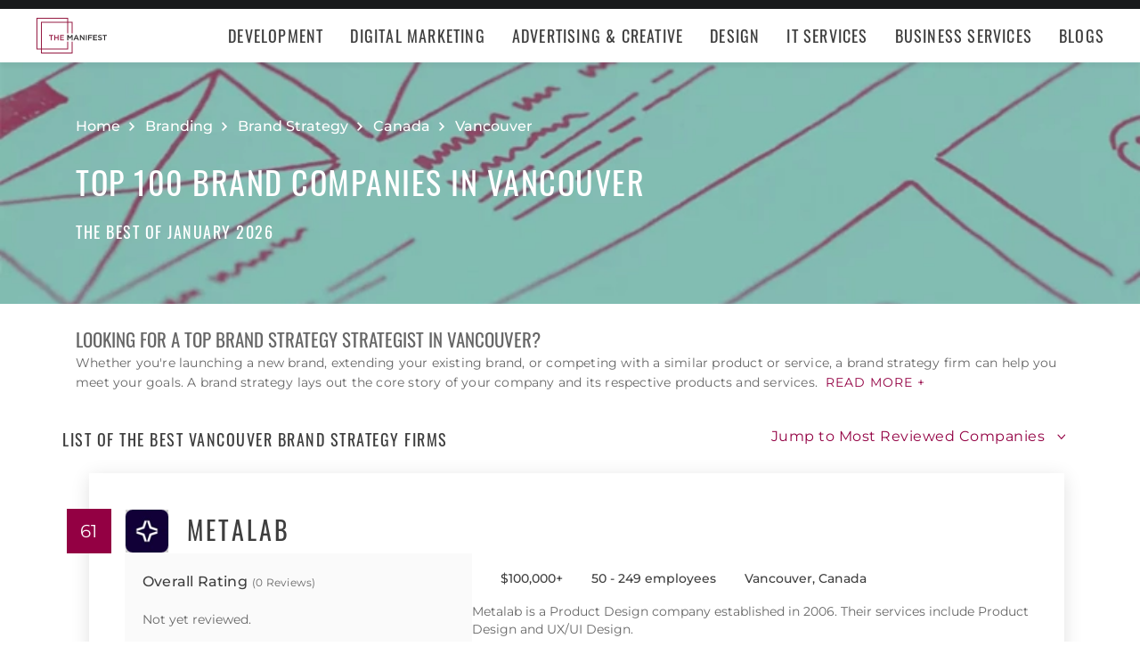

--- FILE ---
content_type: text/html; charset=utf-8
request_url: https://themanifest.com/ca/branding/brand-strategy/agencies/vancouver?page=2
body_size: 37616
content:
<!DOCTYPE html>
<html lang="en">
<head>
  <meta charset="UTF-8">
  <meta name="viewport" content="width=device-width, initial-scale=1.0, minimum-scale=1.0, maximum-scale=5.0">
  <meta http-equiv="Content-Type" content="text/html; charset=utf-8" />
  <title>The Best Brand Strategy Companies in Vancouver - Jan 2026 | The Manifest</title>
  <meta name="description" content="Find the best Brand Strategy company for your needs. Learn about Brand Strategy vendor pricing, industry expertise, & read rating summaries.">
  <meta name="robots" content="index, follow, max-image-preview:large, max-snippet:-1, max-video-preview:-1">
  
  
  <meta property="og:title" content="The Best Brand Strategy Companies in Vancouver - Jan 2026 | The Manifest">
  
  <meta property="og:description" content="Need a brand strategy strategist in Vancouver? Read reviews &amp; compare projects by leading brand strategy agencies. Find a company today!">
  
  <meta property="og:image" content="https://themanifest.com/static/images/og_directory.png">
  
  <meta property="og:url" content="https://themanifest.com/ca/branding/brand-strategy/agencies/vancouver">
  
  <meta property="og:type" content="website">
  
  <meta property="og:site_name" content="themanifest.com">
  
  <meta name="twitter:site" content="@the_manifest">
  
  
  <meta name="twitter:card" content="summary_large_image">
  
  
  <meta name="twitter:image" content="https://themanifest.com/static/images/og_directory.png">
  
  
  <meta name="twitter:title" content="The Best Brand Strategy Companies in Vancouver - Jan 2026 | The Manifest">
  
  
  <meta name="twitter:description" content="Need a brand strategy strategist in Vancouver? Read reviews &amp; compare projects by leading brand strategy agencies. Find a company today!">
  
  <meta http-equiv="x-dns-prefetch-control" content="on">
  <link rel="apple-touch-icon" sizes="200x200" href="/static/icons/apple-touch-icon.png">
  <link rel="icon" type="image/png" sizes="32x32" href="/static/icons/favicon-32x32.png">
  <link rel="icon" type="image/png" sizes="16x16" href="/static/icons/favicon-16x16.png">

  
    
<link rel="preconnect" href="https://img.shgstatic.com" crossorigin>

  

  
    <link rel="stylesheet" href="/static/css/common/common.b23920ef99.css">
  
    <link rel="stylesheet" href="/static/css/directory/directory.019ad887fd.css">
  

  
  
    
<script id="consent-analytics" nonce="tOuHRmvlWjxeISZl" data-cookieconsent="ignore">
    const additionalSettings = {};
    const additionalParameters = {};
</script>

<script id="gtm-analytics" nonce="tOuHRmvlWjxeISZl" data-cookieconsent="ignore">
    try {
        
        window.dataLayer = window.dataLayer || [];
        window.gtag = function gtag() {
            window.dataLayer.push(arguments);
        }

        const parameters = JSON.parse('{"analyticjs":true,"category":"Brand Strategy","content_group":"directory","debug_mode":true,"page_canonical_id":2108013200000,"page_number":"2","page_type":"directory","trace_id":"$trace_id"}');
        
        parameters["bot"] = "";

        window.Analytics = {
            ga_id: 'G-1Q9T1SWLV6',  
		        heap_id: '',  
		        
		        hubspot_id: '',
		          delay_hubspot_tracking: '',
			      
		        transport_url: 'https:\/\/g.themanifest.com', 
	          js_date: new Date(),  
	          content_group: parameters.content_group, 
	          default_consent_enabled:  true , 
		        block_scripts_for_consent:  true , 
		        properties: {  
		        ...parameters,
		        ...additionalParameters
		        },
		        heap_updated:  true ,
		        
		        
						
							bambora_id: "",
						
		      ...additionalSettings
		    }
    } catch (error) {
        console.error('Analytics initialization failed:', error);
    }
</script>

  

<link rel="next" href="https://themanifest.com/ca/branding/brand-strategy/agencies/vancouver?page=3">
<link rel="prev" href="https://themanifest.com/ca/branding/brand-strategy/agencies/vancouver?page=1">
<link rel="canonical" href="https://themanifest.com/ca/branding/brand-strategy/agencies/vancouver">
<link rel="shortlink" href="/ca/branding/brand-strategy/agencies/vancouver"></head><body>
  <script data-cfasync="false" nonce="tOuHRmvlWjxeISZl" >
    window.asset_links = { ...window.asset_links,  ...{"_footer_js":"static/js/_footer/_footer.5b2ed3f15f.js","_header_js":"static/js/_header/_header.c5ce46ee5e.js"} };
  </script>

  <header id="manifest-header" class="header">
    <div class="header__wrap">
      <div class="header__controls">
        <a href="/" class="header__logo" aria-label="Homepage"></a>
        <button
          type="button"
          id="mobile-menu-button"
          class="header__navigation-button"
          aria-label="Open mobile menu"
        >
          <span></span>
        </button>
      </div>
      <nav class="header__navigation global-navigation">
        <ul class="global-navigation__directions">
          
            <li class="global-navigation__direction">
              <div class="global-navigation__direction-name track-navigation-click">
                <p>Development</p>
              </div>
              <div class="global-navigation__dropdown">
                <div class="global-navigation__menus">
                  
                    <div class="global-navigation__menu">
                      <p class="global-navigation__menu-heading">Most Popular</p>
                      <ul class="global-navigation__menu-list">
                        
                          <li>
                            <a href="/app-development/companies" class="track-navigation-click">App Development</a>
                          </li>
                        
                          <li>
                            <a href="/software-development/companies" class="track-navigation-click">Software Development</a>
                          </li>
                        
                          <li>
                            <a href="/web-development/companies" class="track-navigation-click">Web Development</a>
                          </li>
                        
                          <li>
                            <a href="/ecommerce-development/companies" class="track-navigation-click">E-Commerce Development</a>
                          </li>
                        
                      </ul>
                    </div>
                  
                    <div class="global-navigation__menu">
                      <p class="global-navigation__menu-heading">Emerging Tech</p>
                      <ul class="global-navigation__menu-list">
                        
                          <li>
                            <a href="/artificial-intelligence/companies" class="track-navigation-click">Artificial Intelligence</a>
                          </li>
                        
                          <li>
                            <a href="/virtual-reality/companies" class="track-navigation-click">AR/VR</a>
                          </li>
                        
                          <li>
                            <a href="/internet-of-things/companies" class="track-navigation-click">IoT</a>
                          </li>
                        
                          <li>
                            <a href="/app-development/wearables/companies" class="track-navigation-click">Wearables</a>
                          </li>
                        
                          <li>
                            <a href="/blockchain/companies" class="track-navigation-click">Blockchain</a>
                          </li>
                        
                      </ul>
                    </div>
                  
                    <div class="global-navigation__menu">
                      <p class="global-navigation__menu-heading">Development Languages</p>
                      <ul class="global-navigation__menu-list">
                        
                          <li>
                            <a href="/app-development/react-native/companies" class="track-navigation-click">React Native</a>
                          </li>
                        
                          <li>
                            <a href="/web-development/dot-net/companies" class="track-navigation-click">DOTNET</a>
                          </li>
                        
                          <li>
                            <a href="/web-development/ruby-on-rails/companies" class="track-navigation-click">Ruby on Rails</a>
                          </li>
                        
                          <li>
                            <a href="/software-development/java/companies" class="track-navigation-click">Java</a>
                          </li>
                        
                      </ul>
                    </div>
                  
                    <div class="global-navigation__menu">
                      <p class="global-navigation__menu-heading">QA &amp; Support</p>
                      <ul class="global-navigation__menu-list">
                        
                          <li>
                            <a href="/software-testing/companies" class="track-navigation-click">Software Testing</a>
                          </li>
                        
                          <li>
                            <a href="/software-development/app-modernization/companies" class="track-navigation-click">App Modernization</a>
                          </li>
                        
                          <li>
                            <a href="/application-management/services" class="track-navigation-click">Application Management &amp; Support</a>
                          </li>
                        
                      </ul>
                    </div>
                  
                </div>
                <div class="global-navigation__articles">
                  <p class="global-navigation__articles-heading">Related articles</p>
                  <ul class="global-navigation__articles-list">
                  
                    <li>
                      <a href="/web-design/blog/how-to-fix-broken-permalinks-wordpress" class="track-navigation-click">
                        How to Fix Broken Permalinks in WordPress
                      </a>
                    </li>
                    <li>
                      <a href="/ecommerce-development/blog/make-your-ecommerce-website-faster" class="track-navigation-click">
                        8 Ways to Make Your E-Commerce Website Faster
                      </a>
                    </li>
                    <li>
                      <a href="/software-development/blog/release-candidate-testing" class="track-navigation-click">
                        How Does Release Candidate Testing Work?
                      </a>
                    </li>
                    <li>
                      <a href="/app-development/blog/how-make-mobile-app-succeed-banking-finance-sector" class="track-navigation-click">
                        How to Make Your Mobile App Revolutionary in the Banking and Finance Sector
                      </a>
                    </li>
                    <li>
                      <a href="/software-development/blog/10-reasons-businesses-must-use-virtual-private-network-vpn" class="track-navigation-click">
                        10 Reasons Businesses and Marketers Must Use a Virtual Private Network (VPN)
                      </a>
                    </li>
                  </ul>
                  <a href="/blog?category=development" class="global-navigation__articles-view-all">View all</a>
                  

                  

                  

                  

                  

                  
                </div>
              </div>
            </li>
          
            <li class="global-navigation__direction">
              <div class="global-navigation__direction-name track-navigation-click">
                <p>Digital Marketing</p>
              </div>
              <div class="global-navigation__dropdown">
                <div class="global-navigation__menus">
                  
                    <div class="global-navigation__menu">
                      <p class="global-navigation__menu-heading">Most Popular</p>
                      <ul class="global-navigation__menu-list">
                        
                          <li>
                            <a href="/digital-marketing/agencies" class="track-navigation-click">Digital Marketing</a>
                          </li>
                        
                          <li>
                            <a href="/social-media/agencies" class="track-navigation-click">Social Media</a>
                          </li>
                        
                          <li>
                            <a href="/content-marketing/agencies" class="track-navigation-click">Content Marketing</a>
                          </li>
                        
                          <li>
                            <a href="/email-marketing/agencies" class="track-navigation-click">Email Marketing</a>
                          </li>
                        
                      </ul>
                    </div>
                  
                    <div class="global-navigation__menu">
                      <p class="global-navigation__menu-heading">Search Engine Optimization</p>
                      <ul class="global-navigation__menu-list">
                        
                          <li>
                            <a href="/seo/agencies" class="track-navigation-click">SEO</a>
                          </li>
                        
                          <li>
                            <a href="/ppc/agencies" class="track-navigation-click">PPC</a>
                          </li>
                        
                          <li>
                            <a href="/sem/agencies" class="track-navigation-click">SEM</a>
                          </li>
                        
                      </ul>
                    </div>
                  
                    <div class="global-navigation__menu">
                      <p class="global-navigation__menu-heading">Product &amp; Event Marketing</p>
                      <ul class="global-navigation__menu-list">
                        
                          <li>
                            <a href="/app-marketing/agencies" class="track-navigation-click">Mobile &amp; App Marketing</a>
                          </li>
                        
                          <li>
                            <a href="/event-marketing/agencies" class="track-navigation-click">Event Marketing</a>
                          </li>
                        
                      </ul>
                    </div>
                  
                    <div class="global-navigation__menu">
                      <p class="global-navigation__menu-heading">Strategy &amp; Research</p>
                      <ul class="global-navigation__menu-list">
                        
                          <li>
                            <a href="/digital/agencies" class="track-navigation-click">Full Service Digital</a>
                          </li>
                        
                          <li>
                            <a href="/digital-strategy/agencies" class="track-navigation-click">Digital Strategy</a>
                          </li>
                        
                          <li>
                            <a href="/marketing-strategy/agencies" class="track-navigation-click">Marketing Strategy</a>
                          </li>
                        
                          <li>
                            <a href="/market-research/agencies" class="track-navigation-click">Market Research</a>
                          </li>
                        
                      </ul>
                    </div>
                  
                    <div class="global-navigation__menu">
                      <p class="global-navigation__menu-heading">Inbound</p>
                      <ul class="global-navigation__menu-list">
                        
                          <li>
                            <a href="/inbound-marketing/agencies" class="track-navigation-click">Inbound Marketing</a>
                          </li>
                        
                          <li>
                            <a href="/conversion-optimization/services" class="track-navigation-click">Conversion Optimization</a>
                          </li>
                        
                      </ul>
                    </div>
                  
                </div>
                <div class="global-navigation__articles">
                  <p class="global-navigation__articles-heading">Related articles</p>
                  <ul class="global-navigation__articles-list">
                  

                  
                    <li>
                      <a href="/social-media/blog/top-benefits-outsourcing-social-media-marketing" class="track-navigation-click">
                        5 Benefits of Outsourcing Your Social Media Marketing
                      </a>
                    </li>
                    <li>
                      <a href="/digital-marketing/blog/how-to-preserve-seo-rankings-during-website-redesign" class="track-navigation-click">
                        How to Preserve SEO Rankings During a Website Redesign
                      </a>
                    </li>
                    <li>
                      <a href="/digital-marketing/blog/difference-between-growth-hacking-marketing" class="track-navigation-click">
                        The Difference Between Growth Hacking and Marketing
                      </a>
                    </li>
                    <li>
                      <a href="/seo/blog/how-earn-quality-backlinks-guest-posting" class="track-navigation-click">
                        How to Earn Quality Backlinks With Guest Posting
                      </a>
                    </li>
                    <li>
                      <a href="/digital-marketing/blog/how-use-gamification-improve-loyalty-program" class="track-navigation-click">
                        How to Use Gamification to Improve Your Loyalty Program
                      </a>
                    </li>
                  </ul>
                  <a href="/blog?category=digital-marketing" class="global-navigation__articles-view-all">View all</a>
                  

                  

                  

                  

                  
                </div>
              </div>
            </li>
          
            <li class="global-navigation__direction">
              <div class="global-navigation__direction-name track-navigation-click">
                <p>Advertising &amp; Creative</p>
              </div>
              <div class="global-navigation__dropdown">
                <div class="global-navigation__menus">
                  
                    <div class="global-navigation__menu">
                      <p class="global-navigation__menu-heading">Most Popular</p>
                      <ul class="global-navigation__menu-list">
                        
                          <li>
                            <a href="/advertising/agencies" class="track-navigation-click">Advertising</a>
                          </li>
                        
                          <li>
                            <a href="/branding/agencies" class="track-navigation-click">Branding</a>
                          </li>
                        
                          <li>
                            <a href="/naming/agencies" class="track-navigation-click">Naming</a>
                          </li>
                        
                          <li>
                            <a href="/public-relations/agencies" class="track-navigation-click">Public Relations</a>
                          </li>
                        
                      </ul>
                    </div>
                  
                    <div class="global-navigation__menu">
                      <p class="global-navigation__menu-heading">Ad Placement</p>
                      <ul class="global-navigation__menu-list">
                        
                          <li>
                            <a href="/media-buying/agencies" class="track-navigation-click">Media Planning &amp; Buying</a>
                          </li>
                        
                          <li>
                            <a href="/affiliate-marketing/companies" class="track-navigation-click">Affiliate Marketing</a>
                          </li>
                        
                          <li>
                            <a href="/direct-marketing/agencies" class="track-navigation-click">Direct Marketing</a>
                          </li>
                        
                      </ul>
                    </div>
                  
                    <div class="global-navigation__menu">
                      <p class="global-navigation__menu-heading">Creative Services</p>
                      <ul class="global-navigation__menu-list">
                        
                          <li>
                            <a href="/creative/agencies" class="track-navigation-click">Creative Agencies</a>
                          </li>
                        
                          <li>
                            <a href="/video-production/agencies" class="track-navigation-click">Video Production</a>
                          </li>
                        
                          <li>
                            <a href="/corporate-photography" class="track-navigation-click">Corporate Photography</a>
                          </li>
                        
                      </ul>
                    </div>
                  
                </div>
                <div class="global-navigation__articles">
                  <p class="global-navigation__articles-heading">Related articles</p>
                  <ul class="global-navigation__articles-list">
                  

                  

                  
                    <li>
                      <a href="/advertising/blog/how-design-name-tag-represent-your-brand" class="track-navigation-click">
                        How to Design a Name Tag to Represent Your Brand
                      </a>
                    </li>
                    <li>
                      <a href="/advertising/blog/how-create-company-magazine" class="track-navigation-click">
                        How to Create a Company Magazine
                      </a>
                    </li>
                    <li>
                      <a href="/branding/blog/how-brand-positioning-can-grow-your-business" class="track-navigation-click">
                        How Brand Positioning Can Grow Your Business
                      </a>
                    </li>
                    <li>
                      <a href="/online-reputation-management/blog/monitor-brand-mentions" class="track-navigation-click">
                        How to Effectively Monitor Brand Mentions to Drive Sales
                      </a>
                    </li>
                    <li>
                      <a href="/ppc/blog/what-does-ppc-stand-for" class="track-navigation-click">
                        What Does PPC Stand For & Why Invest in It
                      </a>
                    </li>
                  </ul>
                  <a href="/blog?category=advertising" class="global-navigation__articles-view-all">View all</a>
                  

                  

                  

                  
                </div>
              </div>
            </li>
          
            <li class="global-navigation__direction">
              <div class="global-navigation__direction-name track-navigation-click">
                <p>Design</p>
              </div>
              <div class="global-navigation__dropdown">
                <div class="global-navigation__menus">
                  
                    <div class="global-navigation__menu">
                      <p class="global-navigation__menu-heading">Most Popular</p>
                      <ul class="global-navigation__menu-list">
                        
                          <li>
                            <a href="/graphic-design/agencies" class="track-navigation-click">Graphic Design</a>
                          </li>
                        
                          <li>
                            <a href="/logo-design/agencies" class="track-navigation-click">Logo Design</a>
                          </li>
                        
                          <li>
                            <a href="/product-design/agencies" class="track-navigation-click">Product Design</a>
                          </li>
                        
                          <li>
                            <a href="/packaging-design/agencies" class="track-navigation-click">Packaging Design</a>
                          </li>
                        
                          <li>
                            <a href="/print-design/agencies" class="track-navigation-click">Print Design</a>
                          </li>
                        
                      </ul>
                    </div>
                  
                    <div class="global-navigation__menu">
                      <p class="global-navigation__menu-heading">Websites</p>
                      <ul class="global-navigation__menu-list">
                        
                          <li>
                            <a href="/web-design/agencies" class="track-navigation-click">Web Design</a>
                          </li>
                        
                          <li>
                            <a href="/user-experience/agencies" class="track-navigation-click">User Experience</a>
                          </li>
                        
                      </ul>
                    </div>
                  
                    <div class="global-navigation__menu">
                      <p class="global-navigation__menu-heading">Full Service</p>
                      <ul class="global-navigation__menu-list">
                        
                          <li>
                            <a href="/design/agencies" class="track-navigation-click">Design Agencies</a>
                          </li>
                        
                          <li>
                            <a href="/digital-design/agencies" class="track-navigation-click">Digital Design</a>
                          </li>
                        
                      </ul>
                    </div>
                  
                </div>
                <div class="global-navigation__articles">
                  <p class="global-navigation__articles-heading">Related articles</p>
                  <ul class="global-navigation__articles-list">
                  

                  

                  

                  
                    <li>
                      <a href="/web-design/blog/how-to-plan-website-redesign" class="track-navigation-click">
                        How to Plan a Fail-Proof Website Redesign Strategy
                      </a>
                    </li>
                    <li>
                      <a href="/web-design/blog/why-businesses-should-create-winning-ux-strategy" class="track-navigation-click">
                        Why and How Businesses Should Create a Winning UX Strategy
                      </a>
                    </li>
                    <li>
                      <a href="/web-design/blog/website-redesign-vs-website-upgrade" class="track-navigation-click">
                        How to Tell If Your Website Needs a Full Redesign or Small Upgrade
                      </a>
                    </li>
                    <li>
                      <a href="/web-design/blog/questions-to-ask-before-website-redesign" class="track-navigation-click">
                        10 Questions to Ask Before Launching Your Next Website Redesign
                      </a>
                    </li>
                    <li>
                      <a href="/web-design/blog/how-to-personalize-small-business-website" class="track-navigation-click">
                        How to Personalize Your Small Business Website
                      </a>
                    </li>
                  </ul>
                  <a href="/blog?category=web-design" class="global-navigation__articles-view-all">View all</a>
                  

                  

                  
                </div>
              </div>
            </li>
          
            <li class="global-navigation__direction">
              <div class="global-navigation__direction-name track-navigation-click">
                <p>IT Services</p>
              </div>
              <div class="global-navigation__dropdown">
                <div class="global-navigation__menus">
                  
                    <div class="global-navigation__menu">
                      <p class="global-navigation__menu-heading">Most Popular</p>
                      <ul class="global-navigation__menu-list">
                        
                          <li>
                            <a href="/it-services/companies" class="track-navigation-click">IT Services</a>
                          </li>
                        
                          <li>
                            <a href="/big-data/companies" class="track-navigation-click">Data Analytics</a>
                          </li>
                        
                          <li>
                            <a href="/it-services/msp/companies" class="track-navigation-click">Managed Service Providers</a>
                          </li>
                        
                          <li>
                            <a href="/staff-augmentation/services" class="track-navigation-click">Staff Augmentation</a>
                          </li>
                        
                      </ul>
                    </div>
                  
                    <div class="global-navigation__menu">
                      <p class="global-navigation__menu-heading">Implementation</p>
                      <ul class="global-navigation__menu-list">
                        
                          <li>
                            <a href="/cloud-consulting/companies" class="track-navigation-click">Cloud Consulting</a>
                          </li>
                        
                          <li>
                            <a href="/systems-integration/companies" class="track-navigation-click">Systems Integration</a>
                          </li>
                        
                          <li>
                            <a href="/crm/consultants" class="track-navigation-click">CRM</a>
                          </li>
                        
                          <li>
                            <a href="/ecm/consultants" class="track-navigation-click">ECM</a>
                          </li>
                        
                          <li>
                            <a href="/erp/consultants" class="track-navigation-click">ERP</a>
                          </li>
                        
                          <li>
                            <a href="/it-services/productivity-collaboration/companies" class="track-navigation-click">Productivity &amp; Collaboration</a>
                          </li>
                        
                      </ul>
                    </div>
                  
                    <div class="global-navigation__menu">
                      <p class="global-navigation__menu-heading">Security</p>
                      <ul class="global-navigation__menu-list">
                        
                          <li>
                            <a href="/cybersecurity/companies" class="track-navigation-click">Cybersecurity</a>
                          </li>
                        
                          <li>
                            <a href="/vulnerability-assessment/companies" class="track-navigation-click">Security Risk Assessment</a>
                          </li>
                        
                      </ul>
                    </div>
                  
                </div>
                <div class="global-navigation__articles">
                  <p class="global-navigation__articles-heading">Related articles</p>
                  <ul class="global-navigation__articles-list">
                  

                  

                  

                  

                  
                    <li>
                      <a href="/it-services/blog/business-benefits-optical-character-recognition" class="track-navigation-click">
                        How Your Business Can Benefit From Optical Character Recognition (OCR) Technology
                      </a>
                    </li>
                    <li>
                      <a href="/it-services/blog/what-is-it-process-automation" class="track-navigation-click">
                        What Is IT Process Automation?
                      </a>
                    </li>
                    <li>
                      <a href="/it-services/blog/data-spill" class="track-navigation-click">
                        5 Data Spill Management Tactics
                      </a>
                    </li>
                    <li>
                      <a href="/it-services/blog/pros-and-cons-of-byod" class="track-navigation-click">
                        Pros and Cons of BYOD Policies
                      </a>
                    </li>
                    <li>
                      <a href="/it-services/blog/clone-phishing" class="track-navigation-click">
                        Clone Phishing: Everything You Need To Know
                      </a>
                    </li>
                  </ul>
                  <a href="/blog?category=it-services" class="global-navigation__articles-view-all">View all</a>
                  

                  
                </div>
              </div>
            </li>
          
            <li class="global-navigation__direction">
              <div class="global-navigation__direction-name track-navigation-click">
                <p>Business Services</p>
              </div>
              <div class="global-navigation__dropdown">
                <div class="global-navigation__menus">
                  
                    <div class="global-navigation__menu">
                      <p class="global-navigation__menu-heading">BPO</p>
                      <ul class="global-navigation__menu-list">
                        
                          <li>
                            <a href="/call-centers/services" class="track-navigation-click">Call Centers</a>
                          </li>
                        
                          <li>
                            <a href="/customer-support/services" class="track-navigation-click">Customer Service</a>
                          </li>
                        
                          <li>
                            <a href="/bpo/back-office/companies" class="track-navigation-click">Back Office</a>
                          </li>
                        
                          <li>
                            <a href="/transcription/services" class="track-navigation-click">Transcription</a>
                          </li>
                        
                          <li>
                            <a href="/translation/services" class="track-navigation-click">Translation</a>
                          </li>
                        
                      </ul>
                    </div>
                  
                    <div class="global-navigation__menu">
                      <p class="global-navigation__menu-heading">Human Resources</p>
                      <ul class="global-navigation__menu-list">
                        
                          <li>
                            <a href="/staffing/agencies" class="track-navigation-click">Staffing</a>
                          </li>
                        
                          <li>
                            <a href="/hr/recruiting/agencies" class="track-navigation-click">Recruiting</a>
                          </li>
                        
                          <li>
                            <a href="/hr/benefits-consulting/services" class="track-navigation-click">Benefits Consulting</a>
                          </li>
                        
                          <li>
                            <a href="/hr/consulting/services" class="track-navigation-click">HR Consulting</a>
                          </li>
                        
                          <li>
                            <a href="/hr/outsourcing/services" class="track-navigation-click">HR Outsourcing</a>
                          </li>
                        
                      </ul>
                    </div>
                  
                    <div class="global-navigation__menu">
                      <p class="global-navigation__menu-heading">Consulting</p>
                      <ul class="global-navigation__menu-list">
                        
                          <li>
                            <a href="/business-consulting/firms" class="track-navigation-click">Business Consultants</a>
                          </li>
                        
                          <li>
                            <a href="/business-consulting/change-management/firms" class="track-navigation-click">Change Management</a>
                          </li>
                        
                          <li>
                            <a href="/business-consulting/strategy-development/firms" class="track-navigation-click">Strategy Development</a>
                          </li>
                        
                          <li>
                            <a href="/corporate-training/companies" class="track-navigation-click">Corporate Training</a>
                          </li>
                        
                          <li>
                            <a href="/business-consulting/association-management/firms" class="track-navigation-click">Association Management</a>
                          </li>
                        
                      </ul>
                    </div>
                  
                    <div class="global-navigation__menu">
                      <p class="global-navigation__menu-heading">Real Estate</p>
                      <ul class="global-navigation__menu-list">
                        
                          <li>
                            <a href="/real-estate/companies" class="track-navigation-click">Commercial Real Estate</a>
                          </li>
                        
                          <li>
                            <a href="/real-estate/commercial-brokerage/companies" class="track-navigation-click">Real Estate Brokers</a>
                          </li>
                        
                          <li>
                            <a href="/commercial-property-management/companies" class="track-navigation-click">Property Management</a>
                          </li>
                        
                          <li>
                            <a href="/interior-design/companies" class="track-navigation-click">Interior Design</a>
                          </li>
                        
                          <li>
                            <a href="/architectural-design/services" class="track-navigation-click">Architectural Design</a>
                          </li>
                        
                      </ul>
                    </div>
                  
                    <div class="global-navigation__menu">
                      <p class="global-navigation__menu-heading">Logistics</p>
                      <ul class="global-navigation__menu-list">
                        
                          <li>
                            <a href="/logistics/companies" class="track-navigation-click">Supply Chain Consulting</a>
                          </li>
                        
                          <li>
                            <a href="/logistics/fulfillment/companies" class="track-navigation-click">Fulfillment</a>
                          </li>
                        
                          <li>
                            <a href="/logistics/3pl/companies" class="track-navigation-click">3pl</a>
                          </li>
                        
                          <li>
                            <a href="/logistics/manufacturing/companies" class="track-navigation-click">Contract Manufacturing</a>
                          </li>
                        
                          <li>
                            <a href="/warehousing-distribution/companies" class="track-navigation-click">Warehousing &amp; Distribution</a>
                          </li>
                        
                      </ul>
                    </div>
                  
                    <div class="global-navigation__menu">
                      <p class="global-navigation__menu-heading">Financial Services</p>
                      <ul class="global-navigation__menu-list">
                        
                          <li>
                            <a href="/accounting/firms" class="track-navigation-click">Accounting</a>
                          </li>
                        
                          <li>
                            <a href="/accounting/bookkeeping/firms" class="track-navigation-click">Bookkeeping</a>
                          </li>
                        
                          <li>
                            <a href="/accounting/forensic/firms" class="track-navigation-click">Forensic Accounting</a>
                          </li>
                        
                          <li>
                            <a href="/accounting/tax-preparation/firms" class="track-navigation-click">Tax Preparation</a>
                          </li>
                        
                          <li>
                            <a href="/payroll/companies" class="track-navigation-click">Payroll Processing</a>
                          </li>
                        
                      </ul>
                    </div>
                  
                </div>
                <div class="global-navigation__articles">
                  <p class="global-navigation__articles-heading">Related articles</p>
                  <ul class="global-navigation__articles-list">
                  

                  

                  

                  

                  

                  
                    <li>
                      <a href="/corporate-training/blog/4-best-business-philosophies-improve-your-company" class="track-navigation-click">
                        The 4 Best Business Philosophies to Improve Your Company
                      </a>
                    </li>
                    <li>
                      <a href="/corporate-training/blog/investing-self-development-increase-business-success" class="track-navigation-click">
                        How Investing in Self-Development Can Increase Your Business Success
                      </a>
                    </li>
                    <li>
                      <a href="/accounting/blog/financial-resources-new-businesses" class="track-navigation-click">
                        8 Financial Resources for New Businesses
                      </a>
                    </li>
                    <li>
                      <a href="/hr/blog/productivity-tips-avoid-burnout-working-from-home" class="track-navigation-click">
                        7 Productivity Tips to Avoid Burnout When Working from Home
                      </a>
                    </li>
                    <li>
                      <a href="/bpo/blog/how-to-use-outsourcing-grow-business" class="track-navigation-click">
                        How to Use Outsourcing to Grow Your Business
                      </a>
                    </li>
                  </ul>
                  <a href="/blog?category=business-services" class="global-navigation__articles-view-all">View all</a>
                  
                </div>
              </div>
            </li>
          
          <li class="global-navigation__direction">
            <a href="/blog" class="global-navigation__direction-name is-link track-navigation-click">Blogs</a>
          </li>
        </ul>
      </nav>
    </div>
  </header>
  


<div id="manifest-sticky-header" class="directory-sticky-header">
  <div class="directory-sticky-header__wrap container">
    <p class="directory-sticky-header__title">Top 100 Brand Companies in Vancouver</p>
    
      <a
        href="https://project.clutch.co/project-brief?source=manifest_sticky_banner&BPB_adoption_source=manifest"
        target="_blank"
        class="directory-sticky-header__cta-link track-CTA-click"
        data-position="navigation"
      >
        Need Help Selecting a Company?
      </a>
    
  </div>
</div>


<script data-cfasync="false" nonce="tOuHRmvlWjxeISZl" >
  window.asset_links = { ...window.asset_links,  ...{"_directoryIcons_css":"static/css/_directoryIcons/_directoryIcons.00352c4f55.css","_directoryIcons_js":"static/js/_directoryIcons/_directoryIcons.9427f289e5.js","_directoryIcons_scss":"static/css/_directoryIcons/_directoryIcons.00352c4f55.css","_directoryStickyHeader_css":"static/css/_directoryStickyHeader/_directoryStickyHeader.34c8f5c22d.css","_directoryStickyHeader_js":"static/js/_directoryStickyHeader/_directoryStickyHeader.29c29e64a0.js","_directoryStickyHeader_scss":"static/css/_directoryStickyHeader/_directoryStickyHeader.34c8f5c22d.css","_popover_css":"static/css/_popover/_popover.0900c8415d.css","_popover_js":"static/js/_popover/_popover.2c1fe6d7cd.js","_popover_scss":"static/css/_popover/_popover.0900c8415d.css","_providersListIcons_css":"static/css/_providersListIcons/_providersListIcons.b55564bb9d.css","_providersListIcons_js":"static/js/_providersListIcons/_providersListIcons.730f65c721.js","_providersListIcons_scss":"static/css/_providersListIcons/_providersListIcons.b55564bb9d.css"} };
</script>

<main id="directory" class="directory">
  
  <section id="directory-header" class="directory-header">
  <div class="directory-header__background">
    <picture>
      <source srcset="https://img.shgstatic.com/clutch-spm-prod/image/scale/1350x300/service_images/branding-6-green-to-red.webp" alt="The Best Brand Strategy Firms in Vancouver, BC" type="image/webp">
      <img
        src="../../static/images/homepage-hero.png"
        alt="Directory image"
        loading="lazy"
        fetchpriority="high"
        property="image"
      >
    </picture>
  </div>
  <div class="directory-header__wrap container">
    
    
    <div
      itemscope
      itemtype="https://schema.org/BreadcrumbList"
      class="directory-header__breadcrumbs"
    >
      <div
        itemscope
        itemprop="itemListElement"
        itemtype="https://schema.org/ListItem"
        class="directory-header__breadcrumbs-item"
      >
        <a
          itemprop="item"
          href="/"
          class="directory-header__breadcrumbs-item-link"
        >
          <span itemprop="name">Home</span>
          <meta itemprop="position" content="1" />
        </a>
      </div>
      
        <div
          itemscope
          itemprop="itemListElement"
          itemtype="https://schema.org/ListItem"
          class="directory-header__breadcrumbs-item"
        >
          <a
            itemprop="item"
            href="/branding/agencies"
            class="directory-header__breadcrumbs-item-link"
          >
            <span itemprop="name">Branding</span>
            <meta itemprop="position" content="2" />
          </a>
        </div>
      
        <div
          itemscope
          itemprop="itemListElement"
          itemtype="https://schema.org/ListItem"
          class="directory-header__breadcrumbs-item"
        >
          <a
            itemprop="item"
            href="/branding/brand-strategy/agencies"
            class="directory-header__breadcrumbs-item-link"
          >
            <span itemprop="name">Brand Strategy</span>
            <meta itemprop="position" content="3" />
          </a>
        </div>
      
        <div
          itemscope
          itemprop="itemListElement"
          itemtype="https://schema.org/ListItem"
          class="directory-header__breadcrumbs-item"
        >
          <a
            itemprop="item"
            href="/ca/branding/brand-strategy/agencies"
            class="directory-header__breadcrumbs-item-link"
          >
            <span itemprop="name">Canada</span>
            <meta itemprop="position" content="4" />
          </a>
        </div>
      
        <div
          itemscope
          itemprop="itemListElement"
          itemtype="https://schema.org/ListItem"
          class="directory-header__breadcrumbs-item"
        >
          <a
            itemprop="item"
            href="/ca/branding/brand-strategy/agencies/vancouver"
            class="directory-header__breadcrumbs-item-link"
          >
            <span itemprop="name">Vancouver</span>
            <meta itemprop="position" content="5" />
          </a>
        </div>
      
    </div>

    <h1>
      
        Top 100 Brand Companies in Vancouver
      
    </h1>

    
    <span class="directory-header__date">
      The Best of January 2026
    </span>
  </div>
</section>


  
  
<section id="directory-intro" class="directory-intro">
  <div class="container directory-intro__wrap">
    <div class="directory-intro__text">
      <h2> Looking for a top brand strategy strategist in Vancouver? </h2>

<p>Whether you're launching a new brand, extending your existing brand, or competing with a similar product or service, a brand strategy firm can help you meet your goals. A brand strategy lays out the core story of your company and its respective products and services.&nbsp;<button type="button" id="read_more" class="read-more">Read more +</button><span class="hidden"> Executing a brand strategy requires aligning your brand identity with the right audiences and reaching them on the right channels.</p>

<p class="hidden">To assist you in your search for a partner, we’ve compiled this list of the top brand strategy agencies in Vancouver. Browse descriptions, feedback, and awards to find which can best suit your company’s needs.</p></>
      <button type="button" id="read_less" class="read-less">
        Read less -
      </button>
    </div>
  </div>
</section>


  
  <section id="directory-providers" class="directory-providers">
    <div class="container directory-providers__wrap">

      <div class="directory-providers__heading">
        
        
          
          <a href="#most-reviewed" class="directory-providers__jump directory-jump to-bottom">
            Jump to Most Reviewed Companies
          </a>
        

        <h2 class="directory-providers__title">List of the Best Vancouver Brand Strategy Firms</h2>
      </div>

      <ul
        itemscope
        itemtype="https://schema.org/ItemList"
        class="directory-providers__list"
         data-pid="2108013200000"
        data-service-group="Marketing"
         data-service-line="Brand Strategy" 
        
          data-location-id="3707"
          data-location-name="Canada"
        
      >
        
        


  
  
  
    
      
      
















  





    
    
  
  

  
  
  
  











  



<li
  itemscope
  itemprop="itemListElement"
  itemtype="https://schema.org/ListItem"
>
  <meta itemprop="position" content="61">
  <div
    itemscope
    itemprop="item"
    itemtype="https://schema.org/LocalBusiness"
    id="provider-307800"
    class="provider-card directory"
    data-title="Metalab"
    data-id="307800"
    data-position="61"
    data-clutch-pid="307800"
    data-type="directory"
    data-link='https://r.themanifest.com/redirect?analyticsjs=true&amp;content_group=directory&amp;debug_mode=true&amp;event_category=visit_website&amp;event_label=307800&amp;from_page=https%3A%2F%2Fthemanifest.com%2Fca%2Fbranding%2Fbrand-strategy%2Fagencies%2Fvancouver%3Fpage%3D2&amp;is_sponsor=false&amp;link_type=directory&amp;no_click=0&amp;page_canonical_id=2108013200000&amp;page_number=2&amp;page_type=directory&amp;pid=307800&amp;position=61&amp;source=directory&amp;trace_id=%24trace_id&amp;transport_url=https%3A%2F%2Fg.themanifest.com&amp;u='
  >
    <span aria-label="List position" class="provider-card__position">61</span>

    <div class="provider-header">
      <a
        href="/company/metalab"
        target="_blank"
        class="provider-header__logo sg-provider-logotype-v2 provider-card__profile-link"
        title="Metalab Logotype Link"
        data-link_text="Profile Logotype"
      >
        <img
          src='https://img.shgstatic.com/clutch-static-prod/image/scale/50x50/s3fs-public/logos/8c1d064835802be4924f14d9db4691ff_16385275876697e83687f98.jpg'
          alt="Metalab Logo"
          width="48"
          height="48"
          loading="lazy"
          property="image"
          itemprop="image"
        >
      </a>
      <h3 class="provider-header__title" title="Metalab">
        <meta itemprop="name" content="Metalab">
        <a
          itemprop="url"
          href="/company/metalab"
          target="_blank"
          class="provider-card__profile-link"
          title="Metalab Title Link"
          data-link_text="Profile Title"
        >
          Metalab
        </a>
      </h3>
    </div>

    
      <div class="provider-rating">
        <div class="provider-rating__overall">
          <span class="provider-rating__overall-title">(0 Reviews)</span>
        </div>
        <p class="provider-rating__empty">Not yet reviewed.</p>
      </div>
    

    <div class="provider-card__body provider-body">
      <div class="provider-card__details provider-card__details">
        
        <div aria-label="Budget" class="provider-card__details--item">
          <div class="provider-card__details--item-icon budget custom_popover" data-content="<i>Min. Project Size</i>"></div>
          
            <span>$100,000+</span>
          
        </div>
        <meta itemprop="priceRange" content="0">

        
        <div aria-label="Employees" class="provider-card__details--item">
          <div class="provider-card__details--item-icon employees custom_popover" data-content="<i>Company Size</i>"></div>
          
            <span>50 - 249 employees</span>
          
        </div>

        
        <div
          itemscope
          itemprop="address"
          itemtype="https://schema.org/PostalAddress"
          class="provider-card__details--item"
          aria-label="Location"
        >
          <div class="provider-card__details--item-icon location custom_popover" data-content="<i>Location</i>"></div>
          
            <span>Vancouver, Canada</span>
            <meta itemprop="addressCountry" content="CA">
            <meta itemprop="addressLocality" content="Vancouver">
            <meta itemprop="addressRegion" content="BC">
            <meta itemprop="streetAddress" content="303 W Pender St">
            <meta itemprop="postalCode" content="V6B 1T3">
            <meta itemprop="telephone" content="1 250-590-1910">
          
        </div>
      </div>

      <div class="provider-card__summary">
        
        <div class="provider-card__summary--wrap">
          Metalab is a Product Design company established in 2006. Their services include Product Design and UX/UI Design.
        </div>
        <a
          href="/company/metalab"
          target="_blank"
          class="provider-card__summary--read-more provider-card__profile-link"
          title="Metalab Read More Link"
          data-link_text="Profile Read More Button"
        >
          Read More
        </a>
      </div>

      <div class="provider-card__columns">
        

        
      </div>

      <div class="provider-card__cta">
        <a
          href="/company/metalab"
          target="_blank"
          class="provider-card__profile-btn provider-card__profile-link"
          title="Metalab Profile Link"
          data-link_text="Profile CTA Button"
        >
          View Profile
        </a>

        <a
          href="https://r.themanifest.com/redirect?analyticsjs=true&amp;content_group=directory&amp;debug_mode=true&amp;event_category=visit_website&amp;event_label=307800&amp;from_page=https%3A%2F%2Fthemanifest.com%2Fca%2Fbranding%2Fbrand-strategy%2Fagencies%2Fvancouver%3Fpage%3D2&amp;is_sponsor=false&amp;link_type=directory&amp;no_click=1&amp;page_canonical_id=2108013200000&amp;page_number=2&amp;page_type=directory&amp;pid=307800&amp;position=61&amp;source=directory&amp;trace_id=%24trace_id&amp;transport_url=https%3A%2F%2Fg.themanifest.com&amp;u="
          target="_blank"
          rel="nofollow"
          class="provider-card__visit-btn provider-visit track-website-visit"
          data-link_text="Profile Visit Website Button"
          title="Metalab Website Link"
        >
          Visit Site
        </a>
      </div>
    </div>
  </div>
</li>


  
    
      <div class="consultation-cta">
  <div class="consultation-cta__icon"></div>
  <div class="consultation-cta__info">
    <p class="consultation-cta__title">Get connected with a company for free</p>
    <p class="consultation-cta__text">
      Tell us about your project, and we'll match you with vetted companies that meet your requirements.
    </p>
  </div>
  
  <a
    href="https://project.clutch.co/project-brief?source=manifest_ctas&BPB_adoption_source=manifest"
    target="_blank"
    class="consultation-cta__link track-CTA-click"
    data-position="middle"
  >
    Get Started
  </a>
</div>

    
  

  
  
  
    
    
  
  

  
  
  
  











  



<li
  itemscope
  itemprop="itemListElement"
  itemtype="https://schema.org/ListItem"
>
  <meta itemprop="position" content="62">
  <div
    itemscope
    itemprop="item"
    itemtype="https://schema.org/LocalBusiness"
    id="provider-2073008"
    class="provider-card directory"
    data-title="Khula Design Studio"
    data-id="2073008"
    data-position="62"
    data-clutch-pid="2073008"
    data-type="directory"
    data-link='https://r.themanifest.com/redirect?analyticsjs=true&amp;content_group=directory&amp;debug_mode=true&amp;event_category=visit_website&amp;event_label=2073008&amp;from_page=https%3A%2F%2Fthemanifest.com%2Fca%2Fbranding%2Fbrand-strategy%2Fagencies%2Fvancouver%3Fpage%3D2&amp;is_sponsor=false&amp;link_type=directory&amp;no_click=0&amp;page_canonical_id=2108013200000&amp;page_number=2&amp;page_type=directory&amp;pid=2073008&amp;position=62&amp;source=directory&amp;trace_id=%24trace_id&amp;transport_url=https%3A%2F%2Fg.themanifest.com&amp;u='
  >
    <span aria-label="List position" class="provider-card__position">62</span>

    <div class="provider-header">
      <a
        href="/company/khula-design-studio"
        target="_blank"
        class="provider-header__logo sg-provider-logotype-v2 provider-card__profile-link"
        title="Khula Design Studio Logotype Link"
        data-link_text="Profile Logotype"
      >
        <img
          src='https://img.shgstatic.com/clutch-static-prod/image/scale/50x50/s3fs-public/logos/4ecf7af1ff61ea91612fbf7df8c1414e.png'
          alt="Khula Design Studio Logo"
          width="48"
          height="48"
          loading="lazy"
          property="image"
          itemprop="image"
        >
      </a>
      <h3 class="provider-header__title" title="Khula Design Studio">
        <meta itemprop="name" content="Khula Design Studio">
        <a
          itemprop="url"
          href="/company/khula-design-studio"
          target="_blank"
          class="provider-card__profile-link"
          title="Khula Design Studio Title Link"
          data-link_text="Profile Title"
        >
          Khula Design Studio
        </a>
      </h3>
    </div>

    
      <div
        itemscope
        itemprop="aggregateRating"
        itemtype="https://schema.org/AggregateRating"
        class="provider-rating"
      >
        <div class="provider-rating__overall">
          <span class="provider-rating__overall-title">(3 Reviews)</span>
          <span class="provider-rating__overall-score">
            5.0
            <meta itemprop="reviewCount" content="3">
            <meta itemprop="bestRating" content="5">
            <meta itemprop="worstRating" content="0.5">
            <meta itemprop="ratingValue" content="5">
          </span>
        </div>
        <div class="provider-rating__details">
          <div class="provider-rating__detail">
            <p class="provider-rating__detail-title">Timeliness</p>
            <span class="provider-rating__detail-score">5.0</span>
            <div
                    class="provider-rating__detail-stars sg-stars"
                    style="--rating: 5"
            ></div>
          </div>
          <div class="provider-rating__detail">
            <p class="provider-rating__detail-title">Service Excellence</p>
            <span class="provider-rating__detail-score">4.8</span>
            <div
                    class="provider-rating__detail-stars sg-stars"
                    style="--rating: 4.8"
            ></div>
          </div>
          <div class="provider-rating__detail">
            <p class="provider-rating__detail-title">Value</p>
            <span class="provider-rating__detail-score">4.8</span>
            <div
                    class="provider-rating__detail-stars sg-stars"
                    style="--rating: 4.8"
            ></div>
          </div>
          <div class="provider-rating__detail">
            <p class="provider-rating__detail-title">Would Recommend</p>
            <span class="provider-rating__detail-score">5.0</span>
            <div
                    class="provider-rating__detail-stars sg-stars"
                    style="--rating: 5"
            ></div>
          </div>
        </div>
      </div>
    

    <div class="provider-card__body provider-body">
      <div class="provider-card__details provider-card__details">
        
        <div aria-label="Budget" class="provider-card__details--item">
          <div class="provider-card__details--item-icon budget custom_popover" data-content="<i>Min. Project Size</i>"></div>
          
            <span>$1,000+</span>
          
        </div>
        <meta itemprop="priceRange" content="0">

        
        <div aria-label="Employees" class="provider-card__details--item">
          <div class="provider-card__details--item-icon employees custom_popover" data-content="<i>Company Size</i>"></div>
          
            <span>2 - 9 employees</span>
          
        </div>

        
        <div
          itemscope
          itemprop="address"
          itemtype="https://schema.org/PostalAddress"
          class="provider-card__details--item"
          aria-label="Location"
        >
          <div class="provider-card__details--item-icon location custom_popover" data-content="<i>Location</i>"></div>
          
            <span>North Vancouver, Canada</span>
            <meta itemprop="addressCountry" content="CA">
            <meta itemprop="addressLocality" content="North Vancouver">
            <meta itemprop="addressRegion" content="BC">
            <meta itemprop="streetAddress" content="Princess Ave">
            <meta itemprop="postalCode" content="V7N">
            <meta itemprop="telephone" content="6048182697">
          
        </div>
      </div>

      <div class="provider-card__summary">
        
        <div class="provider-card__summary--wrap">
          Khula Design Studio, a web development company, was established in 2020. Located in North Vancouver, Canada, their small team focuses on web development, branding, web design, ux/ui design, and more.
        </div>
        <a
          href="/company/khula-design-studio"
          target="_blank"
          class="provider-card__summary--read-more provider-card__profile-link"
          title="Khula Design Studio Read More Link"
          data-link_text="Profile Read More Button"
        >
          Read More
        </a>
      </div>

      <div class="provider-card__columns">
        

        
          <div class="provider-card__columns-item provider-card__industries">
            <p class="provider-card__columns--heading">Industries</p>
            <div class="provider-card__industries--list">
              
              
                
                  
                    
                      
                        <div
                          aria-label="Advertising &amp; marketing"
                          class="provider-card__industries-item provider-card__industries--item custom_popover"
                          data-content="<i>Advertising &amp; marketing</i>"
                        >
                          <i class="field_pp_if_advertising"></i>
                        </div>
                      
                    
                  
                    
                      
                    
                  
                    
                      
                    
                  
                    
                      
                    
                  
                    
                      
                    
                  
                    
                      
                    
                  
                    
                      
                    
                  
                    
                      
                    
                  
                    
                      
                    
                  
                    
                      
                    
                  
                    
                      
                    
                  
                    
                      
                    
                  
                    
                      
                    
                  
                    
                      
                    
                  
                    
                      
                    
                  
                    
                      
                    
                  
                    
                      
                    
                  
                    
                      
                    
                  
                    
                      
                    
                  
                    
                      
                    
                  
                    
                      
                    
                  
                    
                      
                    
                  
                    
                      
                    
                  
                    
                      
                    
                  
                    
                      
                    
                  
                    
                      
                    
                  
                    
                      
                    
                  
                    
                      
                    
                  
                    
                      
                    
                  
                    
                      
                    
                  
                    
                      
                    
                  
                    
                      
                    
                  
                    
                      
                    
                  
                    
                      
                    
                  
                    
                      
                    
                  
                    
                      
                    
                  
                    
                      
                    
                  
                    
                      
                    
                  
                    
                      
                    
                  
                    
                      
                    
                  
                    
                      
                    
                  
                    
                      
                    
                  
                    
                      
                    
                  
                    
                      
                    
                  
                    
                      
                    
                  
                
                
              
                
                  
                    
                      
                    
                  
                    
                      
                        <div
                          aria-label="Arts, entertainment &amp; music"
                          class="provider-card__industries-item provider-card__industries--item custom_popover"
                          data-content="<i>Arts, entertainment &amp; music</i>"
                        >
                          <i class="field_pp_if_arts"></i>
                        </div>
                      
                    
                  
                    
                      
                    
                  
                    
                      
                    
                  
                    
                      
                    
                  
                    
                      
                    
                  
                    
                      
                    
                  
                    
                      
                    
                  
                    
                      
                    
                  
                    
                      
                    
                  
                    
                      
                    
                  
                    
                      
                    
                  
                    
                      
                    
                  
                    
                      
                    
                  
                    
                      
                    
                  
                    
                      
                    
                  
                    
                      
                    
                  
                    
                      
                    
                  
                    
                      
                    
                  
                    
                      
                    
                  
                    
                      
                    
                  
                    
                      
                    
                  
                    
                      
                    
                  
                    
                      
                    
                  
                    
                      
                    
                  
                    
                      
                    
                  
                    
                      
                    
                  
                    
                      
                    
                  
                    
                      
                    
                  
                    
                      
                    
                  
                    
                      
                    
                  
                    
                      
                    
                  
                    
                      
                    
                  
                    
                      
                    
                  
                    
                      
                    
                  
                    
                      
                    
                  
                    
                      
                    
                  
                    
                      
                    
                  
                    
                      
                    
                  
                    
                      
                    
                  
                    
                      
                    
                  
                    
                      
                    
                  
                    
                      
                    
                  
                    
                      
                    
                  
                    
                      
                    
                  
                
                
              
                
                  
                    
                      
                    
                  
                    
                      
                    
                  
                    
                      
                    
                  
                    
                      
                    
                  
                    
                      
                    
                  
                    
                      
                        <div
                          aria-label="Dental"
                          class="provider-card__industries-item provider-card__industries--item custom_popover"
                          data-content="<i>Dental</i>"
                        >
                          <i class="field_pp_if_dental"></i>
                        </div>
                      
                    
                  
                    
                      
                    
                  
                    
                      
                    
                  
                    
                      
                    
                  
                    
                      
                    
                  
                    
                      
                    
                  
                    
                      
                    
                  
                    
                      
                    
                  
                    
                      
                    
                  
                    
                      
                    
                  
                    
                      
                    
                  
                    
                      
                    
                  
                    
                      
                    
                  
                    
                      
                    
                  
                    
                      
                    
                  
                    
                      
                    
                  
                    
                      
                    
                  
                    
                      
                    
                  
                    
                      
                    
                  
                    
                      
                    
                  
                    
                      
                    
                  
                    
                      
                    
                  
                    
                      
                    
                  
                    
                      
                    
                  
                    
                      
                    
                  
                    
                      
                    
                  
                    
                      
                    
                  
                    
                      
                    
                  
                    
                      
                    
                  
                    
                      
                    
                  
                    
                      
                    
                  
                    
                      
                    
                  
                    
                      
                    
                  
                    
                      
                    
                  
                    
                      
                    
                  
                    
                      
                    
                  
                    
                      
                    
                  
                    
                      
                    
                  
                    
                      
                    
                  
                    
                      
                    
                  
                
                
              
                
                  
                    
                      
                    
                  
                    
                      
                    
                  
                    
                      
                    
                  
                    
                      
                    
                  
                    
                      
                    
                  
                    
                      
                    
                  
                    
                      
                    
                  
                    
                      
                    
                  
                    
                      
                    
                  
                    
                      
                        <div
                          aria-label="Financial services"
                          class="provider-card__industries-item provider-card__industries--item custom_popover"
                          data-content="<i>Financial services</i>"
                        >
                          <i class="field_pp_if_finservices"></i>
                        </div>
                      
                    
                  
                    
                      
                    
                  
                    
                      
                    
                  
                    
                      
                    
                  
                    
                      
                    
                  
                    
                      
                    
                  
                    
                      
                    
                  
                    
                      
                    
                  
                    
                      
                    
                  
                    
                      
                    
                  
                    
                      
                    
                  
                    
                      
                    
                  
                    
                      
                    
                  
                    
                      
                    
                  
                    
                      
                    
                  
                    
                      
                    
                  
                    
                      
                    
                  
                    
                      
                    
                  
                    
                      
                    
                  
                    
                      
                    
                  
                    
                      
                    
                  
                    
                      
                    
                  
                    
                      
                    
                  
                    
                      
                    
                  
                    
                      
                    
                  
                    
                      
                    
                  
                    
                      
                    
                  
                    
                      
                    
                  
                    
                      
                    
                  
                    
                      
                    
                  
                    
                      
                    
                  
                    
                      
                    
                  
                    
                      
                    
                  
                    
                      
                    
                  
                    
                      
                    
                  
                    
                      
                    
                  
                
                
              
                
                  
                    
                      
                    
                  
                    
                      
                    
                  
                    
                      
                    
                  
                    
                      
                    
                  
                    
                      
                    
                  
                    
                      
                    
                  
                    
                      
                    
                  
                    
                      
                    
                  
                    
                      
                    
                  
                    
                      
                    
                  
                    
                      
                    
                  
                    
                      
                    
                  
                    
                      
                    
                  
                    
                      
                    
                  
                    
                      
                    
                  
                    
                      
                    
                  
                    
                      
                    
                  
                    
                      
                    
                  
                    
                      
                    
                  
                    
                      
                    
                  
                    
                      
                        <div
                          aria-label="Medical"
                          class="provider-card__industries-item provider-card__industries--item custom_popover"
                          data-content="<i>Medical</i>"
                        >
                          <i class="field_pp_if_healthcare"></i>
                        </div>
                      
                    
                  
                    
                      
                    
                  
                    
                      
                    
                  
                    
                      
                    
                  
                    
                      
                    
                  
                    
                      
                    
                  
                    
                      
                    
                  
                    
                      
                    
                  
                    
                      
                    
                  
                    
                      
                    
                  
                    
                      
                    
                  
                    
                      
                    
                  
                    
                      
                    
                  
                    
                      
                    
                  
                    
                      
                    
                  
                    
                      
                    
                  
                    
                      
                    
                  
                    
                      
                    
                  
                    
                      
                    
                  
                    
                      
                    
                  
                    
                      
                    
                  
                    
                      
                    
                  
                    
                      
                    
                  
                    
                      
                    
                  
                    
                      
                    
                  
                
                
              
                
                  
                    
                      
                    
                  
                    
                      
                    
                  
                    
                      
                    
                  
                    
                      
                    
                  
                    
                      
                    
                  
                    
                      
                    
                  
                    
                      
                    
                  
                    
                      
                    
                  
                    
                      
                    
                  
                    
                      
                    
                  
                    
                      
                    
                  
                    
                      
                    
                  
                    
                      
                    
                  
                    
                      
                    
                  
                    
                      
                    
                  
                    
                      
                        <div
                          aria-label="Information technology"
                          class="provider-card__industries-item provider-card__industries--item custom_popover"
                          data-content="<i>Information technology</i>"
                        >
                          <i class="field_pp_if_it"></i>
                        </div>
                      
                    
                  
                    
                      
                    
                  
                    
                      
                    
                  
                    
                      
                    
                  
                    
                      
                    
                  
                    
                      
                    
                  
                    
                      
                    
                  
                    
                      
                    
                  
                    
                      
                    
                  
                    
                      
                    
                  
                    
                      
                    
                  
                    
                      
                    
                  
                    
                      
                    
                  
                    
                      
                    
                  
                    
                      
                    
                  
                    
                      
                    
                  
                    
                      
                    
                  
                    
                      
                    
                  
                    
                      
                    
                  
                    
                      
                    
                  
                    
                      
                    
                  
                    
                      
                    
                  
                    
                      
                    
                  
                    
                      
                    
                  
                    
                      
                    
                  
                    
                      
                    
                  
                    
                      
                    
                  
                    
                      
                    
                  
                    
                      
                    
                  
                    
                      
                    
                  
                
                
              
                
                  
                    
                      
                    
                  
                    
                      
                    
                  
                    
                      
                    
                  
                    
                      
                    
                  
                    
                      
                    
                  
                    
                      
                    
                  
                    
                      
                    
                  
                    
                      
                    
                  
                    
                      
                    
                  
                    
                      
                    
                  
                    
                      
                    
                  
                    
                      
                    
                  
                    
                      
                    
                  
                    
                      
                    
                  
                    
                      
                    
                  
                    
                      
                    
                  
                    
                      
                        <div
                          aria-label="Legal"
                          class="provider-card__industries-item provider-card__industries--item custom_popover"
                          data-content="<i>Legal</i>"
                        >
                          <i class="field_pp_if_legal"></i>
                        </div>
                      
                    
                  
                    
                      
                    
                  
                    
                      
                    
                  
                    
                      
                    
                  
                    
                      
                    
                  
                    
                      
                    
                  
                    
                      
                    
                  
                    
                      
                    
                  
                    
                      
                    
                  
                    
                      
                    
                  
                    
                      
                    
                  
                    
                      
                    
                  
                    
                      
                    
                  
                    
                      
                    
                  
                    
                      
                    
                  
                    
                      
                    
                  
                    
                      
                    
                  
                    
                      
                    
                  
                    
                      
                    
                  
                    
                      
                    
                  
                    
                      
                    
                  
                    
                      
                    
                  
                    
                      
                    
                  
                    
                      
                    
                  
                    
                      
                    
                  
                    
                      
                    
                  
                    
                      
                    
                  
                    
                      
                    
                  
                    
                      
                    
                  
                
                
              
                
                  
                    
                      
                    
                  
                    
                      
                    
                  
                    
                      
                    
                  
                    
                      
                    
                  
                    
                      
                    
                  
                    
                      
                    
                  
                    
                      
                    
                  
                    
                      
                    
                  
                    
                      
                    
                  
                    
                      
                    
                  
                    
                      
                    
                  
                    
                      
                    
                  
                    
                      
                    
                  
                    
                      
                    
                  
                    
                      
                    
                  
                    
                      
                    
                  
                    
                      
                    
                  
                    
                      
                    
                  
                    
                      
                        <div
                          aria-label="Manufacturing"
                          class="provider-card__industries-item provider-card__industries--item custom_popover"
                          data-content="<i>Manufacturing</i>"
                        >
                          <i class="field_pp_if_manufacturing"></i>
                        </div>
                      
                    
                  
                    
                      
                    
                  
                    
                      
                    
                  
                    
                      
                    
                  
                    
                      
                    
                  
                    
                      
                    
                  
                    
                      
                    
                  
                    
                      
                    
                  
                    
                      
                    
                  
                    
                      
                    
                  
                    
                      
                    
                  
                    
                      
                    
                  
                    
                      
                    
                  
                    
                      
                    
                  
                    
                      
                    
                  
                    
                      
                    
                  
                    
                      
                    
                  
                    
                      
                    
                  
                    
                      
                    
                  
                    
                      
                    
                  
                    
                      
                    
                  
                    
                      
                    
                  
                    
                      
                    
                  
                    
                      
                    
                  
                    
                      
                    
                  
                    
                      
                    
                  
                    
                      
                    
                  
                
                
              
                
                  
                    
                      
                    
                  
                    
                      
                    
                  
                    
                      
                    
                  
                    
                      
                    
                  
                    
                      
                    
                  
                    
                      
                    
                  
                    
                      
                    
                  
                    
                      
                    
                  
                    
                      
                    
                  
                    
                      
                    
                  
                    
                      
                    
                  
                    
                      
                    
                  
                    
                      
                    
                  
                    
                      
                    
                  
                    
                      
                    
                  
                    
                      
                    
                  
                    
                      
                    
                  
                    
                      
                    
                  
                    
                      
                    
                  
                    
                      
                        <div
                          aria-label="Media"
                          class="provider-card__industries-item provider-card__industries--item custom_popover"
                          data-content="<i>Media</i>"
                        >
                          <i class="field_pp_if_media"></i>
                        </div>
                      
                    
                  
                    
                      
                    
                  
                    
                      
                    
                  
                    
                      
                    
                  
                    
                      
                    
                  
                    
                      
                    
                  
                    
                      
                    
                  
                    
                      
                    
                  
                    
                      
                    
                  
                    
                      
                    
                  
                    
                      
                    
                  
                    
                      
                    
                  
                    
                      
                    
                  
                    
                      
                    
                  
                    
                      
                    
                  
                    
                      
                    
                  
                    
                      
                    
                  
                    
                      
                    
                  
                    
                      
                    
                  
                    
                      
                    
                  
                    
                      
                    
                  
                    
                      
                    
                  
                    
                      
                    
                  
                    
                      
                    
                  
                    
                      
                    
                  
                    
                      
                    
                  
                
                
              
                
                  
                    
                      
                    
                  
                    
                      
                    
                  
                    
                      
                    
                  
                    
                      
                    
                  
                    
                      
                    
                  
                    
                      
                    
                  
                    
                      
                    
                  
                    
                      
                    
                  
                    
                      
                        <div
                          aria-label="Energy &amp; natural resources"
                          class="provider-card__industries-item provider-card__industries--item custom_popover"
                          data-content="<i>Energy &amp; natural resources</i>"
                        >
                          <i class="field_pp_if_natural_resources"></i>
                        </div>
                      
                    
                  
                    
                      
                    
                  
                    
                      
                    
                  
                    
                      
                    
                  
                    
                      
                    
                  
                    
                      
                    
                  
                    
                      
                    
                  
                    
                      
                    
                  
                    
                      
                    
                  
                    
                      
                    
                  
                    
                      
                    
                  
                    
                      
                    
                  
                    
                      
                    
                  
                    
                      
                    
                  
                    
                      
                    
                  
                    
                      
                    
                  
                    
                      
                    
                  
                    
                      
                    
                  
                    
                      
                    
                  
                    
                      
                    
                  
                    
                      
                    
                  
                    
                      
                    
                  
                    
                      
                    
                  
                    
                      
                    
                  
                    
                      
                    
                  
                    
                      
                    
                  
                    
                      
                    
                  
                    
                      
                    
                  
                    
                      
                    
                  
                    
                      
                    
                  
                    
                      
                    
                  
                    
                      
                    
                  
                    
                      
                    
                  
                    
                      
                    
                  
                    
                      
                    
                  
                    
                      
                    
                  
                    
                      
                    
                  
                
                
              
                
                
              
                
                
              
            </div>
          </div>
        
      </div>

      <div class="provider-card__cta">
        <a
          href="/company/khula-design-studio"
          target="_blank"
          class="provider-card__profile-btn provider-card__profile-link"
          title="Khula Design Studio Profile Link"
          data-link_text="Profile CTA Button"
        >
          View Profile
        </a>

        <a
          href="https://r.themanifest.com/redirect?analyticsjs=true&amp;content_group=directory&amp;debug_mode=true&amp;event_category=visit_website&amp;event_label=2073008&amp;from_page=https%3A%2F%2Fthemanifest.com%2Fca%2Fbranding%2Fbrand-strategy%2Fagencies%2Fvancouver%3Fpage%3D2&amp;is_sponsor=false&amp;link_type=directory&amp;no_click=1&amp;page_canonical_id=2108013200000&amp;page_number=2&amp;page_type=directory&amp;pid=2073008&amp;position=62&amp;source=directory&amp;trace_id=%24trace_id&amp;transport_url=https%3A%2F%2Fg.themanifest.com&amp;u="
          target="_blank"
          rel="nofollow"
          class="provider-card__visit-btn provider-visit track-website-visit"
          data-link_text="Profile Visit Website Button"
          title="Khula Design Studio Website Link"
        >
          Visit Site
        </a>
      </div>
    </div>
  </div>
</li>


  
    
  

  
  
  
    
      
      













  
  








    
    
  
  

  
  
  
  











  



<li
  itemscope
  itemprop="itemListElement"
  itemtype="https://schema.org/ListItem"
>
  <meta itemprop="position" content="63">
  <div
    itemscope
    itemprop="item"
    itemtype="https://schema.org/LocalBusiness"
    id="provider-1251759"
    class="provider-card directory"
    data-title="Mintent"
    data-id="1251759"
    data-position="63"
    data-clutch-pid="1251759"
    data-type="directory"
    data-link='https://r.themanifest.com/redirect?analyticsjs=true&amp;content_group=directory&amp;debug_mode=true&amp;event_category=visit_website&amp;event_label=1251759&amp;from_page=https%3A%2F%2Fthemanifest.com%2Fca%2Fbranding%2Fbrand-strategy%2Fagencies%2Fvancouver%3Fpage%3D2&amp;is_sponsor=false&amp;link_type=directory&amp;no_click=0&amp;page_canonical_id=2108013200000&amp;page_number=2&amp;page_type=directory&amp;pid=1251759&amp;position=63&amp;source=directory&amp;trace_id=%24trace_id&amp;transport_url=https%3A%2F%2Fg.themanifest.com&amp;u='
  >
    <span aria-label="List position" class="provider-card__position">63</span>

    <div class="provider-header">
      <a
        href="/company/mintent"
        target="_blank"
        class="provider-header__logo sg-provider-logotype-v2 provider-card__profile-link"
        title="Mintent Logotype Link"
        data-link_text="Profile Logotype"
      >
        <img
          src='https://img.shgstatic.com/clutch-static-prod/image/scale/50x50/s3fs-public/logos/2a4d56f2157540a9aead3df0ebce6460.png'
          alt="Mintent Logo"
          width="48"
          height="48"
          loading="lazy"
          property="image"
          itemprop="image"
        >
      </a>
      <h3 class="provider-header__title" title="Mintent">
        <meta itemprop="name" content="Mintent">
        <a
          itemprop="url"
          href="/company/mintent"
          target="_blank"
          class="provider-card__profile-link"
          title="Mintent Title Link"
          data-link_text="Profile Title"
        >
          Mintent
        </a>
      </h3>
    </div>

    
      <div class="provider-rating">
        <div class="provider-rating__overall">
          <span class="provider-rating__overall-title">(0 Reviews)</span>
        </div>
        <p class="provider-rating__empty">Not yet reviewed.</p>
      </div>
    

    <div class="provider-card__body provider-body">
      <div class="provider-card__details provider-card__details">
        
        <div aria-label="Budget" class="provider-card__details--item">
          <div class="provider-card__details--item-icon budget custom_popover" data-content="<i>Min. Project Size</i>"></div>
          
            <span>$1,000+</span>
          
        </div>
        <meta itemprop="priceRange" content="$100 - $149">

        
        <div aria-label="Employees" class="provider-card__details--item">
          <div class="provider-card__details--item-icon employees custom_popover" data-content="<i>Company Size</i>"></div>
          
            <span>10 - 49 employees</span>
          
        </div>

        
        <div
          itemscope
          itemprop="address"
          itemtype="https://schema.org/PostalAddress"
          class="provider-card__details--item"
          aria-label="Location"
        >
          <div class="provider-card__details--item-icon location custom_popover" data-content="<i>Location</i>"></div>
          
            <span>Vancouver, Canada</span>
            <meta itemprop="addressCountry" content="CA">
            <meta itemprop="addressLocality" content="Barrie">
            <meta itemprop="addressRegion" content="ON">
            <meta itemprop="streetAddress" content="92 Caplan Ave.">
            <meta itemprop="postalCode" content="L4N 0Z7">
            <meta itemprop="telephone" content="18667435960">
          
        </div>
      </div>

      <div class="provider-card__summary">
        
        <div class="provider-card__summary--wrap">
          Mintent is a branding firm. They are in Barrie, Canada and Vancouver, Canada, and their services include Branding and Marketing Strategy.
        </div>
        <a
          href="/company/mintent"
          target="_blank"
          class="provider-card__summary--read-more provider-card__profile-link"
          title="Mintent Read More Link"
          data-link_text="Profile Read More Button"
        >
          Read More
        </a>
      </div>

      <div class="provider-card__columns">
        

        
          <div class="provider-card__columns-item provider-card__industries">
            <p class="provider-card__columns--heading">Industries</p>
            <div class="provider-card__industries--list">
              
              
                
                  
                    
                      
                        <div
                          aria-label="Advertising &amp; marketing"
                          class="provider-card__industries-item provider-card__industries--item custom_popover"
                          data-content="<i>Advertising &amp; marketing</i>"
                        >
                          <i class="field_pp_if_advertising"></i>
                        </div>
                      
                    
                  
                    
                      
                    
                  
                    
                      
                    
                  
                    
                      
                    
                  
                    
                      
                    
                  
                    
                      
                    
                  
                    
                      
                    
                  
                    
                      
                    
                  
                    
                      
                    
                  
                    
                      
                    
                  
                    
                      
                    
                  
                    
                      
                    
                  
                    
                      
                    
                  
                    
                      
                    
                  
                    
                      
                    
                  
                    
                      
                    
                  
                    
                      
                    
                  
                    
                      
                    
                  
                    
                      
                    
                  
                    
                      
                    
                  
                    
                      
                    
                  
                    
                      
                    
                  
                    
                      
                    
                  
                    
                      
                    
                  
                    
                      
                    
                  
                    
                      
                    
                  
                    
                      
                    
                  
                    
                      
                    
                  
                    
                      
                    
                  
                    
                      
                    
                  
                    
                      
                    
                  
                    
                      
                    
                  
                    
                      
                    
                  
                    
                      
                    
                  
                    
                      
                    
                  
                    
                      
                    
                  
                    
                      
                    
                  
                    
                      
                    
                  
                    
                      
                    
                  
                    
                      
                    
                  
                    
                      
                    
                  
                    
                      
                    
                  
                    
                      
                    
                  
                    
                      
                    
                  
                    
                      
                    
                  
                
                
              
            </div>
          </div>
        
      </div>

      <div class="provider-card__cta">
        <a
          href="/company/mintent"
          target="_blank"
          class="provider-card__profile-btn provider-card__profile-link"
          title="Mintent Profile Link"
          data-link_text="Profile CTA Button"
        >
          View Profile
        </a>

        <a
          href="https://r.themanifest.com/redirect?analyticsjs=true&amp;content_group=directory&amp;debug_mode=true&amp;event_category=visit_website&amp;event_label=1251759&amp;from_page=https%3A%2F%2Fthemanifest.com%2Fca%2Fbranding%2Fbrand-strategy%2Fagencies%2Fvancouver%3Fpage%3D2&amp;is_sponsor=false&amp;link_type=directory&amp;no_click=1&amp;page_canonical_id=2108013200000&amp;page_number=2&amp;page_type=directory&amp;pid=1251759&amp;position=63&amp;source=directory&amp;trace_id=%24trace_id&amp;transport_url=https%3A%2F%2Fg.themanifest.com&amp;u="
          target="_blank"
          rel="nofollow"
          class="provider-card__visit-btn provider-visit track-website-visit"
          data-link_text="Profile Visit Website Button"
          title="Mintent Website Link"
        >
          Visit Site
        </a>
      </div>
    </div>
  </div>
</li>


  
    
  

  
  
  
    
    
  
  

  
  
  
  











  



<li
  itemscope
  itemprop="itemListElement"
  itemtype="https://schema.org/ListItem"
>
  <meta itemprop="position" content="64">
  <div
    itemscope
    itemprop="item"
    itemtype="https://schema.org/LocalBusiness"
    id="provider-134535"
    class="provider-card directory"
    data-title="Spring Advertising"
    data-id="134535"
    data-position="64"
    data-clutch-pid="134535"
    data-type="directory"
    data-link='https://r.themanifest.com/redirect?analyticsjs=true&amp;content_group=directory&amp;debug_mode=true&amp;event_category=visit_website&amp;event_label=134535&amp;from_page=https%3A%2F%2Fthemanifest.com%2Fca%2Fbranding%2Fbrand-strategy%2Fagencies%2Fvancouver%3Fpage%3D2&amp;is_sponsor=false&amp;link_type=directory&amp;no_click=0&amp;page_canonical_id=2108013200000&amp;page_number=2&amp;page_type=directory&amp;pid=134535&amp;position=64&amp;source=directory&amp;trace_id=%24trace_id&amp;transport_url=https%3A%2F%2Fg.themanifest.com&amp;u='
  >
    <span aria-label="List position" class="provider-card__position">64</span>

    <div class="provider-header">
      <a
        href="/company/spring-advertising"
        target="_blank"
        class="provider-header__logo sg-provider-logotype-v2 provider-card__profile-link"
        title="Spring Advertising Logotype Link"
        data-link_text="Profile Logotype"
      >
        <img
          src='https://img.shgstatic.com/clutch-static-prod/image/scale/50x50/s3fs-public/logos/spring_advertising_logo.jpg'
          alt="Spring Advertising Logo"
          width="48"
          height="48"
          loading="lazy"
          property="image"
          itemprop="image"
        >
      </a>
      <h3 class="provider-header__title" title="Spring Advertising">
        <meta itemprop="name" content="Spring Advertising">
        <a
          itemprop="url"
          href="/company/spring-advertising"
          target="_blank"
          class="provider-card__profile-link"
          title="Spring Advertising Title Link"
          data-link_text="Profile Title"
        >
          Spring Advertising
        </a>
      </h3>
    </div>

    
      <div class="provider-rating">
        <div class="provider-rating__overall">
          <span class="provider-rating__overall-title">(0 Reviews)</span>
        </div>
        <p class="provider-rating__empty">Not yet reviewed.</p>
      </div>
    

    <div class="provider-card__body provider-body">
      <div class="provider-card__details provider-card__details">
        
        <div aria-label="Budget" class="provider-card__details--item">
          <div class="provider-card__details--item-icon budget custom_popover" data-content="<i>Min. Project Size</i>"></div>
          
            <span>$25,000+</span>
          
        </div>
        <meta itemprop="priceRange" content="$200 - $300">

        
        <div aria-label="Employees" class="provider-card__details--item">
          <div class="provider-card__details--item-icon employees custom_popover" data-content="<i>Company Size</i>"></div>
          
            <span>10 - 49 employees</span>
          
        </div>

        
        <div
          itemscope
          itemprop="address"
          itemtype="https://schema.org/PostalAddress"
          class="provider-card__details--item"
          aria-label="Location"
        >
          <div class="provider-card__details--item-icon location custom_popover" data-content="<i>Location</i>"></div>
          
            <span>Vancouver, Canada</span>
            <meta itemprop="addressCountry" content="CA">
            <meta itemprop="addressLocality" content="Vancouver">
            <meta itemprop="addressRegion" content="BC">
            <meta itemprop="streetAddress" content="417-22 E. 5th Ave Vancouver BC, V5T 1G8">
            <meta itemprop="postalCode" content="V5T 1G8">
            <meta itemprop="telephone" content="604 683 0167">
          
        </div>
      </div>

      <div class="provider-card__summary">
        
        <div class="provider-card__summary--wrap">
          Spring Advertising is an Advertising company. They were established in 2006, and their services include Advertising and Branding.
        </div>
        <a
          href="/company/spring-advertising"
          target="_blank"
          class="provider-card__summary--read-more provider-card__profile-link"
          title="Spring Advertising Read More Link"
          data-link_text="Profile Read More Button"
        >
          Read More
        </a>
      </div>

      <div class="provider-card__columns">
        

        
          <div class="provider-card__columns-item provider-card__industries">
            <p class="provider-card__columns--heading">Industries</p>
            <div class="provider-card__industries--list">
              
              
                
                  
                    
                      
                        <div
                          aria-label="Advertising &amp; marketing"
                          class="provider-card__industries-item provider-card__industries--item custom_popover"
                          data-content="<i>Advertising &amp; marketing</i>"
                        >
                          <i class="field_pp_if_advertising"></i>
                        </div>
                      
                    
                  
                    
                      
                    
                  
                    
                      
                    
                  
                    
                      
                    
                  
                    
                      
                    
                  
                    
                      
                    
                  
                    
                      
                    
                  
                    
                      
                    
                  
                    
                      
                    
                  
                    
                      
                    
                  
                    
                      
                    
                  
                    
                      
                    
                  
                    
                      
                    
                  
                    
                      
                    
                  
                    
                      
                    
                  
                    
                      
                    
                  
                    
                      
                    
                  
                    
                      
                    
                  
                    
                      
                    
                  
                    
                      
                    
                  
                    
                      
                    
                  
                    
                      
                    
                  
                    
                      
                    
                  
                    
                      
                    
                  
                    
                      
                    
                  
                    
                      
                    
                  
                    
                      
                    
                  
                    
                      
                    
                  
                    
                      
                    
                  
                    
                      
                    
                  
                    
                      
                    
                  
                    
                      
                    
                  
                    
                      
                    
                  
                    
                      
                    
                  
                    
                      
                    
                  
                    
                      
                    
                  
                    
                      
                    
                  
                    
                      
                    
                  
                    
                      
                    
                  
                    
                      
                    
                  
                    
                      
                    
                  
                    
                      
                    
                  
                    
                      
                    
                  
                    
                      
                    
                  
                    
                      
                    
                  
                
                
              
                
                  
                    
                      
                    
                  
                    
                      
                    
                  
                    
                      
                    
                  
                    
                      
                        <div
                          aria-label="Business services"
                          class="provider-card__industries-item provider-card__industries--item custom_popover"
                          data-content="<i>Business services</i>"
                        >
                          <i class="field_pp_if_bizservices"></i>
                        </div>
                      
                    
                  
                    
                      
                    
                  
                    
                      
                    
                  
                    
                      
                    
                  
                    
                      
                    
                  
                    
                      
                    
                  
                    
                      
                    
                  
                    
                      
                    
                  
                    
                      
                    
                  
                    
                      
                    
                  
                    
                      
                    
                  
                    
                      
                    
                  
                    
                      
                    
                  
                    
                      
                    
                  
                    
                      
                    
                  
                    
                      
                    
                  
                    
                      
                    
                  
                    
                      
                    
                  
                    
                      
                    
                  
                    
                      
                    
                  
                    
                      
                    
                  
                    
                      
                    
                  
                    
                      
                    
                  
                    
                      
                    
                  
                    
                      
                    
                  
                    
                      
                    
                  
                    
                      
                    
                  
                    
                      
                    
                  
                    
                      
                    
                  
                    
                      
                    
                  
                    
                      
                    
                  
                    
                      
                    
                  
                    
                      
                    
                  
                    
                      
                    
                  
                    
                      
                    
                  
                    
                      
                    
                  
                    
                      
                    
                  
                    
                      
                    
                  
                    
                      
                    
                  
                    
                      
                    
                  
                    
                      
                    
                  
                    
                      
                    
                  
                
                
              
                
                  
                    
                      
                    
                  
                    
                      
                    
                  
                    
                      
                    
                  
                    
                      
                    
                  
                    
                      
                    
                  
                    
                      
                    
                  
                    
                      
                    
                  
                    
                      
                    
                  
                    
                      
                    
                  
                    
                      
                        <div
                          aria-label="Financial services"
                          class="provider-card__industries-item provider-card__industries--item custom_popover"
                          data-content="<i>Financial services</i>"
                        >
                          <i class="field_pp_if_finservices"></i>
                        </div>
                      
                    
                  
                    
                      
                    
                  
                    
                      
                    
                  
                    
                      
                    
                  
                    
                      
                    
                  
                    
                      
                    
                  
                    
                      
                    
                  
                    
                      
                    
                  
                    
                      
                    
                  
                    
                      
                    
                  
                    
                      
                    
                  
                    
                      
                    
                  
                    
                      
                    
                  
                    
                      
                    
                  
                    
                      
                    
                  
                    
                      
                    
                  
                    
                      
                    
                  
                    
                      
                    
                  
                    
                      
                    
                  
                    
                      
                    
                  
                    
                      
                    
                  
                    
                      
                    
                  
                    
                      
                    
                  
                    
                      
                    
                  
                    
                      
                    
                  
                    
                      
                    
                  
                    
                      
                    
                  
                    
                      
                    
                  
                    
                      
                    
                  
                    
                      
                    
                  
                    
                      
                    
                  
                    
                      
                    
                  
                    
                      
                    
                  
                    
                      
                    
                  
                    
                      
                    
                  
                    
                      
                    
                  
                
                
              
                
                  
                    
                      
                    
                  
                    
                      
                    
                  
                    
                      
                    
                  
                    
                      
                    
                  
                    
                      
                    
                  
                    
                      
                    
                  
                    
                      
                    
                  
                    
                      
                    
                  
                    
                      
                    
                  
                    
                      
                    
                  
                    
                      
                    
                  
                    
                      
                    
                  
                    
                      
                    
                  
                    
                      
                    
                  
                    
                      
                    
                  
                    
                      
                    
                  
                    
                      
                    
                  
                    
                      
                    
                  
                    
                      
                    
                  
                    
                      
                    
                  
                    
                      
                    
                  
                    
                      
                    
                  
                    
                      
                    
                  
                    
                      
                    
                  
                    
                      
                    
                  
                    
                      
                    
                  
                    
                      
                    
                  
                    
                      
                    
                  
                    
                      
                    
                  
                    
                      
                    
                  
                    
                      
                        <div
                          aria-label="Food &amp; Beverage"
                          class="provider-card__industries-item provider-card__industries--item custom_popover"
                          data-content="<i>Food &amp; Beverage</i>"
                        >
                          <i class="field_pp_if_food_beverage"></i>
                        </div>
                      
                    
                  
                    
                      
                    
                  
                    
                      
                    
                  
                    
                      
                    
                  
                    
                      
                    
                  
                    
                      
                    
                  
                    
                      
                    
                  
                    
                      
                    
                  
                    
                      
                    
                  
                    
                      
                    
                  
                    
                      
                    
                  
                    
                      
                    
                  
                    
                      
                    
                  
                    
                      
                    
                  
                    
                      
                    
                  
                
                
              
                
                  
                    
                      
                    
                  
                    
                      
                    
                  
                    
                      
                    
                  
                    
                      
                    
                  
                    
                      
                    
                  
                    
                      
                    
                  
                    
                      
                    
                  
                    
                      
                    
                  
                    
                      
                    
                  
                    
                      
                    
                  
                    
                      
                        <div
                          aria-label="Gambling"
                          class="provider-card__industries-item provider-card__industries--item custom_popover"
                          data-content="<i>Gambling</i>"
                        >
                          <i class="field_pp_if_gambling"></i>
                        </div>
                      
                    
                  
                    
                      
                    
                  
                    
                      
                    
                  
                    
                      
                    
                  
                    
                      
                    
                  
                    
                      
                    
                  
                    
                      
                    
                  
                    
                      
                    
                  
                    
                      
                    
                  
                    
                      
                    
                  
                    
                      
                    
                  
                    
                      
                    
                  
                    
                      
                    
                  
                    
                      
                    
                  
                    
                      
                    
                  
                    
                      
                    
                  
                    
                      
                    
                  
                    
                      
                    
                  
                    
                      
                    
                  
                    
                      
                    
                  
                    
                      
                    
                  
                    
                      
                    
                  
                    
                      
                    
                  
                    
                      
                    
                  
                    
                      
                    
                  
                    
                      
                    
                  
                    
                      
                    
                  
                    
                      
                    
                  
                    
                      
                    
                  
                    
                      
                    
                  
                    
                      
                    
                  
                    
                      
                    
                  
                    
                      
                    
                  
                    
                      
                    
                  
                    
                      
                    
                  
                
                
              
                
                  
                    
                      
                    
                  
                    
                      
                    
                  
                    
                      
                    
                  
                    
                      
                    
                  
                    
                      
                    
                  
                    
                      
                    
                  
                    
                      
                    
                  
                    
                      
                    
                  
                    
                      
                    
                  
                    
                      
                    
                  
                    
                      
                    
                  
                    
                      
                    
                  
                    
                      
                        <div
                          aria-label="Government"
                          class="provider-card__industries-item provider-card__industries--item custom_popover"
                          data-content="<i>Government</i>"
                        >
                          <i class="field_pp_if_government"></i>
                        </div>
                      
                    
                  
                    
                      
                    
                  
                    
                      
                    
                  
                    
                      
                    
                  
                    
                      
                    
                  
                    
                      
                    
                  
                    
                      
                    
                  
                    
                      
                    
                  
                    
                      
                    
                  
                    
                      
                    
                  
                    
                      
                    
                  
                    
                      
                    
                  
                    
                      
                    
                  
                    
                      
                    
                  
                    
                      
                    
                  
                    
                      
                    
                  
                    
                      
                    
                  
                    
                      
                    
                  
                    
                      
                    
                  
                    
                      
                    
                  
                    
                      
                    
                  
                    
                      
                    
                  
                    
                      
                    
                  
                    
                      
                    
                  
                    
                      
                    
                  
                    
                      
                    
                  
                    
                      
                    
                  
                    
                      
                    
                  
                    
                      
                    
                  
                    
                      
                    
                  
                    
                      
                    
                  
                    
                      
                    
                  
                    
                      
                    
                  
                
                
              
                
                  
                    
                      
                    
                  
                    
                      
                    
                  
                    
                      
                    
                  
                    
                      
                    
                  
                    
                      
                    
                  
                    
                      
                    
                  
                    
                      
                    
                  
                    
                      
                    
                  
                    
                      
                    
                  
                    
                      
                    
                  
                    
                      
                    
                  
                    
                      
                    
                  
                    
                      
                    
                  
                    
                      
                    
                  
                    
                      
                    
                  
                    
                      
                    
                  
                    
                      
                    
                  
                    
                      
                    
                  
                    
                      
                    
                  
                    
                      
                    
                  
                    
                      
                        <div
                          aria-label="Medical"
                          class="provider-card__industries-item provider-card__industries--item custom_popover"
                          data-content="<i>Medical</i>"
                        >
                          <i class="field_pp_if_healthcare"></i>
                        </div>
                      
                    
                  
                    
                      
                    
                  
                    
                      
                    
                  
                    
                      
                    
                  
                    
                      
                    
                  
                    
                      
                    
                  
                    
                      
                    
                  
                    
                      
                    
                  
                    
                      
                    
                  
                    
                      
                    
                  
                    
                      
                    
                  
                    
                      
                    
                  
                    
                      
                    
                  
                    
                      
                    
                  
                    
                      
                    
                  
                    
                      
                    
                  
                    
                      
                    
                  
                    
                      
                    
                  
                    
                      
                    
                  
                    
                      
                    
                  
                    
                      
                    
                  
                    
                      
                    
                  
                    
                      
                    
                  
                    
                      
                    
                  
                    
                      
                    
                  
                
                
              
                
                  
                    
                      
                    
                  
                    
                      
                    
                  
                    
                      
                    
                  
                    
                      
                    
                  
                    
                      
                    
                  
                    
                      
                    
                  
                    
                      
                    
                  
                    
                      
                    
                  
                    
                      
                    
                  
                    
                      
                    
                  
                    
                      
                    
                  
                    
                      
                    
                  
                    
                      
                    
                  
                    
                      
                    
                  
                    
                      
                        <div
                          aria-label="Hospitality &amp; leisure"
                          class="provider-card__industries-item provider-card__industries--item custom_popover"
                          data-content="<i>Hospitality &amp; leisure</i>"
                        >
                          <i class="field_pp_if_hospitality"></i>
                        </div>
                      
                    
                  
                    
                      
                    
                  
                    
                      
                    
                  
                    
                      
                    
                  
                    
                      
                    
                  
                    
                      
                    
                  
                    
                      
                    
                  
                    
                      
                    
                  
                    
                      
                    
                  
                    
                      
                    
                  
                    
                      
                    
                  
                    
                      
                    
                  
                    
                      
                    
                  
                    
                      
                    
                  
                    
                      
                    
                  
                    
                      
                    
                  
                    
                      
                    
                  
                    
                      
                    
                  
                    
                      
                    
                  
                    
                      
                    
                  
                    
                      
                    
                  
                    
                      
                    
                  
                    
                      
                    
                  
                    
                      
                    
                  
                    
                      
                    
                  
                    
                      
                    
                  
                    
                      
                    
                  
                    
                      
                    
                  
                    
                      
                    
                  
                    
                      
                    
                  
                    
                      
                    
                  
                
                
              
                
                  
                    
                      
                    
                  
                    
                      
                    
                  
                    
                      
                    
                  
                    
                      
                    
                  
                    
                      
                    
                  
                    
                      
                    
                  
                    
                      
                    
                  
                    
                      
                    
                  
                    
                      
                    
                  
                    
                      
                    
                  
                    
                      
                    
                  
                    
                      
                    
                  
                    
                      
                    
                  
                    
                      
                    
                  
                    
                      
                    
                  
                    
                      
                    
                  
                    
                      
                    
                  
                    
                      
                        <div
                          aria-label="Legal Cannabis"
                          class="provider-card__industries-item provider-card__industries--item custom_popover"
                          data-content="<i>Legal Cannabis</i>"
                        >
                          <i class="field_pp_if_legal_cannabis"></i>
                        </div>
                      
                    
                  
                    
                      
                    
                  
                    
                      
                    
                  
                    
                      
                    
                  
                    
                      
                    
                  
                    
                      
                    
                  
                    
                      
                    
                  
                    
                      
                    
                  
                    
                      
                    
                  
                    
                      
                    
                  
                    
                      
                    
                  
                    
                      
                    
                  
                    
                      
                    
                  
                    
                      
                    
                  
                    
                      
                    
                  
                    
                      
                    
                  
                    
                      
                    
                  
                    
                      
                    
                  
                    
                      
                    
                  
                    
                      
                    
                  
                    
                      
                    
                  
                    
                      
                    
                  
                    
                      
                    
                  
                    
                      
                    
                  
                    
                      
                    
                  
                    
                      
                    
                  
                    
                      
                    
                  
                    
                      
                    
                  
                
                
              
                
                  
                    
                      
                    
                  
                    
                      
                    
                  
                    
                      
                    
                  
                    
                      
                    
                  
                    
                      
                    
                  
                    
                      
                    
                  
                    
                      
                    
                  
                    
                      
                    
                  
                    
                      
                    
                  
                    
                      
                    
                  
                    
                      
                    
                  
                    
                      
                    
                  
                    
                      
                    
                  
                    
                      
                    
                  
                    
                      
                    
                  
                    
                      
                    
                  
                    
                      
                    
                  
                    
                      
                    
                  
                    
                      
                        <div
                          aria-label="Manufacturing"
                          class="provider-card__industries-item provider-card__industries--item custom_popover"
                          data-content="<i>Manufacturing</i>"
                        >
                          <i class="field_pp_if_manufacturing"></i>
                        </div>
                      
                    
                  
                    
                      
                    
                  
                    
                      
                    
                  
                    
                      
                    
                  
                    
                      
                    
                  
                    
                      
                    
                  
                    
                      
                    
                  
                    
                      
                    
                  
                    
                      
                    
                  
                    
                      
                    
                  
                    
                      
                    
                  
                    
                      
                    
                  
                    
                      
                    
                  
                    
                      
                    
                  
                    
                      
                    
                  
                    
                      
                    
                  
                    
                      
                    
                  
                    
                      
                    
                  
                    
                      
                    
                  
                    
                      
                    
                  
                    
                      
                    
                  
                    
                      
                    
                  
                    
                      
                    
                  
                    
                      
                    
                  
                    
                      
                    
                  
                    
                      
                    
                  
                    
                      
                    
                  
                
                
              
                
                
              
                
                
              
                
                
              
                
                
              
                
                
              
            </div>
          </div>
        
      </div>

      <div class="provider-card__cta">
        <a
          href="/company/spring-advertising"
          target="_blank"
          class="provider-card__profile-btn provider-card__profile-link"
          title="Spring Advertising Profile Link"
          data-link_text="Profile CTA Button"
        >
          View Profile
        </a>

        <a
          href="https://r.themanifest.com/redirect?analyticsjs=true&amp;content_group=directory&amp;debug_mode=true&amp;event_category=visit_website&amp;event_label=134535&amp;from_page=https%3A%2F%2Fthemanifest.com%2Fca%2Fbranding%2Fbrand-strategy%2Fagencies%2Fvancouver%3Fpage%3D2&amp;is_sponsor=false&amp;link_type=directory&amp;no_click=1&amp;page_canonical_id=2108013200000&amp;page_number=2&amp;page_type=directory&amp;pid=134535&amp;position=64&amp;source=directory&amp;trace_id=%24trace_id&amp;transport_url=https%3A%2F%2Fg.themanifest.com&amp;u="
          target="_blank"
          rel="nofollow"
          class="provider-card__visit-btn provider-visit track-website-visit"
          data-link_text="Profile Visit Website Button"
          title="Spring Advertising Website Link"
        >
          Visit Site
        </a>
      </div>
    </div>
  </div>
</li>


  
    
  

  
  
  
    
    
  
  

  
  
  
  











  



<li
  itemscope
  itemprop="itemListElement"
  itemtype="https://schema.org/ListItem"
>
  <meta itemprop="position" content="65">
  <div
    itemscope
    itemprop="item"
    itemtype="https://schema.org/LocalBusiness"
    id="provider-1178823"
    class="provider-card directory"
    data-title="Actualize8"
    data-id="1178823"
    data-position="65"
    data-clutch-pid="1178823"
    data-type="directory"
    data-link='https://r.themanifest.com/redirect?analyticsjs=true&amp;content_group=directory&amp;debug_mode=true&amp;event_category=visit_website&amp;event_label=1178823&amp;from_page=https%3A%2F%2Fthemanifest.com%2Fca%2Fbranding%2Fbrand-strategy%2Fagencies%2Fvancouver%3Fpage%3D2&amp;is_sponsor=false&amp;link_type=directory&amp;no_click=0&amp;page_canonical_id=2108013200000&amp;page_number=2&amp;page_type=directory&amp;pid=1178823&amp;position=65&amp;source=directory&amp;trace_id=%24trace_id&amp;transport_url=https%3A%2F%2Fg.themanifest.com&amp;u='
  >
    <span aria-label="List position" class="provider-card__position">65</span>

    <div class="provider-header">
      <a
        href="/company/actualize8"
        target="_blank"
        class="provider-header__logo sg-provider-logotype-v2 provider-card__profile-link"
        title="Actualize8 Logotype Link"
        data-link_text="Profile Logotype"
      >
        <img
          src='https://img.shgstatic.com/clutch-static-prod/image/scale/50x50/s3fs-public/logos/29eb8698baf76b67dda212ea4cb20a27.svg'
          alt="Actualize8 Logo"
          width="48"
          height="48"
          loading="lazy"
          property="image"
          itemprop="image"
        >
      </a>
      <h3 class="provider-header__title" title="Actualize8">
        <meta itemprop="name" content="Actualize8">
        <a
          itemprop="url"
          href="/company/actualize8"
          target="_blank"
          class="provider-card__profile-link"
          title="Actualize8 Title Link"
          data-link_text="Profile Title"
        >
          Actualize8
        </a>
      </h3>
    </div>

    
      <div class="provider-rating">
        <div class="provider-rating__overall">
          <span class="provider-rating__overall-title">(0 Reviews)</span>
        </div>
        <p class="provider-rating__empty">Not yet reviewed.</p>
      </div>
    

    <div class="provider-card__body provider-body">
      <div class="provider-card__details provider-card__details">
        
        <div aria-label="Budget" class="provider-card__details--item">
          <div class="provider-card__details--item-icon budget custom_popover" data-content="<i>Min. Project Size</i>"></div>
          
            <span>$5,000+</span>
          
        </div>
        <meta itemprop="priceRange" content="$100 - $149">

        
        <div aria-label="Employees" class="provider-card__details--item">
          <div class="provider-card__details--item-icon employees custom_popover" data-content="<i>Company Size</i>"></div>
          
            <span>2 - 9 employees</span>
          
        </div>

        
        <div
          itemscope
          itemprop="address"
          itemtype="https://schema.org/PostalAddress"
          class="provider-card__details--item"
          aria-label="Location"
        >
          <div class="provider-card__details--item-icon location custom_popover" data-content="<i>Location</i>"></div>
          
            <span>Vancouver, Canada</span>
            <meta itemprop="addressCountry" content="CA">
            <meta itemprop="addressLocality" content="Vancouver">
            <meta itemprop="addressRegion" content="BC">
            <meta itemprop="streetAddress" content="196 West 6th Avenue">
            <meta itemprop="postalCode" content="V5Y 1H7">
            <meta itemprop="telephone" content="6043693456">
          
        </div>
      </div>

      <div class="provider-card__summary">
        
        <div class="provider-card__summary--wrap">
          Actualize8 is a branding agency. The Vancouver, Canada-based company provides Branding and E-Commerce Development.
        </div>
        <a
          href="/company/actualize8"
          target="_blank"
          class="provider-card__summary--read-more provider-card__profile-link"
          title="Actualize8 Read More Link"
          data-link_text="Profile Read More Button"
        >
          Read More
        </a>
      </div>

      <div class="provider-card__columns">
        

        
          <div class="provider-card__columns-item provider-card__industries">
            <p class="provider-card__columns--heading">Industries</p>
            <div class="provider-card__industries--list">
              
              
                
                  
                    
                      
                    
                  
                    
                      
                    
                  
                    
                      
                        <div
                          aria-label="Automotive"
                          class="provider-card__industries-item provider-card__industries--item custom_popover"
                          data-content="<i>Automotive</i>"
                        >
                          <i class="field_pp_if_automotive"></i>
                        </div>
                      
                    
                  
                    
                      
                    
                  
                    
                      
                    
                  
                    
                      
                    
                  
                    
                      
                    
                  
                    
                      
                    
                  
                    
                      
                    
                  
                    
                      
                    
                  
                    
                      
                    
                  
                    
                      
                    
                  
                    
                      
                    
                  
                    
                      
                    
                  
                    
                      
                    
                  
                    
                      
                    
                  
                    
                      
                    
                  
                    
                      
                    
                  
                    
                      
                    
                  
                    
                      
                    
                  
                    
                      
                    
                  
                    
                      
                    
                  
                    
                      
                    
                  
                    
                      
                    
                  
                    
                      
                    
                  
                    
                      
                    
                  
                    
                      
                    
                  
                    
                      
                    
                  
                    
                      
                    
                  
                    
                      
                    
                  
                    
                      
                    
                  
                    
                      
                    
                  
                    
                      
                    
                  
                    
                      
                    
                  
                    
                      
                    
                  
                    
                      
                    
                  
                    
                      
                    
                  
                    
                      
                    
                  
                    
                      
                    
                  
                    
                      
                    
                  
                    
                      
                    
                  
                    
                      
                    
                  
                    
                      
                    
                  
                    
                      
                    
                  
                    
                      
                    
                  
                
                
              
                
                  
                    
                      
                    
                  
                    
                      
                    
                  
                    
                      
                    
                  
                    
                      
                        <div
                          aria-label="Business services"
                          class="provider-card__industries-item provider-card__industries--item custom_popover"
                          data-content="<i>Business services</i>"
                        >
                          <i class="field_pp_if_bizservices"></i>
                        </div>
                      
                    
                  
                    
                      
                    
                  
                    
                      
                    
                  
                    
                      
                    
                  
                    
                      
                    
                  
                    
                      
                    
                  
                    
                      
                    
                  
                    
                      
                    
                  
                    
                      
                    
                  
                    
                      
                    
                  
                    
                      
                    
                  
                    
                      
                    
                  
                    
                      
                    
                  
                    
                      
                    
                  
                    
                      
                    
                  
                    
                      
                    
                  
                    
                      
                    
                  
                    
                      
                    
                  
                    
                      
                    
                  
                    
                      
                    
                  
                    
                      
                    
                  
                    
                      
                    
                  
                    
                      
                    
                  
                    
                      
                    
                  
                    
                      
                    
                  
                    
                      
                    
                  
                    
                      
                    
                  
                    
                      
                    
                  
                    
                      
                    
                  
                    
                      
                    
                  
                    
                      
                    
                  
                    
                      
                    
                  
                    
                      
                    
                  
                    
                      
                    
                  
                    
                      
                    
                  
                    
                      
                    
                  
                    
                      
                    
                  
                    
                      
                    
                  
                    
                      
                    
                  
                    
                      
                    
                  
                    
                      
                    
                  
                    
                      
                    
                  
                
                
              
                
                  
                    
                      
                    
                  
                    
                      
                    
                  
                    
                      
                    
                  
                    
                      
                    
                  
                    
                      
                        <div
                          aria-label="Consumer products &amp; services"
                          class="provider-card__industries-item provider-card__industries--item custom_popover"
                          data-content="<i>Consumer products &amp; services</i>"
                        >
                          <i class="field_pp_if_conproducts"></i>
                        </div>
                      
                    
                  
                    
                      
                    
                  
                    
                      
                    
                  
                    
                      
                    
                  
                    
                      
                    
                  
                    
                      
                    
                  
                    
                      
                    
                  
                    
                      
                    
                  
                    
                      
                    
                  
                    
                      
                    
                  
                    
                      
                    
                  
                    
                      
                    
                  
                    
                      
                    
                  
                    
                      
                    
                  
                    
                      
                    
                  
                    
                      
                    
                  
                    
                      
                    
                  
                    
                      
                    
                  
                    
                      
                    
                  
                    
                      
                    
                  
                    
                      
                    
                  
                    
                      
                    
                  
                    
                      
                    
                  
                    
                      
                    
                  
                    
                      
                    
                  
                    
                      
                    
                  
                    
                      
                    
                  
                    
                      
                    
                  
                    
                      
                    
                  
                    
                      
                    
                  
                    
                      
                    
                  
                    
                      
                    
                  
                    
                      
                    
                  
                    
                      
                    
                  
                    
                      
                    
                  
                    
                      
                    
                  
                    
                      
                    
                  
                    
                      
                    
                  
                    
                      
                    
                  
                    
                      
                    
                  
                    
                      
                    
                  
                
                
              
                
                  
                    
                      
                    
                  
                    
                      
                    
                  
                    
                      
                    
                  
                    
                      
                    
                  
                    
                      
                    
                  
                    
                      
                    
                  
                    
                      
                    
                  
                    
                      
                        <div
                          aria-label="Education"
                          class="provider-card__industries-item provider-card__industries--item custom_popover"
                          data-content="<i>Education</i>"
                        >
                          <i class="field_pp_if_education"></i>
                        </div>
                      
                    
                  
                    
                      
                    
                  
                    
                      
                    
                  
                    
                      
                    
                  
                    
                      
                    
                  
                    
                      
                    
                  
                    
                      
                    
                  
                    
                      
                    
                  
                    
                      
                    
                  
                    
                      
                    
                  
                    
                      
                    
                  
                    
                      
                    
                  
                    
                      
                    
                  
                    
                      
                    
                  
                    
                      
                    
                  
                    
                      
                    
                  
                    
                      
                    
                  
                    
                      
                    
                  
                    
                      
                    
                  
                    
                      
                    
                  
                    
                      
                    
                  
                    
                      
                    
                  
                    
                      
                    
                  
                    
                      
                    
                  
                    
                      
                    
                  
                    
                      
                    
                  
                    
                      
                    
                  
                    
                      
                    
                  
                    
                      
                    
                  
                    
                      
                    
                  
                    
                      
                    
                  
                    
                      
                    
                  
                    
                      
                    
                  
                    
                      
                    
                  
                    
                      
                    
                  
                    
                      
                    
                  
                    
                      
                    
                  
                    
                      
                    
                  
                
                
              
                
                  
                    
                      
                    
                  
                    
                      
                    
                  
                    
                      
                    
                  
                    
                      
                    
                  
                    
                      
                    
                  
                    
                      
                    
                  
                    
                      
                    
                  
                    
                      
                    
                  
                    
                      
                    
                  
                    
                      
                        <div
                          aria-label="Financial services"
                          class="provider-card__industries-item provider-card__industries--item custom_popover"
                          data-content="<i>Financial services</i>"
                        >
                          <i class="field_pp_if_finservices"></i>
                        </div>
                      
                    
                  
                    
                      
                    
                  
                    
                      
                    
                  
                    
                      
                    
                  
                    
                      
                    
                  
                    
                      
                    
                  
                    
                      
                    
                  
                    
                      
                    
                  
                    
                      
                    
                  
                    
                      
                    
                  
                    
                      
                    
                  
                    
                      
                    
                  
                    
                      
                    
                  
                    
                      
                    
                  
                    
                      
                    
                  
                    
                      
                    
                  
                    
                      
                    
                  
                    
                      
                    
                  
                    
                      
                    
                  
                    
                      
                    
                  
                    
                      
                    
                  
                    
                      
                    
                  
                    
                      
                    
                  
                    
                      
                    
                  
                    
                      
                    
                  
                    
                      
                    
                  
                    
                      
                    
                  
                    
                      
                    
                  
                    
                      
                    
                  
                    
                      
                    
                  
                    
                      
                    
                  
                    
                      
                    
                  
                    
                      
                    
                  
                    
                      
                    
                  
                    
                      
                    
                  
                    
                      
                    
                  
                
                
              
                
                  
                    
                      
                    
                  
                    
                      
                    
                  
                    
                      
                    
                  
                    
                      
                    
                  
                    
                      
                    
                  
                    
                      
                    
                  
                    
                      
                    
                  
                    
                      
                    
                  
                    
                      
                    
                  
                    
                      
                    
                  
                    
                      
                    
                  
                    
                      
                    
                  
                    
                      
                    
                  
                    
                      
                    
                  
                    
                      
                    
                  
                    
                      
                    
                  
                    
                      
                    
                  
                    
                      
                    
                  
                    
                      
                    
                  
                    
                      
                    
                  
                    
                      
                        <div
                          aria-label="Medical"
                          class="provider-card__industries-item provider-card__industries--item custom_popover"
                          data-content="<i>Medical</i>"
                        >
                          <i class="field_pp_if_healthcare"></i>
                        </div>
                      
                    
                  
                    
                      
                    
                  
                    
                      
                    
                  
                    
                      
                    
                  
                    
                      
                    
                  
                    
                      
                    
                  
                    
                      
                    
                  
                    
                      
                    
                  
                    
                      
                    
                  
                    
                      
                    
                  
                    
                      
                    
                  
                    
                      
                    
                  
                    
                      
                    
                  
                    
                      
                    
                  
                    
                      
                    
                  
                    
                      
                    
                  
                    
                      
                    
                  
                    
                      
                    
                  
                    
                      
                    
                  
                    
                      
                    
                  
                    
                      
                    
                  
                    
                      
                    
                  
                    
                      
                    
                  
                    
                      
                    
                  
                    
                      
                    
                  
                
                
              
                
                  
                    
                      
                    
                  
                    
                      
                    
                  
                    
                      
                    
                  
                    
                      
                    
                  
                    
                      
                    
                  
                    
                      
                    
                  
                    
                      
                    
                  
                    
                      
                    
                  
                    
                      
                    
                  
                    
                      
                    
                  
                    
                      
                    
                  
                    
                      
                    
                  
                    
                      
                    
                  
                    
                      
                    
                  
                    
                      
                        <div
                          aria-label="Hospitality &amp; leisure"
                          class="provider-card__industries-item provider-card__industries--item custom_popover"
                          data-content="<i>Hospitality &amp; leisure</i>"
                        >
                          <i class="field_pp_if_hospitality"></i>
                        </div>
                      
                    
                  
                    
                      
                    
                  
                    
                      
                    
                  
                    
                      
                    
                  
                    
                      
                    
                  
                    
                      
                    
                  
                    
                      
                    
                  
                    
                      
                    
                  
                    
                      
                    
                  
                    
                      
                    
                  
                    
                      
                    
                  
                    
                      
                    
                  
                    
                      
                    
                  
                    
                      
                    
                  
                    
                      
                    
                  
                    
                      
                    
                  
                    
                      
                    
                  
                    
                      
                    
                  
                    
                      
                    
                  
                    
                      
                    
                  
                    
                      
                    
                  
                    
                      
                    
                  
                    
                      
                    
                  
                    
                      
                    
                  
                    
                      
                    
                  
                    
                      
                    
                  
                    
                      
                    
                  
                    
                      
                    
                  
                    
                      
                    
                  
                    
                      
                    
                  
                    
                      
                    
                  
                
                
              
                
                  
                    
                      
                    
                  
                    
                      
                    
                  
                    
                      
                    
                  
                    
                      
                    
                  
                    
                      
                    
                  
                    
                      
                    
                  
                    
                      
                    
                  
                    
                      
                    
                  
                    
                      
                    
                  
                    
                      
                    
                  
                    
                      
                    
                  
                    
                      
                    
                  
                    
                      
                    
                  
                    
                      
                    
                  
                    
                      
                    
                  
                    
                      
                    
                  
                    
                      
                    
                  
                    
                      
                    
                  
                    
                      
                    
                  
                    
                      
                    
                  
                    
                      
                    
                  
                    
                      
                        <div
                          aria-label="Non-profit"
                          class="provider-card__industries-item provider-card__industries--item custom_popover"
                          data-content="<i>Non-profit</i>"
                        >
                          <i class="field_pp_if_nonprofit"></i>
                        </div>
                      
                    
                  
                    
                      
                    
                  
                    
                      
                    
                  
                    
                      
                    
                  
                    
                      
                    
                  
                    
                      
                    
                  
                    
                      
                    
                  
                    
                      
                    
                  
                    
                      
                    
                  
                    
                      
                    
                  
                    
                      
                    
                  
                    
                      
                    
                  
                    
                      
                    
                  
                    
                      
                    
                  
                    
                      
                    
                  
                    
                      
                    
                  
                    
                      
                    
                  
                    
                      
                    
                  
                    
                      
                    
                  
                    
                      
                    
                  
                    
                      
                    
                  
                    
                      
                    
                  
                    
                      
                    
                  
                    
                      
                    
                  
                
                
              
                
                  
                    
                  
                    
                  
                    
                  
                    
                  
                    
                  
                    
                  
                    
                  
                    
                  
                    
                  
                    
                  
                    
                  
                    
                  
                    
                  
                    
                  
                    
                  
                    
                  
                    
                  
                    
                  
                    
                  
                    
                  
                    
                  
                    
                  
                    
                  
                    
                  
                    
                  
                    
                  
                    
                  
                    
                  
                    
                  
                    
                  
                    
                  
                    
                  
                    
                  
                    
                  
                    
                  
                    
                  
                    
                  
                    
                  
                    
                  
                    
                  
                    
                  
                    
                  
                    
                  
                    
                  
                    
                  
                
                
              
            </div>
          </div>
        
      </div>

      <div class="provider-card__cta">
        <a
          href="/company/actualize8"
          target="_blank"
          class="provider-card__profile-btn provider-card__profile-link"
          title="Actualize8 Profile Link"
          data-link_text="Profile CTA Button"
        >
          View Profile
        </a>

        <a
          href="https://r.themanifest.com/redirect?analyticsjs=true&amp;content_group=directory&amp;debug_mode=true&amp;event_category=visit_website&amp;event_label=1178823&amp;from_page=https%3A%2F%2Fthemanifest.com%2Fca%2Fbranding%2Fbrand-strategy%2Fagencies%2Fvancouver%3Fpage%3D2&amp;is_sponsor=false&amp;link_type=directory&amp;no_click=1&amp;page_canonical_id=2108013200000&amp;page_number=2&amp;page_type=directory&amp;pid=1178823&amp;position=65&amp;source=directory&amp;trace_id=%24trace_id&amp;transport_url=https%3A%2F%2Fg.themanifest.com&amp;u="
          target="_blank"
          rel="nofollow"
          class="provider-card__visit-btn provider-visit track-website-visit"
          data-link_text="Profile Visit Website Button"
          title="Actualize8 Website Link"
        >
          Visit Site
        </a>
      </div>
    </div>
  </div>
</li>


  
    
  

  
  
  
    
    
  
  

  
  
  
  











  



<li
  itemscope
  itemprop="itemListElement"
  itemtype="https://schema.org/ListItem"
>
  <meta itemprop="position" content="66">
  <div
    itemscope
    itemprop="item"
    itemtype="https://schema.org/LocalBusiness"
    id="provider-299988"
    class="provider-card directory"
    data-title="Antisocial Media Solutions"
    data-id="299988"
    data-position="66"
    data-clutch-pid="299988"
    data-type="directory"
    data-link='https://r.themanifest.com/redirect?analyticsjs=true&amp;content_group=directory&amp;debug_mode=true&amp;event_category=visit_website&amp;event_label=299988&amp;from_page=https%3A%2F%2Fthemanifest.com%2Fca%2Fbranding%2Fbrand-strategy%2Fagencies%2Fvancouver%3Fpage%3D2&amp;is_sponsor=false&amp;link_type=directory&amp;no_click=0&amp;page_canonical_id=2108013200000&amp;page_number=2&amp;page_type=directory&amp;pid=299988&amp;position=66&amp;source=directory&amp;trace_id=%24trace_id&amp;transport_url=https%3A%2F%2Fg.themanifest.com&amp;u='
  >
    <span aria-label="List position" class="provider-card__position">66</span>

    <div class="provider-header">
      <a
        href="/company/antisocial-media-solutions"
        target="_blank"
        class="provider-header__logo sg-provider-logotype-v2 provider-card__profile-link"
        title="Antisocial Media Solutions Logotype Link"
        data-link_text="Profile Logotype"
      >
        <img
          src='https://img.shgstatic.com/clutch-static-prod/image/scale/50x50/s3fs-public/logos/antisocial_media_solutions_logo.jpg'
          alt="Antisocial Media Solutions Logo"
          width="48"
          height="48"
          loading="lazy"
          property="image"
          itemprop="image"
        >
      </a>
      <h3 class="provider-header__title" title="Antisocial Media Solutions">
        <meta itemprop="name" content="Antisocial Media Solutions">
        <a
          itemprop="url"
          href="/company/antisocial-media-solutions"
          target="_blank"
          class="provider-card__profile-link"
          title="Antisocial Media Solutions Title Link"
          data-link_text="Profile Title"
        >
          Antisocial Media Solutions
        </a>
      </h3>
    </div>

    
      <div class="provider-rating">
        <div class="provider-rating__overall">
          <span class="provider-rating__overall-title">(0 Reviews)</span>
        </div>
        <p class="provider-rating__empty">Not yet reviewed.</p>
      </div>
    

    <div class="provider-card__body provider-body">
      <div class="provider-card__details provider-card__details">
        
        <div aria-label="Budget" class="provider-card__details--item">
          <div class="provider-card__details--item-icon budget custom_popover" data-content="<i>Min. Project Size</i>"></div>
          
            <span>$5,000+</span>
          
        </div>
        <meta itemprop="priceRange" content="$100 - $149">

        
        <div aria-label="Employees" class="provider-card__details--item">
          <div class="provider-card__details--item-icon employees custom_popover" data-content="<i>Company Size</i>"></div>
          
            <span>10 - 49 employees</span>
          
        </div>

        
        <div
          itemscope
          itemprop="address"
          itemtype="https://schema.org/PostalAddress"
          class="provider-card__details--item"
          aria-label="Location"
        >
          <div class="provider-card__details--item-icon location custom_popover" data-content="<i>Location</i>"></div>
          
            <span>Vancouver, Canada</span>
            <meta itemprop="addressCountry" content="CA">
            <meta itemprop="addressLocality" content="Vancouver">
            <meta itemprop="addressRegion" content="BC">
            <meta itemprop="streetAddress" content="1008 Homer St. Suite 316">
            <meta itemprop="postalCode" content="V6B 2X1">
            <meta itemprop="telephone" content="604-568-0601">
          
        </div>
      </div>

      <div class="provider-card__summary">
        
        <div class="provider-card__summary--wrap">
          Antisocial Media Solutions, an Advertising company, provides Advertising and Social Media Marketing. The agency is in Vancouver, Canada.
        </div>
        <a
          href="/company/antisocial-media-solutions"
          target="_blank"
          class="provider-card__summary--read-more provider-card__profile-link"
          title="Antisocial Media Solutions Read More Link"
          data-link_text="Profile Read More Button"
        >
          Read More
        </a>
      </div>

      <div class="provider-card__columns">
        

        
          <div class="provider-card__columns-item provider-card__industries">
            <p class="provider-card__columns--heading">Industries</p>
            <div class="provider-card__industries--list">
              
              
                
                  
                    
                      
                        <div
                          aria-label="Advertising &amp; marketing"
                          class="provider-card__industries-item provider-card__industries--item custom_popover"
                          data-content="<i>Advertising &amp; marketing</i>"
                        >
                          <i class="field_pp_if_advertising"></i>
                        </div>
                      
                    
                  
                    
                      
                    
                  
                    
                      
                    
                  
                    
                      
                    
                  
                    
                      
                    
                  
                    
                      
                    
                  
                    
                      
                    
                  
                    
                      
                    
                  
                    
                      
                    
                  
                    
                      
                    
                  
                    
                      
                    
                  
                    
                      
                    
                  
                    
                      
                    
                  
                    
                      
                    
                  
                    
                      
                    
                  
                    
                      
                    
                  
                    
                      
                    
                  
                    
                      
                    
                  
                    
                      
                    
                  
                    
                      
                    
                  
                    
                      
                    
                  
                    
                      
                    
                  
                    
                      
                    
                  
                    
                      
                    
                  
                    
                      
                    
                  
                    
                      
                    
                  
                    
                      
                    
                  
                    
                      
                    
                  
                    
                      
                    
                  
                    
                      
                    
                  
                    
                      
                    
                  
                    
                      
                    
                  
                    
                      
                    
                  
                    
                      
                    
                  
                    
                      
                    
                  
                    
                      
                    
                  
                    
                      
                    
                  
                    
                      
                    
                  
                    
                      
                    
                  
                    
                      
                    
                  
                    
                      
                    
                  
                    
                      
                    
                  
                    
                      
                    
                  
                    
                      
                    
                  
                    
                      
                    
                  
                
                
              
                
                  
                    
                      
                    
                  
                    
                      
                    
                  
                    
                      
                    
                  
                    
                      
                        <div
                          aria-label="Business services"
                          class="provider-card__industries-item provider-card__industries--item custom_popover"
                          data-content="<i>Business services</i>"
                        >
                          <i class="field_pp_if_bizservices"></i>
                        </div>
                      
                    
                  
                    
                      
                    
                  
                    
                      
                    
                  
                    
                      
                    
                  
                    
                      
                    
                  
                    
                      
                    
                  
                    
                      
                    
                  
                    
                      
                    
                  
                    
                      
                    
                  
                    
                      
                    
                  
                    
                      
                    
                  
                    
                      
                    
                  
                    
                      
                    
                  
                    
                      
                    
                  
                    
                      
                    
                  
                    
                      
                    
                  
                    
                      
                    
                  
                    
                      
                    
                  
                    
                      
                    
                  
                    
                      
                    
                  
                    
                      
                    
                  
                    
                      
                    
                  
                    
                      
                    
                  
                    
                      
                    
                  
                    
                      
                    
                  
                    
                      
                    
                  
                    
                      
                    
                  
                    
                      
                    
                  
                    
                      
                    
                  
                    
                      
                    
                  
                    
                      
                    
                  
                    
                      
                    
                  
                    
                      
                    
                  
                    
                      
                    
                  
                    
                      
                    
                  
                    
                      
                    
                  
                    
                      
                    
                  
                    
                      
                    
                  
                    
                      
                    
                  
                    
                      
                    
                  
                    
                      
                    
                  
                    
                      
                    
                  
                
                
              
                
                  
                    
                      
                    
                  
                    
                      
                    
                  
                    
                      
                    
                  
                    
                      
                    
                  
                    
                      
                        <div
                          aria-label="Consumer products &amp; services"
                          class="provider-card__industries-item provider-card__industries--item custom_popover"
                          data-content="<i>Consumer products &amp; services</i>"
                        >
                          <i class="field_pp_if_conproducts"></i>
                        </div>
                      
                    
                  
                    
                      
                    
                  
                    
                      
                    
                  
                    
                      
                    
                  
                    
                      
                    
                  
                    
                      
                    
                  
                    
                      
                    
                  
                    
                      
                    
                  
                    
                      
                    
                  
                    
                      
                    
                  
                    
                      
                    
                  
                    
                      
                    
                  
                    
                      
                    
                  
                    
                      
                    
                  
                    
                      
                    
                  
                    
                      
                    
                  
                    
                      
                    
                  
                    
                      
                    
                  
                    
                      
                    
                  
                    
                      
                    
                  
                    
                      
                    
                  
                    
                      
                    
                  
                    
                      
                    
                  
                    
                      
                    
                  
                    
                      
                    
                  
                    
                      
                    
                  
                    
                      
                    
                  
                    
                      
                    
                  
                    
                      
                    
                  
                    
                      
                    
                  
                    
                      
                    
                  
                    
                      
                    
                  
                    
                      
                    
                  
                    
                      
                    
                  
                    
                      
                    
                  
                    
                      
                    
                  
                    
                      
                    
                  
                    
                      
                    
                  
                    
                      
                    
                  
                    
                      
                    
                  
                    
                      
                    
                  
                
                
              
                
                  
                    
                      
                    
                  
                    
                      
                    
                  
                    
                      
                    
                  
                    
                      
                    
                  
                    
                      
                    
                  
                    
                      
                    
                  
                    
                      
                        <div
                          aria-label="eCommerce"
                          class="provider-card__industries-item provider-card__industries--item custom_popover"
                          data-content="<i>eCommerce</i>"
                        >
                          <i class="field_pp_if_ecommerce"></i>
                        </div>
                      
                    
                  
                    
                      
                    
                  
                    
                      
                    
                  
                    
                      
                    
                  
                    
                      
                    
                  
                    
                      
                    
                  
                    
                      
                    
                  
                    
                      
                    
                  
                    
                      
                    
                  
                    
                      
                    
                  
                    
                      
                    
                  
                    
                      
                    
                  
                    
                      
                    
                  
                    
                      
                    
                  
                    
                      
                    
                  
                    
                      
                    
                  
                    
                      
                    
                  
                    
                      
                    
                  
                    
                      
                    
                  
                    
                      
                    
                  
                    
                      
                    
                  
                    
                      
                    
                  
                    
                      
                    
                  
                    
                      
                    
                  
                    
                      
                    
                  
                    
                      
                    
                  
                    
                      
                    
                  
                    
                      
                    
                  
                    
                      
                    
                  
                    
                      
                    
                  
                    
                      
                    
                  
                    
                      
                    
                  
                    
                      
                    
                  
                    
                      
                    
                  
                    
                      
                    
                  
                    
                      
                    
                  
                    
                      
                    
                  
                    
                      
                    
                  
                    
                      
                    
                  
                
                
              
                
                  
                    
                      
                    
                  
                    
                      
                    
                  
                    
                      
                    
                  
                    
                      
                    
                  
                    
                      
                    
                  
                    
                      
                    
                  
                    
                      
                    
                  
                    
                      
                    
                  
                    
                      
                    
                  
                    
                      
                    
                  
                    
                      
                    
                  
                    
                      
                    
                  
                    
                      
                    
                  
                    
                      
                    
                  
                    
                      
                        <div
                          aria-label="Hospitality &amp; leisure"
                          class="provider-card__industries-item provider-card__industries--item custom_popover"
                          data-content="<i>Hospitality &amp; leisure</i>"
                        >
                          <i class="field_pp_if_hospitality"></i>
                        </div>
                      
                    
                  
                    
                      
                    
                  
                    
                      
                    
                  
                    
                      
                    
                  
                    
                      
                    
                  
                    
                      
                    
                  
                    
                      
                    
                  
                    
                      
                    
                  
                    
                      
                    
                  
                    
                      
                    
                  
                    
                      
                    
                  
                    
                      
                    
                  
                    
                      
                    
                  
                    
                      
                    
                  
                    
                      
                    
                  
                    
                      
                    
                  
                    
                      
                    
                  
                    
                      
                    
                  
                    
                      
                    
                  
                    
                      
                    
                  
                    
                      
                    
                  
                    
                      
                    
                  
                    
                      
                    
                  
                    
                      
                    
                  
                    
                      
                    
                  
                    
                      
                    
                  
                    
                      
                    
                  
                    
                      
                    
                  
                    
                      
                    
                  
                    
                      
                    
                  
                    
                      
                    
                  
                
                
              
                
                  
                    
                      
                    
                  
                    
                      
                    
                  
                    
                      
                    
                  
                    
                      
                    
                  
                    
                      
                    
                  
                    
                      
                    
                  
                    
                      
                    
                  
                    
                      
                    
                  
                    
                      
                    
                  
                    
                      
                    
                  
                    
                      
                    
                  
                    
                      
                    
                  
                    
                      
                    
                  
                    
                      
                    
                  
                    
                      
                    
                  
                    
                      
                    
                  
                    
                      
                    
                  
                    
                      
                    
                  
                    
                      
                    
                  
                    
                      
                        <div
                          aria-label="Media"
                          class="provider-card__industries-item provider-card__industries--item custom_popover"
                          data-content="<i>Media</i>"
                        >
                          <i class="field_pp_if_media"></i>
                        </div>
                      
                    
                  
                    
                      
                    
                  
                    
                      
                    
                  
                    
                      
                    
                  
                    
                      
                    
                  
                    
                      
                    
                  
                    
                      
                    
                  
                    
                      
                    
                  
                    
                      
                    
                  
                    
                      
                    
                  
                    
                      
                    
                  
                    
                      
                    
                  
                    
                      
                    
                  
                    
                      
                    
                  
                    
                      
                    
                  
                    
                      
                    
                  
                    
                      
                    
                  
                    
                      
                    
                  
                    
                      
                    
                  
                    
                      
                    
                  
                    
                      
                    
                  
                    
                      
                    
                  
                    
                      
                    
                  
                    
                      
                    
                  
                    
                      
                    
                  
                    
                      
                    
                  
                
                
              
                
                  
                    
                      
                    
                  
                    
                      
                    
                  
                    
                      
                    
                  
                    
                      
                    
                  
                    
                      
                    
                  
                    
                      
                    
                  
                    
                      
                    
                  
                    
                      
                    
                  
                    
                      
                    
                  
                    
                      
                    
                  
                    
                      
                    
                  
                    
                      
                    
                  
                    
                      
                    
                  
                    
                      
                    
                  
                    
                      
                    
                  
                    
                      
                    
                  
                    
                      
                    
                  
                    
                      
                    
                  
                    
                      
                    
                  
                    
                      
                    
                  
                    
                      
                    
                  
                    
                      
                    
                  
                    
                      
                    
                  
                    
                      
                        <div
                          aria-label="Real estate"
                          class="provider-card__industries-item provider-card__industries--item custom_popover"
                          data-content="<i>Real estate</i>"
                        >
                          <i class="field_pp_if_realestate"></i>
                        </div>
                      
                    
                  
                    
                      
                    
                  
                    
                      
                    
                  
                    
                      
                    
                  
                    
                      
                    
                  
                    
                      
                    
                  
                    
                      
                    
                  
                    
                      
                    
                  
                    
                      
                    
                  
                    
                      
                    
                  
                    
                      
                    
                  
                    
                      
                    
                  
                    
                      
                    
                  
                    
                      
                    
                  
                    
                      
                    
                  
                    
                      
                    
                  
                    
                      
                    
                  
                    
                      
                    
                  
                    
                      
                    
                  
                    
                      
                    
                  
                    
                      
                    
                  
                    
                      
                    
                  
                
                
              
                
                  
                    
                      
                    
                  
                    
                      
                    
                  
                    
                      
                    
                  
                    
                      
                    
                  
                    
                      
                    
                  
                    
                      
                    
                  
                    
                      
                    
                  
                    
                      
                    
                  
                    
                      
                    
                  
                    
                      
                    
                  
                    
                      
                    
                  
                    
                      
                    
                  
                    
                      
                    
                  
                    
                      
                    
                  
                    
                      
                    
                  
                    
                      
                    
                  
                    
                      
                    
                  
                    
                      
                    
                  
                    
                      
                    
                  
                    
                      
                    
                  
                    
                      
                    
                  
                    
                      
                    
                  
                    
                      
                    
                  
                    
                      
                    
                  
                    
                      
                        <div
                          aria-label="Retail"
                          class="provider-card__industries-item provider-card__industries--item custom_popover"
                          data-content="<i>Retail</i>"
                        >
                          <i class="field_pp_if_retail"></i>
                        </div>
                      
                    
                  
                    
                      
                    
                  
                    
                      
                    
                  
                    
                      
                    
                  
                    
                      
                    
                  
                    
                      
                    
                  
                    
                      
                    
                  
                    
                      
                    
                  
                    
                      
                    
                  
                    
                      
                    
                  
                    
                      
                    
                  
                    
                      
                    
                  
                    
                      
                    
                  
                    
                      
                    
                  
                    
                      
                    
                  
                    
                      
                    
                  
                    
                      
                    
                  
                    
                      
                    
                  
                    
                      
                    
                  
                    
                      
                    
                  
                    
                      
                    
                  
                
                
              
            </div>
          </div>
        
      </div>

      <div class="provider-card__cta">
        <a
          href="/company/antisocial-media-solutions"
          target="_blank"
          class="provider-card__profile-btn provider-card__profile-link"
          title="Antisocial Media Solutions Profile Link"
          data-link_text="Profile CTA Button"
        >
          View Profile
        </a>

        <a
          href="https://r.themanifest.com/redirect?analyticsjs=true&amp;content_group=directory&amp;debug_mode=true&amp;event_category=visit_website&amp;event_label=299988&amp;from_page=https%3A%2F%2Fthemanifest.com%2Fca%2Fbranding%2Fbrand-strategy%2Fagencies%2Fvancouver%3Fpage%3D2&amp;is_sponsor=false&amp;link_type=directory&amp;no_click=1&amp;page_canonical_id=2108013200000&amp;page_number=2&amp;page_type=directory&amp;pid=299988&amp;position=66&amp;source=directory&amp;trace_id=%24trace_id&amp;transport_url=https%3A%2F%2Fg.themanifest.com&amp;u="
          target="_blank"
          rel="nofollow"
          class="provider-card__visit-btn provider-visit track-website-visit"
          data-link_text="Profile Visit Website Button"
          title="Antisocial Media Solutions Website Link"
        >
          Visit Site
        </a>
      </div>
    </div>
  </div>
</li>


  
    
  

  
  
  
    
    
  
  

  
  
  
  











  



<li
  itemscope
  itemprop="itemListElement"
  itemtype="https://schema.org/ListItem"
>
  <meta itemprop="position" content="67">
  <div
    itemscope
    itemprop="item"
    itemtype="https://schema.org/LocalBusiness"
    id="provider-2005735"
    class="provider-card directory"
    data-title="AndHumanity"
    data-id="2005735"
    data-position="67"
    data-clutch-pid="2005735"
    data-type="directory"
    data-link='https://r.themanifest.com/redirect?analyticsjs=true&amp;content_group=directory&amp;debug_mode=true&amp;event_category=visit_website&amp;event_label=2005735&amp;from_page=https%3A%2F%2Fthemanifest.com%2Fca%2Fbranding%2Fbrand-strategy%2Fagencies%2Fvancouver%3Fpage%3D2&amp;is_sponsor=false&amp;link_type=directory&amp;no_click=0&amp;page_canonical_id=2108013200000&amp;page_number=2&amp;page_type=directory&amp;pid=2005735&amp;position=67&amp;source=directory&amp;trace_id=%24trace_id&amp;transport_url=https%3A%2F%2Fg.themanifest.com&amp;u='
  >
    <span aria-label="List position" class="provider-card__position">67</span>

    <div class="provider-header">
      <a
        href="/company/andhumanity"
        target="_blank"
        class="provider-header__logo sg-provider-logotype-v2 provider-card__profile-link"
        title="AndHumanity Logotype Link"
        data-link_text="Profile Logotype"
      >
        <img
          src='https://img.shgstatic.com/clutch-static-prod/image/scale/50x50/s3fs-public/logos/d29a61275dc8545e5d1bc6e780ca1a0a.jpg'
          alt="AndHumanity Logo"
          width="48"
          height="48"
          loading="lazy"
          property="image"
          itemprop="image"
        >
      </a>
      <h3 class="provider-header__title" title="AndHumanity">
        <meta itemprop="name" content="AndHumanity">
        <a
          itemprop="url"
          href="/company/andhumanity"
          target="_blank"
          class="provider-card__profile-link"
          title="AndHumanity Title Link"
          data-link_text="Profile Title"
        >
          AndHumanity
        </a>
      </h3>
    </div>

    
      <div class="provider-rating">
        <div class="provider-rating__overall">
          <span class="provider-rating__overall-title">(0 Reviews)</span>
        </div>
        <p class="provider-rating__empty">Not yet reviewed.</p>
      </div>
    

    <div class="provider-card__body provider-body">
      <div class="provider-card__details provider-card__details">
        
        <div aria-label="Budget" class="provider-card__details--item undisclosed">
          <div class="provider-card__details--item-icon budget custom_popover" data-content="<i>Min. Project Size</i>"></div>
          
            <span>Undisclosed</span>
          
        </div>
        <meta itemprop="priceRange" content="0">

        
        <div aria-label="Employees" class="provider-card__details--item">
          <div class="provider-card__details--item-icon employees custom_popover" data-content="<i>Company Size</i>"></div>
          
            <span>10 - 49 employees</span>
          
        </div>

        
        <div
          itemscope
          itemprop="address"
          itemtype="https://schema.org/PostalAddress"
          class="provider-card__details--item"
          aria-label="Location"
        >
          <div class="provider-card__details--item-icon location custom_popover" data-content="<i>Location</i>"></div>
          
            <span>Vancouver, Canada</span>
            <meta itemprop="addressCountry" content="CA">
            <meta itemprop="addressLocality" content="Vancouver">
            <meta itemprop="addressRegion" content="BC">
            <meta itemprop="streetAddress" content="3485 Victoria Dr">
            <meta itemprop="postalCode" content="V5N 4M5">
            <meta itemprop="telephone" content="&#43;1.604.961.8847">
          
        </div>
      </div>

      <div class="provider-card__summary">
        
        <div class="provider-card__summary--wrap">
          AndHumanity is a branding company. Located in Vancouver, Canada, the company was founded in 2020. Their team provides Branding and Marketing Strategy.
        </div>
        <a
          href="/company/andhumanity"
          target="_blank"
          class="provider-card__summary--read-more provider-card__profile-link"
          title="AndHumanity Read More Link"
          data-link_text="Profile Read More Button"
        >
          Read More
        </a>
      </div>

      <div class="provider-card__columns">
        

        
      </div>

      <div class="provider-card__cta">
        <a
          href="/company/andhumanity"
          target="_blank"
          class="provider-card__profile-btn provider-card__profile-link"
          title="AndHumanity Profile Link"
          data-link_text="Profile CTA Button"
        >
          View Profile
        </a>

        <a
          href="https://r.themanifest.com/redirect?analyticsjs=true&amp;content_group=directory&amp;debug_mode=true&amp;event_category=visit_website&amp;event_label=2005735&amp;from_page=https%3A%2F%2Fthemanifest.com%2Fca%2Fbranding%2Fbrand-strategy%2Fagencies%2Fvancouver%3Fpage%3D2&amp;is_sponsor=false&amp;link_type=directory&amp;no_click=1&amp;page_canonical_id=2108013200000&amp;page_number=2&amp;page_type=directory&amp;pid=2005735&amp;position=67&amp;source=directory&amp;trace_id=%24trace_id&amp;transport_url=https%3A%2F%2Fg.themanifest.com&amp;u="
          target="_blank"
          rel="nofollow"
          class="provider-card__visit-btn provider-visit track-website-visit"
          data-link_text="Profile Visit Website Button"
          title="AndHumanity Website Link"
        >
          Visit Site
        </a>
      </div>
    </div>
  </div>
</li>


  
    
  

  
  
  
    
      
      













  
  








    
    
  
  

  
  
  
  











  



<li
  itemscope
  itemprop="itemListElement"
  itemtype="https://schema.org/ListItem"
>
  <meta itemprop="position" content="68">
  <div
    itemscope
    itemprop="item"
    itemtype="https://schema.org/LocalBusiness"
    id="provider-2519728"
    class="provider-card directory"
    data-title="Hangar 18 Design Continuum"
    data-id="2519728"
    data-position="68"
    data-clutch-pid="2519728"
    data-type="directory"
    data-link='https://r.themanifest.com/redirect?analyticsjs=true&amp;content_group=directory&amp;debug_mode=true&amp;event_category=visit_website&amp;event_label=2519728&amp;from_page=https%3A%2F%2Fthemanifest.com%2Fca%2Fbranding%2Fbrand-strategy%2Fagencies%2Fvancouver%3Fpage%3D2&amp;is_sponsor=false&amp;link_type=directory&amp;no_click=0&amp;page_canonical_id=2108013200000&amp;page_number=2&amp;page_type=directory&amp;pid=2519728&amp;position=68&amp;source=directory&amp;trace_id=%24trace_id&amp;transport_url=https%3A%2F%2Fg.themanifest.com&amp;u='
  >
    <span aria-label="List position" class="provider-card__position">68</span>

    <div class="provider-header">
      <a
        href="/company/hangar-18-design-continuum"
        target="_blank"
        class="provider-header__logo sg-provider-logotype-v2 provider-card__profile-link"
        title="Hangar 18 Design Continuum Logotype Link"
        data-link_text="Profile Logotype"
      >
        <img
          src='https://img.shgstatic.com/clutch-static-prod/image/scale/50x50/s3fs-public/logos/66e1f5fc64422c8cf3664a02b3ae609e_1943583844682c7dc6283c7.jpeg'
          alt="Hangar 18 Design Continuum Logo"
          width="48"
          height="48"
          loading="lazy"
          property="image"
          itemprop="image"
        >
      </a>
      <h3 class="provider-header__title" title="Hangar 18 Design Continuum">
        <meta itemprop="name" content="Hangar 18 Design Continuum">
        <a
          itemprop="url"
          href="/company/hangar-18-design-continuum"
          target="_blank"
          class="provider-card__profile-link"
          title="Hangar 18 Design Continuum Title Link"
          data-link_text="Profile Title"
        >
          Hangar 18 Design Continuum
        </a>
      </h3>
    </div>

    
      <div class="provider-rating">
        <div class="provider-rating__overall">
          <span class="provider-rating__overall-title">(0 Reviews)</span>
        </div>
        <p class="provider-rating__empty">Not yet reviewed.</p>
      </div>
    

    <div class="provider-card__body provider-body">
      <div class="provider-card__details provider-card__details">
        
        <div aria-label="Budget" class="provider-card__details--item undisclosed">
          <div class="provider-card__details--item-icon budget custom_popover" data-content="<i>Min. Project Size</i>"></div>
          
            <span>Undisclosed</span>
          
        </div>
        <meta itemprop="priceRange" content="0">

        
        <div aria-label="Employees" class="provider-card__details--item">
          <div class="provider-card__details--item-icon employees custom_popover" data-content="<i>Company Size</i>"></div>
          
            <span>2 - 9 employees</span>
          
        </div>

        
        <div
          itemscope
          itemprop="address"
          itemtype="https://schema.org/PostalAddress"
          class="provider-card__details--item"
          aria-label="Location"
        >
          <div class="provider-card__details--item-icon location custom_popover" data-content="<i>Location</i>"></div>
          
            <span>Vancouver, Canada</span>
            <meta itemprop="addressCountry" content="CA">
            <meta itemprop="addressLocality" content="Vancouver">
            <meta itemprop="addressRegion" content="BC">
            <meta itemprop="streetAddress" content="#201 — 55 Water Street">
            <meta itemprop="postalCode" content="V6B 1A1">
            <meta itemprop="telephone" content="604.737.7111">
          
        </div>
      </div>

      <div class="provider-card__summary">
        
        <div class="provider-card__summary--wrap">
          Advertising company Hangar 18 Design Continuum specializes in Advertising and Branding. They were founded in 1996.
        </div>
        <a
          href="/company/hangar-18-design-continuum"
          target="_blank"
          class="provider-card__summary--read-more provider-card__profile-link"
          title="Hangar 18 Design Continuum Read More Link"
          data-link_text="Profile Read More Button"
        >
          Read More
        </a>
      </div>

      <div class="provider-card__columns">
        

        
      </div>

      <div class="provider-card__cta">
        <a
          href="/company/hangar-18-design-continuum"
          target="_blank"
          class="provider-card__profile-btn provider-card__profile-link"
          title="Hangar 18 Design Continuum Profile Link"
          data-link_text="Profile CTA Button"
        >
          View Profile
        </a>

        <a
          href="https://r.themanifest.com/redirect?analyticsjs=true&amp;content_group=directory&amp;debug_mode=true&amp;event_category=visit_website&amp;event_label=2519728&amp;from_page=https%3A%2F%2Fthemanifest.com%2Fca%2Fbranding%2Fbrand-strategy%2Fagencies%2Fvancouver%3Fpage%3D2&amp;is_sponsor=false&amp;link_type=directory&amp;no_click=1&amp;page_canonical_id=2108013200000&amp;page_number=2&amp;page_type=directory&amp;pid=2519728&amp;position=68&amp;source=directory&amp;trace_id=%24trace_id&amp;transport_url=https%3A%2F%2Fg.themanifest.com&amp;u="
          target="_blank"
          rel="nofollow"
          class="provider-card__visit-btn provider-visit track-website-visit"
          data-link_text="Profile Visit Website Button"
          title="Hangar 18 Design Continuum Website Link"
        >
          Visit Site
        </a>
      </div>
    </div>
  </div>
</li>


  
    
  

  
  
  
    
    
  
  

  
  
  
  











  



<li
  itemscope
  itemprop="itemListElement"
  itemtype="https://schema.org/ListItem"
>
  <meta itemprop="position" content="69">
  <div
    itemscope
    itemprop="item"
    itemtype="https://schema.org/LocalBusiness"
    id="provider-2034797"
    class="provider-card directory"
    data-title="PLAYHEADS Creative Ltd."
    data-id="2034797"
    data-position="69"
    data-clutch-pid="2034797"
    data-type="directory"
    data-link='https://r.themanifest.com/redirect?analyticsjs=true&amp;content_group=directory&amp;debug_mode=true&amp;event_category=visit_website&amp;event_label=2034797&amp;from_page=https%3A%2F%2Fthemanifest.com%2Fca%2Fbranding%2Fbrand-strategy%2Fagencies%2Fvancouver%3Fpage%3D2&amp;is_sponsor=false&amp;link_type=directory&amp;no_click=0&amp;page_canonical_id=2108013200000&amp;page_number=2&amp;page_type=directory&amp;pid=2034797&amp;position=69&amp;source=directory&amp;trace_id=%24trace_id&amp;transport_url=https%3A%2F%2Fg.themanifest.com&amp;u='
  >
    <span aria-label="List position" class="provider-card__position">69</span>

    <div class="provider-header">
      <a
        href="/company/playheads-creative"
        target="_blank"
        class="provider-header__logo sg-provider-logotype-v2 provider-card__profile-link"
        title="PLAYHEADS Creative Ltd. Logotype Link"
        data-link_text="Profile Logotype"
      >
        <img
          src='https://img.shgstatic.com/clutch-static-prod/image/scale/50x50/s3fs-public/logos/802c9c734309d2e04d4555bb81c0959c.jpg'
          alt="PLAYHEADS Creative Ltd. Logo"
          width="48"
          height="48"
          loading="lazy"
          property="image"
          itemprop="image"
        >
      </a>
      <h3 class="provider-header__title" title="PLAYHEADS Creative Ltd.">
        <meta itemprop="name" content="PLAYHEADS Creative Ltd.">
        <a
          itemprop="url"
          href="/company/playheads-creative"
          target="_blank"
          class="provider-card__profile-link"
          title="PLAYHEADS Creative Ltd. Title Link"
          data-link_text="Profile Title"
        >
          PLAYHEADS Creative Ltd.
        </a>
      </h3>
    </div>

    
      <div class="provider-rating">
        <div class="provider-rating__overall">
          <span class="provider-rating__overall-title">(0 Reviews)</span>
        </div>
        <p class="provider-rating__empty">Not yet reviewed.</p>
      </div>
    

    <div class="provider-card__body provider-body">
      <div class="provider-card__details provider-card__details">
        
        <div aria-label="Budget" class="provider-card__details--item">
          <div class="provider-card__details--item-icon budget custom_popover" data-content="<i>Min. Project Size</i>"></div>
          
            <span>$5,000+</span>
          
        </div>
        <meta itemprop="priceRange" content="$150 - $199">

        
        <div aria-label="Employees" class="provider-card__details--item">
          <div class="provider-card__details--item-icon employees custom_popover" data-content="<i>Company Size</i>"></div>
          
            <span>2 - 9 employees</span>
          
        </div>

        
        <div
          itemscope
          itemprop="address"
          itemtype="https://schema.org/PostalAddress"
          class="provider-card__details--item"
          aria-label="Location"
        >
          <div class="provider-card__details--item-icon location custom_popover" data-content="<i>Location</i>"></div>
          
            <span>Richmond, Canada</span>
            <meta itemprop="addressCountry" content="CA">
            <meta itemprop="addressLocality" content="Richmond">
            <meta itemprop="addressRegion" content="BC">
            <meta itemprop="streetAddress" content="125-13988 Maycrest Way">
            <meta itemprop="postalCode" content="V6V 3C3">
            <meta itemprop="telephone" content="(778) 803-7747">
          
        </div>
      </div>

      <div class="provider-card__summary">
        
        <div class="provider-card__summary--wrap">
          PLAYHEADS Creative Ltd. Is a branding firm. Located in Richmond, Canada, the agency was launched in 2012. Their services include Branding and Marketing Strategy.
        </div>
        <a
          href="/company/playheads-creative"
          target="_blank"
          class="provider-card__summary--read-more provider-card__profile-link"
          title="PLAYHEADS Creative Ltd. Read More Link"
          data-link_text="Profile Read More Button"
        >
          Read More
        </a>
      </div>

      <div class="provider-card__columns">
        

        
      </div>

      <div class="provider-card__cta">
        <a
          href="/company/playheads-creative"
          target="_blank"
          class="provider-card__profile-btn provider-card__profile-link"
          title="PLAYHEADS Creative Ltd. Profile Link"
          data-link_text="Profile CTA Button"
        >
          View Profile
        </a>

        <a
          href="https://r.themanifest.com/redirect?analyticsjs=true&amp;content_group=directory&amp;debug_mode=true&amp;event_category=visit_website&amp;event_label=2034797&amp;from_page=https%3A%2F%2Fthemanifest.com%2Fca%2Fbranding%2Fbrand-strategy%2Fagencies%2Fvancouver%3Fpage%3D2&amp;is_sponsor=false&amp;link_type=directory&amp;no_click=1&amp;page_canonical_id=2108013200000&amp;page_number=2&amp;page_type=directory&amp;pid=2034797&amp;position=69&amp;source=directory&amp;trace_id=%24trace_id&amp;transport_url=https%3A%2F%2Fg.themanifest.com&amp;u="
          target="_blank"
          rel="nofollow"
          class="provider-card__visit-btn provider-visit track-website-visit"
          data-link_text="Profile Visit Website Button"
          title="PLAYHEADS Creative Ltd. Website Link"
        >
          Visit Site
        </a>
      </div>
    </div>
  </div>
</li>


  
    
  

  
  
  
    
      
      













  
  








    
    
  
  

  
  
  
  











  



<li
  itemscope
  itemprop="itemListElement"
  itemtype="https://schema.org/ListItem"
>
  <meta itemprop="position" content="70">
  <div
    itemscope
    itemprop="item"
    itemtype="https://schema.org/LocalBusiness"
    id="provider-2115971"
    class="provider-card directory"
    data-title="matr creative"
    data-id="2115971"
    data-position="70"
    data-clutch-pid="2115971"
    data-type="directory"
    data-link='https://r.themanifest.com/redirect?analyticsjs=true&amp;content_group=directory&amp;debug_mode=true&amp;event_category=visit_website&amp;event_label=2115971&amp;from_page=https%3A%2F%2Fthemanifest.com%2Fca%2Fbranding%2Fbrand-strategy%2Fagencies%2Fvancouver%3Fpage%3D2&amp;is_sponsor=false&amp;link_type=directory&amp;no_click=0&amp;page_canonical_id=2108013200000&amp;page_number=2&amp;page_type=directory&amp;pid=2115971&amp;position=70&amp;source=directory&amp;trace_id=%24trace_id&amp;transport_url=https%3A%2F%2Fg.themanifest.com&amp;u='
  >
    <span aria-label="List position" class="provider-card__position">70</span>

    <div class="provider-header">
      <a
        href="/company/matr-creative"
        target="_blank"
        class="provider-header__logo sg-provider-logotype-v2 provider-card__profile-link"
        title="matr creative Logotype Link"
        data-link_text="Profile Logotype"
      >
        <img
          src='https://img.shgstatic.com/clutch-static-prod/image/scale/50x50/s3fs-public/logos/fed70fcbdfafd8e20e8a0945f82dddb6.png'
          alt="matr creative Logo"
          width="48"
          height="48"
          loading="lazy"
          property="image"
          itemprop="image"
        >
      </a>
      <h3 class="provider-header__title" title="matr creative">
        <meta itemprop="name" content="matr creative">
        <a
          itemprop="url"
          href="/company/matr-creative"
          target="_blank"
          class="provider-card__profile-link"
          title="matr creative Title Link"
          data-link_text="Profile Title"
        >
          matr creative
        </a>
      </h3>
    </div>

    
      <div
        itemscope
        itemprop="aggregateRating"
        itemtype="https://schema.org/AggregateRating"
        class="provider-rating"
      >
        <div class="provider-rating__overall">
          <span class="provider-rating__overall-title">(1 Reviews)</span>
          <span class="provider-rating__overall-score">
            5.0
            <meta itemprop="reviewCount" content="1">
            <meta itemprop="bestRating" content="5">
            <meta itemprop="worstRating" content="0.5">
            <meta itemprop="ratingValue" content="5">
          </span>
        </div>
        <div class="provider-rating__details">
          <div class="provider-rating__detail">
            <p class="provider-rating__detail-title">Timeliness</p>
            <span class="provider-rating__detail-score">5.0</span>
            <div
                    class="provider-rating__detail-stars sg-stars"
                    style="--rating: 5"
            ></div>
          </div>
          <div class="provider-rating__detail">
            <p class="provider-rating__detail-title">Service Excellence</p>
            <span class="provider-rating__detail-score">5.0</span>
            <div
                    class="provider-rating__detail-stars sg-stars"
                    style="--rating: 5"
            ></div>
          </div>
          <div class="provider-rating__detail">
            <p class="provider-rating__detail-title">Value</p>
            <span class="provider-rating__detail-score">5.0</span>
            <div
                    class="provider-rating__detail-stars sg-stars"
                    style="--rating: 5"
            ></div>
          </div>
          <div class="provider-rating__detail">
            <p class="provider-rating__detail-title">Would Recommend</p>
            <span class="provider-rating__detail-score">5.0</span>
            <div
                    class="provider-rating__detail-stars sg-stars"
                    style="--rating: 5"
            ></div>
          </div>
        </div>
      </div>
    

    <div class="provider-card__body provider-body">
      <div class="provider-card__details provider-card__details">
        
        <div aria-label="Budget" class="provider-card__details--item">
          <div class="provider-card__details--item-icon budget custom_popover" data-content="<i>Min. Project Size</i>"></div>
          
            <span>$5,000+</span>
          
        </div>
        <meta itemprop="priceRange" content="$100 - $149">

        
        <div aria-label="Employees" class="provider-card__details--item">
          <div class="provider-card__details--item-icon employees custom_popover" data-content="<i>Company Size</i>"></div>
          
            <span>2 - 9 employees</span>
          
        </div>

        
        <div
          itemscope
          itemprop="address"
          itemtype="https://schema.org/PostalAddress"
          class="provider-card__details--item"
          aria-label="Location"
        >
          <div class="provider-card__details--item-icon location custom_popover" data-content="<i>Location</i>"></div>
          
            <span>Port Moody, Canada</span>
            <meta itemprop="addressCountry" content="CA">
            <meta itemprop="addressLocality" content="Port Moody">
            <meta itemprop="addressRegion" content="BC">
            <meta itemprop="streetAddress" content="255 Newport Drive">
            <meta itemprop="postalCode" content="V3H 5C7">
            <meta itemprop="telephone" content="(604) 992-8882">
          
        </div>
      </div>

      <div class="provider-card__summary">
        
        <div class="provider-card__summary--wrap">
          Matr creative , a branding company, was founded in 2018. The small Port Moody, Canada-based team focuses on Branding, Graphic Design, Video Production, and Web Development.
        </div>
        <a
          href="/company/matr-creative"
          target="_blank"
          class="provider-card__summary--read-more provider-card__profile-link"
          title="matr creative Read More Link"
          data-link_text="Profile Read More Button"
        >
          Read More
        </a>
      </div>

      <div class="provider-card__columns">
        

        
          <div class="provider-card__columns-item provider-card__industries">
            <p class="provider-card__columns--heading">Industries</p>
            <div class="provider-card__industries--list">
              
              
                
                  
                    
                      
                    
                  
                    
                      
                    
                  
                    
                      
                    
                  
                    
                      
                    
                  
                    
                      
                        <div
                          aria-label="Consumer products &amp; services"
                          class="provider-card__industries-item provider-card__industries--item custom_popover"
                          data-content="<i>Consumer products &amp; services</i>"
                        >
                          <i class="field_pp_if_conproducts"></i>
                        </div>
                      
                    
                  
                    
                      
                    
                  
                    
                      
                    
                  
                    
                      
                    
                  
                    
                      
                    
                  
                    
                      
                    
                  
                    
                      
                    
                  
                    
                      
                    
                  
                    
                      
                    
                  
                    
                      
                    
                  
                    
                      
                    
                  
                    
                      
                    
                  
                    
                      
                    
                  
                    
                      
                    
                  
                    
                      
                    
                  
                    
                      
                    
                  
                    
                      
                    
                  
                    
                      
                    
                  
                    
                      
                    
                  
                    
                      
                    
                  
                    
                      
                    
                  
                    
                      
                    
                  
                    
                      
                    
                  
                    
                      
                    
                  
                    
                      
                    
                  
                    
                      
                    
                  
                    
                      
                    
                  
                    
                      
                    
                  
                    
                      
                    
                  
                    
                      
                    
                  
                    
                      
                    
                  
                    
                      
                    
                  
                    
                      
                    
                  
                    
                      
                    
                  
                    
                      
                    
                  
                    
                      
                    
                  
                    
                      
                    
                  
                    
                      
                    
                  
                    
                      
                    
                  
                    
                      
                    
                  
                    
                      
                    
                  
                
                
              
                
                  
                    
                  
                    
                  
                    
                  
                    
                  
                    
                  
                    
                  
                    
                  
                    
                  
                    
                  
                    
                  
                    
                  
                    
                  
                    
                  
                    
                  
                    
                  
                    
                  
                    
                  
                    
                  
                    
                  
                    
                  
                    
                  
                    
                  
                    
                  
                    
                  
                    
                  
                    
                  
                    
                  
                    
                  
                    
                  
                    
                  
                    
                  
                    
                  
                    
                  
                    
                  
                    
                  
                    
                  
                    
                  
                    
                  
                    
                  
                    
                  
                    
                  
                    
                  
                    
                  
                    
                  
                    
                  
                
                
              
            </div>
          </div>
        
      </div>

      <div class="provider-card__cta">
        <a
          href="/company/matr-creative"
          target="_blank"
          class="provider-card__profile-btn provider-card__profile-link"
          title="matr creative Profile Link"
          data-link_text="Profile CTA Button"
        >
          View Profile
        </a>

        <a
          href="https://r.themanifest.com/redirect?analyticsjs=true&amp;content_group=directory&amp;debug_mode=true&amp;event_category=visit_website&amp;event_label=2115971&amp;from_page=https%3A%2F%2Fthemanifest.com%2Fca%2Fbranding%2Fbrand-strategy%2Fagencies%2Fvancouver%3Fpage%3D2&amp;is_sponsor=false&amp;link_type=directory&amp;no_click=1&amp;page_canonical_id=2108013200000&amp;page_number=2&amp;page_type=directory&amp;pid=2115971&amp;position=70&amp;source=directory&amp;trace_id=%24trace_id&amp;transport_url=https%3A%2F%2Fg.themanifest.com&amp;u="
          target="_blank"
          rel="nofollow"
          class="provider-card__visit-btn provider-visit track-website-visit"
          data-link_text="Profile Visit Website Button"
          title="matr creative Website Link"
        >
          Visit Site
        </a>
      </div>
    </div>
  </div>
</li>


  
    
  

  
  
  
    
    
  
  

  
  
  
  











  



<li
  itemscope
  itemprop="itemListElement"
  itemtype="https://schema.org/ListItem"
>
  <meta itemprop="position" content="71">
  <div
    itemscope
    itemprop="item"
    itemtype="https://schema.org/LocalBusiness"
    id="provider-287710"
    class="provider-card directory"
    data-title="NATIONAL"
    data-id="287710"
    data-position="71"
    data-clutch-pid="287710"
    data-type="directory"
    data-link='https://r.themanifest.com/redirect?analyticsjs=true&amp;content_group=directory&amp;debug_mode=true&amp;event_category=visit_website&amp;event_label=287710&amp;from_page=https%3A%2F%2Fthemanifest.com%2Fca%2Fbranding%2Fbrand-strategy%2Fagencies%2Fvancouver%3Fpage%3D2&amp;is_sponsor=false&amp;link_type=directory&amp;no_click=0&amp;page_canonical_id=2108013200000&amp;page_number=2&amp;page_type=directory&amp;pid=287710&amp;position=71&amp;source=directory&amp;trace_id=%24trace_id&amp;transport_url=https%3A%2F%2Fg.themanifest.com&amp;u='
  >
    <span aria-label="List position" class="provider-card__position">71</span>

    <div class="provider-header">
      <a
        href="/company/national"
        target="_blank"
        class="provider-header__logo sg-provider-logotype-v2 provider-card__profile-link"
        title="NATIONAL Logotype Link"
        data-link_text="Profile Logotype"
      >
        <img
          src='https://img.shgstatic.com/clutch-static-prod/image/scale/50x50/s3fs-public/logos/national.jpeg'
          alt="NATIONAL Logo"
          width="48"
          height="48"
          loading="lazy"
          property="image"
          itemprop="image"
        >
      </a>
      <h3 class="provider-header__title" title="NATIONAL">
        <meta itemprop="name" content="NATIONAL">
        <a
          itemprop="url"
          href="/company/national"
          target="_blank"
          class="provider-card__profile-link"
          title="NATIONAL Title Link"
          data-link_text="Profile Title"
        >
          NATIONAL
        </a>
      </h3>
    </div>

    
      <div class="provider-rating">
        <div class="provider-rating__overall">
          <span class="provider-rating__overall-title">(0 Reviews)</span>
        </div>
        <p class="provider-rating__empty">Not yet reviewed.</p>
      </div>
    

    <div class="provider-card__body provider-body">
      <div class="provider-card__details provider-card__details">
        
        <div aria-label="Budget" class="provider-card__details--item">
          <div class="provider-card__details--item-icon budget custom_popover" data-content="<i>Min. Project Size</i>"></div>
          
            <span>$1,000+</span>
          
        </div>
        <meta itemprop="priceRange" content="$25 - $49">

        
        <div aria-label="Employees" class="provider-card__details--item">
          <div class="provider-card__details--item-icon employees custom_popover" data-content="<i>Company Size</i>"></div>
          
            <span>250 - 999 employees</span>
          
        </div>

        
        <div
          itemscope
          itemprop="address"
          itemtype="https://schema.org/PostalAddress"
          class="provider-card__details--item"
          aria-label="Location"
        >
          <div class="provider-card__details--item-icon location custom_popover" data-content="<i>Location</i>"></div>
          
            <span>Vancouver, Canada</span>
            <meta itemprop="addressCountry" content="CA">
            <meta itemprop="addressLocality" content="Montreal">
            <meta itemprop="addressRegion" content="QC">
            <meta itemprop="streetAddress" content="1155 Metcalfe Street, Suite 800">
            <meta itemprop="postalCode" content="H3B 0C1">
            <meta itemprop="telephone" content="&#43;1.514.843.2343">
          
        </div>
      </div>

      <div class="provider-card__summary">
        
        <div class="provider-card__summary--wrap">
          NATIONAL, a branding agency, provides Branding and Marketing Strategy. The agency is based in Montreal, Canada and Vancouver, Canada.
        </div>
        <a
          href="/company/national"
          target="_blank"
          class="provider-card__summary--read-more provider-card__profile-link"
          title="NATIONAL Read More Link"
          data-link_text="Profile Read More Button"
        >
          Read More
        </a>
      </div>

      <div class="provider-card__columns">
        

        
          <div class="provider-card__columns-item provider-card__industries">
            <p class="provider-card__columns--heading">Industries</p>
            <div class="provider-card__industries--list">
              
              
                
                  
                    
                      
                    
                  
                    
                      
                    
                  
                    
                      
                    
                  
                    
                      
                        <div
                          aria-label="Business services"
                          class="provider-card__industries-item provider-card__industries--item custom_popover"
                          data-content="<i>Business services</i>"
                        >
                          <i class="field_pp_if_bizservices"></i>
                        </div>
                      
                    
                  
                    
                      
                    
                  
                    
                      
                    
                  
                    
                      
                    
                  
                    
                      
                    
                  
                    
                      
                    
                  
                    
                      
                    
                  
                    
                      
                    
                  
                    
                      
                    
                  
                    
                      
                    
                  
                    
                      
                    
                  
                    
                      
                    
                  
                    
                      
                    
                  
                    
                      
                    
                  
                    
                      
                    
                  
                    
                      
                    
                  
                    
                      
                    
                  
                    
                      
                    
                  
                    
                      
                    
                  
                    
                      
                    
                  
                    
                      
                    
                  
                    
                      
                    
                  
                    
                      
                    
                  
                    
                      
                    
                  
                    
                      
                    
                  
                    
                      
                    
                  
                    
                      
                    
                  
                    
                      
                    
                  
                    
                      
                    
                  
                    
                      
                    
                  
                    
                      
                    
                  
                    
                      
                    
                  
                    
                      
                    
                  
                    
                      
                    
                  
                    
                      
                    
                  
                    
                      
                    
                  
                    
                      
                    
                  
                    
                      
                    
                  
                    
                      
                    
                  
                    
                      
                    
                  
                    
                      
                    
                  
                    
                      
                    
                  
                
                
              
                
                  
                    
                      
                    
                  
                    
                      
                    
                  
                    
                      
                    
                  
                    
                      
                    
                  
                    
                      
                        <div
                          aria-label="Consumer products &amp; services"
                          class="provider-card__industries-item provider-card__industries--item custom_popover"
                          data-content="<i>Consumer products &amp; services</i>"
                        >
                          <i class="field_pp_if_conproducts"></i>
                        </div>
                      
                    
                  
                    
                      
                    
                  
                    
                      
                    
                  
                    
                      
                    
                  
                    
                      
                    
                  
                    
                      
                    
                  
                    
                      
                    
                  
                    
                      
                    
                  
                    
                      
                    
                  
                    
                      
                    
                  
                    
                      
                    
                  
                    
                      
                    
                  
                    
                      
                    
                  
                    
                      
                    
                  
                    
                      
                    
                  
                    
                      
                    
                  
                    
                      
                    
                  
                    
                      
                    
                  
                    
                      
                    
                  
                    
                      
                    
                  
                    
                      
                    
                  
                    
                      
                    
                  
                    
                      
                    
                  
                    
                      
                    
                  
                    
                      
                    
                  
                    
                      
                    
                  
                    
                      
                    
                  
                    
                      
                    
                  
                    
                      
                    
                  
                    
                      
                    
                  
                    
                      
                    
                  
                    
                      
                    
                  
                    
                      
                    
                  
                    
                      
                    
                  
                    
                      
                    
                  
                    
                      
                    
                  
                    
                      
                    
                  
                    
                      
                    
                  
                    
                      
                    
                  
                    
                      
                    
                  
                    
                      
                    
                  
                
                
              
                
                  
                    
                  
                    
                  
                    
                  
                    
                  
                    
                  
                    
                  
                    
                  
                    
                  
                    
                  
                    
                  
                    
                  
                    
                  
                    
                  
                    
                  
                    
                  
                    
                  
                    
                  
                    
                  
                    
                  
                    
                  
                    
                  
                    
                  
                    
                  
                    
                  
                    
                  
                    
                  
                    
                  
                    
                  
                    
                  
                    
                  
                    
                  
                    
                  
                    
                  
                    
                  
                    
                  
                    
                  
                    
                  
                    
                  
                    
                  
                    
                  
                    
                  
                    
                  
                    
                  
                    
                  
                    
                  
                
                
              
            </div>
          </div>
        
      </div>

      <div class="provider-card__cta">
        <a
          href="/company/national"
          target="_blank"
          class="provider-card__profile-btn provider-card__profile-link"
          title="NATIONAL Profile Link"
          data-link_text="Profile CTA Button"
        >
          View Profile
        </a>

        <a
          href="https://r.themanifest.com/redirect?analyticsjs=true&amp;content_group=directory&amp;debug_mode=true&amp;event_category=visit_website&amp;event_label=287710&amp;from_page=https%3A%2F%2Fthemanifest.com%2Fca%2Fbranding%2Fbrand-strategy%2Fagencies%2Fvancouver%3Fpage%3D2&amp;is_sponsor=false&amp;link_type=directory&amp;no_click=1&amp;page_canonical_id=2108013200000&amp;page_number=2&amp;page_type=directory&amp;pid=287710&amp;position=71&amp;source=directory&amp;trace_id=%24trace_id&amp;transport_url=https%3A%2F%2Fg.themanifest.com&amp;u="
          target="_blank"
          rel="nofollow"
          class="provider-card__visit-btn provider-visit track-website-visit"
          data-link_text="Profile Visit Website Button"
          title="NATIONAL Website Link"
        >
          Visit Site
        </a>
      </div>
    </div>
  </div>
</li>


  
    
  

  
  
  
    
      
      













  
    








    
    
  
  

  
  
  
  











  



<li
  itemscope
  itemprop="itemListElement"
  itemtype="https://schema.org/ListItem"
>
  <meta itemprop="position" content="72">
  <div
    itemscope
    itemprop="item"
    itemtype="https://schema.org/LocalBusiness"
    id="provider-2394434"
    class="provider-card directory"
    data-title="Rowschild Digital Inc"
    data-id="2394434"
    data-position="72"
    data-clutch-pid="2394434"
    data-type="directory"
    data-link='https://r.themanifest.com/redirect?analyticsjs=true&amp;content_group=directory&amp;debug_mode=true&amp;event_category=visit_website&amp;event_label=2394434&amp;from_page=https%3A%2F%2Fthemanifest.com%2Fca%2Fbranding%2Fbrand-strategy%2Fagencies%2Fvancouver%3Fpage%3D2&amp;is_sponsor=false&amp;link_type=directory&amp;no_click=0&amp;page_canonical_id=2108013200000&amp;page_number=2&amp;page_type=directory&amp;pid=2394434&amp;position=72&amp;source=directory&amp;trace_id=%24trace_id&amp;transport_url=https%3A%2F%2Fg.themanifest.com&amp;u='
  >
    <span aria-label="List position" class="provider-card__position">72</span>

    <div class="provider-header">
      <a
        href="/company/rowschild-digital"
        target="_blank"
        class="provider-header__logo sg-provider-logotype-v2 provider-card__profile-link"
        title="Rowschild Digital Inc Logotype Link"
        data-link_text="Profile Logotype"
      >
        <img
          src='https://img.shgstatic.com/clutch-static-prod/image/scale/50x50/s3fs-public/logos/f9c156b8ced8d34a2ace79d10702d86b_11285017896670d3f2bbb8a.png'
          alt="Rowschild Digital Inc Logo"
          width="48"
          height="48"
          loading="lazy"
          property="image"
          itemprop="image"
        >
      </a>
      <h3 class="provider-header__title" title="Rowschild Digital Inc">
        <meta itemprop="name" content="Rowschild Digital Inc">
        <a
          itemprop="url"
          href="/company/rowschild-digital"
          target="_blank"
          class="provider-card__profile-link"
          title="Rowschild Digital Inc Title Link"
          data-link_text="Profile Title"
        >
          Rowschild Digital Inc
        </a>
      </h3>
    </div>

    
      <div class="provider-rating">
        <div class="provider-rating__overall">
          <span class="provider-rating__overall-title">(0 Reviews)</span>
        </div>
        <p class="provider-rating__empty">Not yet reviewed.</p>
      </div>
    

    <div class="provider-card__body provider-body">
      <div class="provider-card__details provider-card__details">
        
        <div aria-label="Budget" class="provider-card__details--item">
          <div class="provider-card__details--item-icon budget custom_popover" data-content="<i>Min. Project Size</i>"></div>
          
            <span>$5,000+</span>
          
        </div>
        <meta itemprop="priceRange" content="$100 - $149">

        
        <div aria-label="Employees" class="provider-card__details--item">
          <div class="provider-card__details--item-icon employees custom_popover" data-content="<i>Company Size</i>"></div>
          
            <span>10 - 49 employees</span>
          
        </div>

        
        <div
          itemscope
          itemprop="address"
          itemtype="https://schema.org/PostalAddress"
          class="provider-card__details--item"
          aria-label="Location"
        >
          <div class="provider-card__details--item-icon location custom_popover" data-content="<i>Location</i>"></div>
          
            <span>Richmond, Canada</span>
            <meta itemprop="addressCountry" content="CA">
            <meta itemprop="addressLocality" content="Richmond">
            <meta itemprop="addressRegion" content="BC">
            <meta itemprop="streetAddress" content="7691 Bridge Street, Richmond, BC, Canada">
            <meta itemprop="postalCode" content="V6Y 2S6">
            <meta itemprop="telephone" content="7789990955">
          
        </div>
      </div>

      <div class="provider-card__summary">
        
        <div class="provider-card__summary--wrap">
          Rowschild Digital Inc is a branding firm. They provide Branding and Public Relations and were launched in 2023. The agency is headquartered in Richmond, Canada.
        </div>
        <a
          href="/company/rowschild-digital"
          target="_blank"
          class="provider-card__summary--read-more provider-card__profile-link"
          title="Rowschild Digital Inc Read More Link"
          data-link_text="Profile Read More Button"
        >
          Read More
        </a>
      </div>

      <div class="provider-card__columns">
        

        
          <div class="provider-card__columns-item provider-card__industries">
            <p class="provider-card__columns--heading">Industries</p>
            <div class="provider-card__industries--list">
              
              
                
                  
                    
                      
                        <div
                          aria-label="Advertising &amp; marketing"
                          class="provider-card__industries-item provider-card__industries--item custom_popover"
                          data-content="<i>Advertising &amp; marketing</i>"
                        >
                          <i class="field_pp_if_advertising"></i>
                        </div>
                      
                    
                  
                    
                      
                    
                  
                    
                      
                    
                  
                    
                      
                    
                  
                    
                      
                    
                  
                    
                      
                    
                  
                    
                      
                    
                  
                    
                      
                    
                  
                    
                      
                    
                  
                    
                      
                    
                  
                    
                      
                    
                  
                    
                      
                    
                  
                    
                      
                    
                  
                    
                      
                    
                  
                    
                      
                    
                  
                    
                      
                    
                  
                    
                      
                    
                  
                    
                      
                    
                  
                    
                      
                    
                  
                    
                      
                    
                  
                    
                      
                    
                  
                    
                      
                    
                  
                    
                      
                    
                  
                    
                      
                    
                  
                    
                      
                    
                  
                    
                      
                    
                  
                    
                      
                    
                  
                    
                      
                    
                  
                    
                      
                    
                  
                    
                      
                    
                  
                    
                      
                    
                  
                    
                      
                    
                  
                    
                      
                    
                  
                    
                      
                    
                  
                    
                      
                    
                  
                    
                      
                    
                  
                    
                      
                    
                  
                    
                      
                    
                  
                    
                      
                    
                  
                    
                      
                    
                  
                    
                      
                    
                  
                    
                      
                    
                  
                    
                      
                    
                  
                    
                      
                    
                  
                    
                      
                    
                  
                
                
              
                
                  
                    
                      
                    
                  
                    
                      
                    
                  
                    
                      
                    
                  
                    
                      
                    
                  
                    
                      
                        <div
                          aria-label="Consumer products &amp; services"
                          class="provider-card__industries-item provider-card__industries--item custom_popover"
                          data-content="<i>Consumer products &amp; services</i>"
                        >
                          <i class="field_pp_if_conproducts"></i>
                        </div>
                      
                    
                  
                    
                      
                    
                  
                    
                      
                    
                  
                    
                      
                    
                  
                    
                      
                    
                  
                    
                      
                    
                  
                    
                      
                    
                  
                    
                      
                    
                  
                    
                      
                    
                  
                    
                      
                    
                  
                    
                      
                    
                  
                    
                      
                    
                  
                    
                      
                    
                  
                    
                      
                    
                  
                    
                      
                    
                  
                    
                      
                    
                  
                    
                      
                    
                  
                    
                      
                    
                  
                    
                      
                    
                  
                    
                      
                    
                  
                    
                      
                    
                  
                    
                      
                    
                  
                    
                      
                    
                  
                    
                      
                    
                  
                    
                      
                    
                  
                    
                      
                    
                  
                    
                      
                    
                  
                    
                      
                    
                  
                    
                      
                    
                  
                    
                      
                    
                  
                    
                      
                    
                  
                    
                      
                    
                  
                    
                      
                    
                  
                    
                      
                    
                  
                    
                      
                    
                  
                    
                      
                    
                  
                    
                      
                    
                  
                    
                      
                    
                  
                    
                      
                    
                  
                    
                      
                    
                  
                    
                      
                    
                  
                
                
              
                
                  
                    
                      
                    
                  
                    
                      
                    
                  
                    
                      
                    
                  
                    
                      
                    
                  
                    
                      
                    
                  
                    
                      
                    
                  
                    
                      
                        <div
                          aria-label="eCommerce"
                          class="provider-card__industries-item provider-card__industries--item custom_popover"
                          data-content="<i>eCommerce</i>"
                        >
                          <i class="field_pp_if_ecommerce"></i>
                        </div>
                      
                    
                  
                    
                      
                    
                  
                    
                      
                    
                  
                    
                      
                    
                  
                    
                      
                    
                  
                    
                      
                    
                  
                    
                      
                    
                  
                    
                      
                    
                  
                    
                      
                    
                  
                    
                      
                    
                  
                    
                      
                    
                  
                    
                      
                    
                  
                    
                      
                    
                  
                    
                      
                    
                  
                    
                      
                    
                  
                    
                      
                    
                  
                    
                      
                    
                  
                    
                      
                    
                  
                    
                      
                    
                  
                    
                      
                    
                  
                    
                      
                    
                  
                    
                      
                    
                  
                    
                      
                    
                  
                    
                      
                    
                  
                    
                      
                    
                  
                    
                      
                    
                  
                    
                      
                    
                  
                    
                      
                    
                  
                    
                      
                    
                  
                    
                      
                    
                  
                    
                      
                    
                  
                    
                      
                    
                  
                    
                      
                    
                  
                    
                      
                    
                  
                    
                      
                    
                  
                    
                      
                    
                  
                    
                      
                    
                  
                    
                      
                    
                  
                    
                      
                    
                  
                
                
              
                
                  
                    
                      
                    
                  
                    
                      
                    
                  
                    
                      
                    
                  
                    
                      
                    
                  
                    
                      
                    
                  
                    
                      
                    
                  
                    
                      
                    
                  
                    
                      
                    
                  
                    
                      
                    
                  
                    
                      
                    
                  
                    
                      
                    
                  
                    
                      
                    
                  
                    
                      
                    
                  
                    
                      
                    
                  
                    
                      
                    
                  
                    
                      
                    
                  
                    
                      
                    
                  
                    
                      
                    
                  
                    
                      
                    
                  
                    
                      
                    
                  
                    
                      
                    
                  
                    
                      
                        <div
                          aria-label="Non-profit"
                          class="provider-card__industries-item provider-card__industries--item custom_popover"
                          data-content="<i>Non-profit</i>"
                        >
                          <i class="field_pp_if_nonprofit"></i>
                        </div>
                      
                    
                  
                    
                      
                    
                  
                    
                      
                    
                  
                    
                      
                    
                  
                    
                      
                    
                  
                    
                      
                    
                  
                    
                      
                    
                  
                    
                      
                    
                  
                    
                      
                    
                  
                    
                      
                    
                  
                    
                      
                    
                  
                    
                      
                    
                  
                    
                      
                    
                  
                    
                      
                    
                  
                    
                      
                    
                  
                    
                      
                    
                  
                    
                      
                    
                  
                    
                      
                    
                  
                    
                      
                    
                  
                    
                      
                    
                  
                    
                      
                    
                  
                    
                      
                    
                  
                    
                      
                    
                  
                    
                      
                    
                  
                
                
              
            </div>
          </div>
        
      </div>

      <div class="provider-card__cta">
        <a
          href="/company/rowschild-digital"
          target="_blank"
          class="provider-card__profile-btn provider-card__profile-link"
          title="Rowschild Digital Inc Profile Link"
          data-link_text="Profile CTA Button"
        >
          View Profile
        </a>

        <a
          href="https://r.themanifest.com/redirect?analyticsjs=true&amp;content_group=directory&amp;debug_mode=true&amp;event_category=visit_website&amp;event_label=2394434&amp;from_page=https%3A%2F%2Fthemanifest.com%2Fca%2Fbranding%2Fbrand-strategy%2Fagencies%2Fvancouver%3Fpage%3D2&amp;is_sponsor=false&amp;link_type=directory&amp;no_click=1&amp;page_canonical_id=2108013200000&amp;page_number=2&amp;page_type=directory&amp;pid=2394434&amp;position=72&amp;source=directory&amp;trace_id=%24trace_id&amp;transport_url=https%3A%2F%2Fg.themanifest.com&amp;u="
          target="_blank"
          rel="nofollow"
          class="provider-card__visit-btn provider-visit track-website-visit"
          data-link_text="Profile Visit Website Button"
          title="Rowschild Digital Inc Website Link"
        >
          Visit Site
        </a>
      </div>
    </div>
  </div>
</li>


  
    
  

  
  
  
    
    
  
  

  
  
  
  











  



<li
  itemscope
  itemprop="itemListElement"
  itemtype="https://schema.org/ListItem"
>
  <meta itemprop="position" content="73">
  <div
    itemscope
    itemprop="item"
    itemtype="https://schema.org/LocalBusiness"
    id="provider-1178760"
    class="provider-card directory"
    data-title="Red Ape Media"
    data-id="1178760"
    data-position="73"
    data-clutch-pid="1178760"
    data-type="directory"
    data-link='https://r.themanifest.com/redirect?analyticsjs=true&amp;content_group=directory&amp;debug_mode=true&amp;event_category=visit_website&amp;event_label=1178760&amp;from_page=https%3A%2F%2Fthemanifest.com%2Fca%2Fbranding%2Fbrand-strategy%2Fagencies%2Fvancouver%3Fpage%3D2&amp;is_sponsor=false&amp;link_type=directory&amp;no_click=0&amp;page_canonical_id=2108013200000&amp;page_number=2&amp;page_type=directory&amp;pid=1178760&amp;position=73&amp;source=directory&amp;trace_id=%24trace_id&amp;transport_url=https%3A%2F%2Fg.themanifest.com&amp;u='
  >
    <span aria-label="List position" class="provider-card__position">73</span>

    <div class="provider-header">
      <a
        href="/company/red-ape-media"
        target="_blank"
        class="provider-header__logo sg-provider-logotype-v2 provider-card__profile-link"
        title="Red Ape Media Logotype Link"
        data-link_text="Profile Logotype"
      >
        <img
          src='https://img.shgstatic.com/clutch-static-prod/image/scale/50x50/s3fs-public/logos/c9098f6e52766945e503dacce291df8f.jpeg'
          alt="Red Ape Media Logo"
          width="48"
          height="48"
          loading="lazy"
          property="image"
          itemprop="image"
        >
      </a>
      <h3 class="provider-header__title" title="Red Ape Media">
        <meta itemprop="name" content="Red Ape Media">
        <a
          itemprop="url"
          href="/company/red-ape-media"
          target="_blank"
          class="provider-card__profile-link"
          title="Red Ape Media Title Link"
          data-link_text="Profile Title"
        >
          Red Ape Media
        </a>
      </h3>
    </div>

    
      <div class="provider-rating">
        <div class="provider-rating__overall">
          <span class="provider-rating__overall-title">(0 Reviews)</span>
        </div>
        <p class="provider-rating__empty">Not yet reviewed.</p>
      </div>
    

    <div class="provider-card__body provider-body">
      <div class="provider-card__details provider-card__details">
        
        <div aria-label="Budget" class="provider-card__details--item">
          <div class="provider-card__details--item-icon budget custom_popover" data-content="<i>Min. Project Size</i>"></div>
          
            <span>$5,000+</span>
          
        </div>
        <meta itemprop="priceRange" content="0">

        
        <div aria-label="Employees" class="provider-card__details--item">
          <div class="provider-card__details--item-icon employees custom_popover" data-content="<i>Company Size</i>"></div>
          
            <span>2 - 9 employees</span>
          
        </div>

        
        <div
          itemscope
          itemprop="address"
          itemtype="https://schema.org/PostalAddress"
          class="provider-card__details--item"
          aria-label="Location"
        >
          <div class="provider-card__details--item-icon location custom_popover" data-content="<i>Location</i>"></div>
          
            <span>Richmond, Canada</span>
            <meta itemprop="addressCountry" content="CA">
            <meta itemprop="addressLocality" content="Richmond">
            <meta itemprop="addressRegion" content="BC">
            <meta itemprop="streetAddress" content="201 - 3740 Chatham St">
            <meta itemprop="postalCode" content="V7E 2Z3">
            <meta itemprop="telephone" content="6043988854">
          
        </div>
      </div>

      <div class="provider-card__summary">
        
        <div class="provider-card__summary--wrap">
          Launched in 2006, Red Ape Media, a small branding company, is located in Richmond, Canada. Their services include Branding and Web Design.
        </div>
        <a
          href="/company/red-ape-media"
          target="_blank"
          class="provider-card__summary--read-more provider-card__profile-link"
          title="Red Ape Media Read More Link"
          data-link_text="Profile Read More Button"
        >
          Read More
        </a>
      </div>

      <div class="provider-card__columns">
        

        
          <div class="provider-card__columns-item provider-card__industries">
            <p class="provider-card__columns--heading">Industries</p>
            <div class="provider-card__industries--list">
              
              
                
                  
                    
                      
                    
                  
                    
                      
                    
                  
                    
                      
                    
                  
                    
                      
                        <div
                          aria-label="Business services"
                          class="provider-card__industries-item provider-card__industries--item custom_popover"
                          data-content="<i>Business services</i>"
                        >
                          <i class="field_pp_if_bizservices"></i>
                        </div>
                      
                    
                  
                    
                      
                    
                  
                    
                      
                    
                  
                    
                      
                    
                  
                    
                      
                    
                  
                    
                      
                    
                  
                    
                      
                    
                  
                    
                      
                    
                  
                    
                      
                    
                  
                    
                      
                    
                  
                    
                      
                    
                  
                    
                      
                    
                  
                    
                      
                    
                  
                    
                      
                    
                  
                    
                      
                    
                  
                    
                      
                    
                  
                    
                      
                    
                  
                    
                      
                    
                  
                    
                      
                    
                  
                    
                      
                    
                  
                    
                      
                    
                  
                    
                      
                    
                  
                    
                      
                    
                  
                    
                      
                    
                  
                    
                      
                    
                  
                    
                      
                    
                  
                    
                      
                    
                  
                    
                      
                    
                  
                    
                      
                    
                  
                    
                      
                    
                  
                    
                      
                    
                  
                    
                      
                    
                  
                    
                      
                    
                  
                    
                      
                    
                  
                    
                      
                    
                  
                    
                      
                    
                  
                    
                      
                    
                  
                    
                      
                    
                  
                    
                      
                    
                  
                    
                      
                    
                  
                    
                      
                    
                  
                    
                      
                    
                  
                
                
              
                
                  
                    
                      
                    
                  
                    
                      
                    
                  
                    
                      
                    
                  
                    
                      
                    
                  
                    
                      
                        <div
                          aria-label="Consumer products &amp; services"
                          class="provider-card__industries-item provider-card__industries--item custom_popover"
                          data-content="<i>Consumer products &amp; services</i>"
                        >
                          <i class="field_pp_if_conproducts"></i>
                        </div>
                      
                    
                  
                    
                      
                    
                  
                    
                      
                    
                  
                    
                      
                    
                  
                    
                      
                    
                  
                    
                      
                    
                  
                    
                      
                    
                  
                    
                      
                    
                  
                    
                      
                    
                  
                    
                      
                    
                  
                    
                      
                    
                  
                    
                      
                    
                  
                    
                      
                    
                  
                    
                      
                    
                  
                    
                      
                    
                  
                    
                      
                    
                  
                    
                      
                    
                  
                    
                      
                    
                  
                    
                      
                    
                  
                    
                      
                    
                  
                    
                      
                    
                  
                    
                      
                    
                  
                    
                      
                    
                  
                    
                      
                    
                  
                    
                      
                    
                  
                    
                      
                    
                  
                    
                      
                    
                  
                    
                      
                    
                  
                    
                      
                    
                  
                    
                      
                    
                  
                    
                      
                    
                  
                    
                      
                    
                  
                    
                      
                    
                  
                    
                      
                    
                  
                    
                      
                    
                  
                    
                      
                    
                  
                    
                      
                    
                  
                    
                      
                    
                  
                    
                      
                    
                  
                    
                      
                    
                  
                    
                      
                    
                  
                
                
              
            </div>
          </div>
        
      </div>

      <div class="provider-card__cta">
        <a
          href="/company/red-ape-media"
          target="_blank"
          class="provider-card__profile-btn provider-card__profile-link"
          title="Red Ape Media Profile Link"
          data-link_text="Profile CTA Button"
        >
          View Profile
        </a>

        <a
          href="https://r.themanifest.com/redirect?analyticsjs=true&amp;content_group=directory&amp;debug_mode=true&amp;event_category=visit_website&amp;event_label=1178760&amp;from_page=https%3A%2F%2Fthemanifest.com%2Fca%2Fbranding%2Fbrand-strategy%2Fagencies%2Fvancouver%3Fpage%3D2&amp;is_sponsor=false&amp;link_type=directory&amp;no_click=1&amp;page_canonical_id=2108013200000&amp;page_number=2&amp;page_type=directory&amp;pid=1178760&amp;position=73&amp;source=directory&amp;trace_id=%24trace_id&amp;transport_url=https%3A%2F%2Fg.themanifest.com&amp;u="
          target="_blank"
          rel="nofollow"
          class="provider-card__visit-btn provider-visit track-website-visit"
          data-link_text="Profile Visit Website Button"
          title="Red Ape Media Website Link"
        >
          Visit Site
        </a>
      </div>
    </div>
  </div>
</li>


  
    
  

  
  
  
    
    
  
  

  
  
  
  











  



<li
  itemscope
  itemprop="itemListElement"
  itemtype="https://schema.org/ListItem"
>
  <meta itemprop="position" content="74">
  <div
    itemscope
    itemprop="item"
    itemtype="https://schema.org/LocalBusiness"
    id="provider-770608"
    class="provider-card directory"
    data-title="Tugboat Group"
    data-id="770608"
    data-position="74"
    data-clutch-pid="770608"
    data-type="directory"
    data-link='https://r.themanifest.com/redirect?analyticsjs=true&amp;content_group=directory&amp;debug_mode=true&amp;event_category=visit_website&amp;event_label=770608&amp;from_page=https%3A%2F%2Fthemanifest.com%2Fca%2Fbranding%2Fbrand-strategy%2Fagencies%2Fvancouver%3Fpage%3D2&amp;is_sponsor=false&amp;link_type=directory&amp;no_click=0&amp;page_canonical_id=2108013200000&amp;page_number=2&amp;page_type=directory&amp;pid=770608&amp;position=74&amp;source=directory&amp;trace_id=%24trace_id&amp;transport_url=https%3A%2F%2Fg.themanifest.com&amp;u='
  >
    <span aria-label="List position" class="provider-card__position">74</span>

    <div class="provider-header">
      <a
        href="/company/tugboat-group"
        target="_blank"
        class="provider-header__logo sg-provider-logotype-v2 provider-card__profile-link"
        title="Tugboat Group Logotype Link"
        data-link_text="Profile Logotype"
      >
        <img
          src='https://img.shgstatic.com/clutch-static-prod/image/scale/50x50/s3fs-public/logos/a56a29d281797800b2263f01aae3eef2.jpg'
          alt="Tugboat Group Logo"
          width="48"
          height="48"
          loading="lazy"
          property="image"
          itemprop="image"
        >
      </a>
      <h3 class="provider-header__title" title="Tugboat Group">
        <meta itemprop="name" content="Tugboat Group">
        <a
          itemprop="url"
          href="/company/tugboat-group"
          target="_blank"
          class="provider-card__profile-link"
          title="Tugboat Group Title Link"
          data-link_text="Profile Title"
        >
          Tugboat Group
        </a>
      </h3>
    </div>

    
      <div class="provider-rating">
        <div class="provider-rating__overall">
          <span class="provider-rating__overall-title">(0 Reviews)</span>
        </div>
        <p class="provider-rating__empty">Not yet reviewed.</p>
      </div>
    

    <div class="provider-card__body provider-body">
      <div class="provider-card__details provider-card__details">
        
        <div aria-label="Budget" class="provider-card__details--item">
          <div class="provider-card__details--item-icon budget custom_popover" data-content="<i>Min. Project Size</i>"></div>
          
            <span>$1,000+</span>
          
        </div>
        <meta itemprop="priceRange" content="$100 - $149">

        
        <div aria-label="Employees" class="provider-card__details--item">
          <div class="provider-card__details--item-icon employees custom_popover" data-content="<i>Company Size</i>"></div>
          
            <span>10 - 49 employees</span>
          
        </div>

        
        <div
          itemscope
          itemprop="address"
          itemtype="https://schema.org/PostalAddress"
          class="provider-card__details--item"
          aria-label="Location"
        >
          <div class="provider-card__details--item-icon location custom_popover" data-content="<i>Location</i>"></div>
          
            <span>Vancouver, Canada</span>
            <meta itemprop="addressCountry" content="CA">
            <meta itemprop="addressLocality" content="Vancouver">
            <meta itemprop="addressRegion" content="BC">
            <meta itemprop="streetAddress" content="3A-138 W 6th Ave">
            <meta itemprop="postalCode" content="V5Y 1K6">
            <meta itemprop="telephone" content="6048799222">
          
        </div>
      </div>

      <div class="provider-card__summary">
        
        <div class="provider-card__summary--wrap">
          Established in 1998, Tugboat Group is a graphic design agency. Based in Vancouver, Canada, the team provides Graphic Design and Branding.
        </div>
        <a
          href="/company/tugboat-group"
          target="_blank"
          class="provider-card__summary--read-more provider-card__profile-link"
          title="Tugboat Group Read More Link"
          data-link_text="Profile Read More Button"
        >
          Read More
        </a>
      </div>

      <div class="provider-card__columns">
        

        
          <div class="provider-card__columns-item provider-card__industries">
            <p class="provider-card__columns--heading">Industries</p>
            <div class="provider-card__industries--list">
              
              
                
                  
                    
                      
                    
                  
                    
                      
                    
                  
                    
                      
                    
                  
                    
                      
                    
                  
                    
                      
                        <div
                          aria-label="Consumer products &amp; services"
                          class="provider-card__industries-item provider-card__industries--item custom_popover"
                          data-content="<i>Consumer products &amp; services</i>"
                        >
                          <i class="field_pp_if_conproducts"></i>
                        </div>
                      
                    
                  
                    
                      
                    
                  
                    
                      
                    
                  
                    
                      
                    
                  
                    
                      
                    
                  
                    
                      
                    
                  
                    
                      
                    
                  
                    
                      
                    
                  
                    
                      
                    
                  
                    
                      
                    
                  
                    
                      
                    
                  
                    
                      
                    
                  
                    
                      
                    
                  
                    
                      
                    
                  
                    
                      
                    
                  
                    
                      
                    
                  
                    
                      
                    
                  
                    
                      
                    
                  
                    
                      
                    
                  
                    
                      
                    
                  
                    
                      
                    
                  
                    
                      
                    
                  
                    
                      
                    
                  
                    
                      
                    
                  
                    
                      
                    
                  
                    
                      
                    
                  
                    
                      
                    
                  
                    
                      
                    
                  
                    
                      
                    
                  
                    
                      
                    
                  
                    
                      
                    
                  
                    
                      
                    
                  
                    
                      
                    
                  
                    
                      
                    
                  
                    
                      
                    
                  
                    
                      
                    
                  
                    
                      
                    
                  
                    
                      
                    
                  
                    
                      
                    
                  
                    
                      
                    
                  
                    
                      
                    
                  
                
                
              
                
                  
                    
                      
                    
                  
                    
                      
                    
                  
                    
                      
                    
                  
                    
                      
                    
                  
                    
                      
                    
                  
                    
                      
                    
                  
                    
                      
                    
                  
                    
                      
                    
                  
                    
                      
                    
                  
                    
                      
                    
                  
                    
                      
                    
                  
                    
                      
                    
                  
                    
                      
                    
                  
                    
                      
                        <div
                          aria-label="GPS, Navigation &amp; GIS"
                          class="provider-card__industries-item provider-card__industries--item custom_popover"
                          data-content="<i>GPS, Navigation &amp; GIS</i>"
                        >
                          <i class="field_pp_if_gps"></i>
                        </div>
                      
                    
                  
                    
                      
                    
                  
                    
                      
                    
                  
                    
                      
                    
                  
                    
                      
                    
                  
                    
                      
                    
                  
                    
                      
                    
                  
                    
                      
                    
                  
                    
                      
                    
                  
                    
                      
                    
                  
                    
                      
                    
                  
                    
                      
                    
                  
                    
                      
                    
                  
                    
                      
                    
                  
                    
                      
                    
                  
                    
                      
                    
                  
                    
                      
                    
                  
                    
                      
                    
                  
                    
                      
                    
                  
                    
                      
                    
                  
                    
                      
                    
                  
                    
                      
                    
                  
                    
                      
                    
                  
                    
                      
                    
                  
                    
                      
                    
                  
                    
                      
                    
                  
                    
                      
                    
                  
                    
                      
                    
                  
                    
                      
                    
                  
                    
                      
                    
                  
                    
                      
                    
                  
                    
                      
                    
                  
                
                
              
                
                  
                    
                      
                    
                  
                    
                      
                    
                  
                    
                      
                    
                  
                    
                      
                    
                  
                    
                      
                    
                  
                    
                      
                    
                  
                    
                      
                    
                  
                    
                      
                    
                  
                    
                      
                    
                  
                    
                      
                    
                  
                    
                      
                    
                  
                    
                      
                    
                  
                    
                      
                    
                  
                    
                      
                    
                  
                    
                      
                    
                  
                    
                      
                        <div
                          aria-label="Information technology"
                          class="provider-card__industries-item provider-card__industries--item custom_popover"
                          data-content="<i>Information technology</i>"
                        >
                          <i class="field_pp_if_it"></i>
                        </div>
                      
                    
                  
                    
                      
                    
                  
                    
                      
                    
                  
                    
                      
                    
                  
                    
                      
                    
                  
                    
                      
                    
                  
                    
                      
                    
                  
                    
                      
                    
                  
                    
                      
                    
                  
                    
                      
                    
                  
                    
                      
                    
                  
                    
                      
                    
                  
                    
                      
                    
                  
                    
                      
                    
                  
                    
                      
                    
                  
                    
                      
                    
                  
                    
                      
                    
                  
                    
                      
                    
                  
                    
                      
                    
                  
                    
                      
                    
                  
                    
                      
                    
                  
                    
                      
                    
                  
                    
                      
                    
                  
                    
                      
                    
                  
                    
                      
                    
                  
                    
                      
                    
                  
                    
                      
                    
                  
                    
                      
                    
                  
                    
                      
                    
                  
                    
                      
                    
                  
                
                
              
                
                  
                    
                      
                    
                  
                    
                      
                    
                  
                    
                      
                    
                  
                    
                      
                    
                  
                    
                      
                    
                  
                    
                      
                    
                  
                    
                      
                    
                  
                    
                      
                    
                  
                    
                      
                    
                  
                    
                      
                    
                  
                    
                      
                    
                  
                    
                      
                    
                  
                    
                      
                    
                  
                    
                      
                    
                  
                    
                      
                    
                  
                    
                      
                    
                  
                    
                      
                    
                  
                    
                      
                        <div
                          aria-label="Legal Cannabis"
                          class="provider-card__industries-item provider-card__industries--item custom_popover"
                          data-content="<i>Legal Cannabis</i>"
                        >
                          <i class="field_pp_if_legal_cannabis"></i>
                        </div>
                      
                    
                  
                    
                      
                    
                  
                    
                      
                    
                  
                    
                      
                    
                  
                    
                      
                    
                  
                    
                      
                    
                  
                    
                      
                    
                  
                    
                      
                    
                  
                    
                      
                    
                  
                    
                      
                    
                  
                    
                      
                    
                  
                    
                      
                    
                  
                    
                      
                    
                  
                    
                      
                    
                  
                    
                      
                    
                  
                    
                      
                    
                  
                    
                      
                    
                  
                    
                      
                    
                  
                    
                      
                    
                  
                    
                      
                    
                  
                    
                      
                    
                  
                    
                      
                    
                  
                    
                      
                    
                  
                    
                      
                    
                  
                    
                      
                    
                  
                    
                      
                    
                  
                    
                      
                    
                  
                    
                      
                    
                  
                
                
              
                
                  
                    
                      
                    
                  
                    
                      
                    
                  
                    
                      
                    
                  
                    
                      
                    
                  
                    
                      
                    
                  
                    
                      
                    
                  
                    
                      
                    
                  
                    
                      
                    
                  
                    
                      
                    
                  
                    
                      
                    
                  
                    
                      
                    
                  
                    
                      
                    
                  
                    
                      
                    
                  
                    
                      
                    
                  
                    
                      
                    
                  
                    
                      
                    
                  
                    
                      
                    
                  
                    
                      
                    
                  
                    
                      
                        <div
                          aria-label="Manufacturing"
                          class="provider-card__industries-item provider-card__industries--item custom_popover"
                          data-content="<i>Manufacturing</i>"
                        >
                          <i class="field_pp_if_manufacturing"></i>
                        </div>
                      
                    
                  
                    
                      
                    
                  
                    
                      
                    
                  
                    
                      
                    
                  
                    
                      
                    
                  
                    
                      
                    
                  
                    
                      
                    
                  
                    
                      
                    
                  
                    
                      
                    
                  
                    
                      
                    
                  
                    
                      
                    
                  
                    
                      
                    
                  
                    
                      
                    
                  
                    
                      
                    
                  
                    
                      
                    
                  
                    
                      
                    
                  
                    
                      
                    
                  
                    
                      
                    
                  
                    
                      
                    
                  
                    
                      
                    
                  
                    
                      
                    
                  
                    
                      
                    
                  
                    
                      
                    
                  
                    
                      
                    
                  
                    
                      
                    
                  
                    
                      
                    
                  
                    
                      
                    
                  
                
                
              
                
                  
                    
                  
                    
                  
                    
                  
                    
                  
                    
                  
                    
                  
                    
                  
                    
                  
                    
                  
                    
                  
                    
                  
                    
                  
                    
                  
                    
                  
                    
                  
                    
                  
                    
                  
                    
                  
                    
                  
                    
                  
                    
                  
                    
                  
                    
                  
                    
                  
                    
                  
                    
                  
                    
                  
                    
                  
                    
                  
                    
                  
                    
                  
                    
                  
                    
                  
                    
                  
                    
                  
                    
                  
                    
                  
                    
                  
                    
                  
                    
                  
                    
                  
                    
                  
                    
                  
                    
                  
                    
                  
                
                
              
            </div>
          </div>
        
      </div>

      <div class="provider-card__cta">
        <a
          href="/company/tugboat-group"
          target="_blank"
          class="provider-card__profile-btn provider-card__profile-link"
          title="Tugboat Group Profile Link"
          data-link_text="Profile CTA Button"
        >
          View Profile
        </a>

        <a
          href="https://r.themanifest.com/redirect?analyticsjs=true&amp;content_group=directory&amp;debug_mode=true&amp;event_category=visit_website&amp;event_label=770608&amp;from_page=https%3A%2F%2Fthemanifest.com%2Fca%2Fbranding%2Fbrand-strategy%2Fagencies%2Fvancouver%3Fpage%3D2&amp;is_sponsor=false&amp;link_type=directory&amp;no_click=1&amp;page_canonical_id=2108013200000&amp;page_number=2&amp;page_type=directory&amp;pid=770608&amp;position=74&amp;source=directory&amp;trace_id=%24trace_id&amp;transport_url=https%3A%2F%2Fg.themanifest.com&amp;u="
          target="_blank"
          rel="nofollow"
          class="provider-card__visit-btn provider-visit track-website-visit"
          data-link_text="Profile Visit Website Button"
          title="Tugboat Group Website Link"
        >
          Visit Site
        </a>
      </div>
    </div>
  </div>
</li>


  
    
  

  
  
  
    
    
  
  

  
  
  
  











  



<li
  itemscope
  itemprop="itemListElement"
  itemtype="https://schema.org/ListItem"
>
  <meta itemprop="position" content="75">
  <div
    itemscope
    itemprop="item"
    itemtype="https://schema.org/LocalBusiness"
    id="provider-636159"
    class="provider-card directory"
    data-title="Subplot Design Inc"
    data-id="636159"
    data-position="75"
    data-clutch-pid="636159"
    data-type="directory"
    data-link='https://r.themanifest.com/redirect?analyticsjs=true&amp;content_group=directory&amp;debug_mode=true&amp;event_category=visit_website&amp;event_label=636159&amp;from_page=https%3A%2F%2Fthemanifest.com%2Fca%2Fbranding%2Fbrand-strategy%2Fagencies%2Fvancouver%3Fpage%3D2&amp;is_sponsor=false&amp;link_type=directory&amp;no_click=0&amp;page_canonical_id=2108013200000&amp;page_number=2&amp;page_type=directory&amp;pid=636159&amp;position=75&amp;source=directory&amp;trace_id=%24trace_id&amp;transport_url=https%3A%2F%2Fg.themanifest.com&amp;u='
  >
    <span aria-label="List position" class="provider-card__position">75</span>

    <div class="provider-header">
      <a
        href="/company/subplot-design"
        target="_blank"
        class="provider-header__logo sg-provider-logotype-v2 provider-card__profile-link"
        title="Subplot Design Inc Logotype Link"
        data-link_text="Profile Logotype"
      >
        <img
          src='https://img.shgstatic.com/clutch-static-prod/image/scale/50x50/s3fs-public/logos/subplot_design_inc.jpg'
          alt="Subplot Design Inc Logo"
          width="48"
          height="48"
          loading="lazy"
          property="image"
          itemprop="image"
        >
      </a>
      <h3 class="provider-header__title" title="Subplot Design Inc">
        <meta itemprop="name" content="Subplot Design Inc">
        <a
          itemprop="url"
          href="/company/subplot-design"
          target="_blank"
          class="provider-card__profile-link"
          title="Subplot Design Inc Title Link"
          data-link_text="Profile Title"
        >
          Subplot Design Inc
        </a>
      </h3>
    </div>

    
      <div class="provider-rating">
        <div class="provider-rating__overall">
          <span class="provider-rating__overall-title">(0 Reviews)</span>
        </div>
        <p class="provider-rating__empty">Not yet reviewed.</p>
      </div>
    

    <div class="provider-card__body provider-body">
      <div class="provider-card__details provider-card__details">
        
        <div aria-label="Budget" class="provider-card__details--item">
          <div class="provider-card__details--item-icon budget custom_popover" data-content="<i>Min. Project Size</i>"></div>
          
            <span>$10,000+</span>
          
        </div>
        <meta itemprop="priceRange" content="$150 - $199">

        
        <div aria-label="Employees" class="provider-card__details--item">
          <div class="provider-card__details--item-icon employees custom_popover" data-content="<i>Company Size</i>"></div>
          
            <span>2 - 9 employees</span>
          
        </div>

        
        <div
          itemscope
          itemprop="address"
          itemtype="https://schema.org/PostalAddress"
          class="provider-card__details--item"
          aria-label="Location"
        >
          <div class="provider-card__details--item-icon location custom_popover" data-content="<i>Location</i>"></div>
          
            <span>Vancouver, Canada</span>
            <meta itemprop="addressCountry" content="CA">
            <meta itemprop="addressLocality" content="Vancouver">
            <meta itemprop="addressRegion" content="BC">
            <meta itemprop="streetAddress" content="1930 Pandora Street, Suite 410">
            <meta itemprop="postalCode" content="V5L 0C7">
            <meta itemprop="telephone" content="604-685-2990">
          
        </div>
      </div>

      <div class="provider-card__summary">
        
        <div class="provider-card__summary--wrap">
          Launched in 2004, Subplot Design Inc is a Packaging Design company. Located in Vancouver, Canada, the team specializes in Packaging Design and Branding.
        </div>
        <a
          href="/company/subplot-design"
          target="_blank"
          class="provider-card__summary--read-more provider-card__profile-link"
          title="Subplot Design Inc Read More Link"
          data-link_text="Profile Read More Button"
        >
          Read More
        </a>
      </div>

      <div class="provider-card__columns">
        

        
          <div class="provider-card__columns-item provider-card__industries">
            <p class="provider-card__columns--heading">Industries</p>
            <div class="provider-card__industries--list">
              
              
                
                  
                    
                      
                        <div
                          aria-label="Advertising &amp; marketing"
                          class="provider-card__industries-item provider-card__industries--item custom_popover"
                          data-content="<i>Advertising &amp; marketing</i>"
                        >
                          <i class="field_pp_if_advertising"></i>
                        </div>
                      
                    
                  
                    
                      
                    
                  
                    
                      
                    
                  
                    
                      
                    
                  
                    
                      
                    
                  
                    
                      
                    
                  
                    
                      
                    
                  
                    
                      
                    
                  
                    
                      
                    
                  
                    
                      
                    
                  
                    
                      
                    
                  
                    
                      
                    
                  
                    
                      
                    
                  
                    
                      
                    
                  
                    
                      
                    
                  
                    
                      
                    
                  
                    
                      
                    
                  
                    
                      
                    
                  
                    
                      
                    
                  
                    
                      
                    
                  
                    
                      
                    
                  
                    
                      
                    
                  
                    
                      
                    
                  
                    
                      
                    
                  
                    
                      
                    
                  
                    
                      
                    
                  
                    
                      
                    
                  
                    
                      
                    
                  
                    
                      
                    
                  
                    
                      
                    
                  
                    
                      
                    
                  
                    
                      
                    
                  
                    
                      
                    
                  
                    
                      
                    
                  
                    
                      
                    
                  
                    
                      
                    
                  
                    
                      
                    
                  
                    
                      
                    
                  
                    
                      
                    
                  
                    
                      
                    
                  
                    
                      
                    
                  
                    
                      
                    
                  
                    
                      
                    
                  
                    
                      
                    
                  
                    
                      
                    
                  
                
                
              
                
                  
                    
                      
                    
                  
                    
                      
                    
                  
                    
                      
                    
                  
                    
                      
                        <div
                          aria-label="Business services"
                          class="provider-card__industries-item provider-card__industries--item custom_popover"
                          data-content="<i>Business services</i>"
                        >
                          <i class="field_pp_if_bizservices"></i>
                        </div>
                      
                    
                  
                    
                      
                    
                  
                    
                      
                    
                  
                    
                      
                    
                  
                    
                      
                    
                  
                    
                      
                    
                  
                    
                      
                    
                  
                    
                      
                    
                  
                    
                      
                    
                  
                    
                      
                    
                  
                    
                      
                    
                  
                    
                      
                    
                  
                    
                      
                    
                  
                    
                      
                    
                  
                    
                      
                    
                  
                    
                      
                    
                  
                    
                      
                    
                  
                    
                      
                    
                  
                    
                      
                    
                  
                    
                      
                    
                  
                    
                      
                    
                  
                    
                      
                    
                  
                    
                      
                    
                  
                    
                      
                    
                  
                    
                      
                    
                  
                    
                      
                    
                  
                    
                      
                    
                  
                    
                      
                    
                  
                    
                      
                    
                  
                    
                      
                    
                  
                    
                      
                    
                  
                    
                      
                    
                  
                    
                      
                    
                  
                    
                      
                    
                  
                    
                      
                    
                  
                    
                      
                    
                  
                    
                      
                    
                  
                    
                      
                    
                  
                    
                      
                    
                  
                    
                      
                    
                  
                    
                      
                    
                  
                    
                      
                    
                  
                
                
              
                
                  
                    
                      
                    
                  
                    
                      
                    
                  
                    
                      
                    
                  
                    
                      
                    
                  
                    
                      
                        <div
                          aria-label="Consumer products &amp; services"
                          class="provider-card__industries-item provider-card__industries--item custom_popover"
                          data-content="<i>Consumer products &amp; services</i>"
                        >
                          <i class="field_pp_if_conproducts"></i>
                        </div>
                      
                    
                  
                    
                      
                    
                  
                    
                      
                    
                  
                    
                      
                    
                  
                    
                      
                    
                  
                    
                      
                    
                  
                    
                      
                    
                  
                    
                      
                    
                  
                    
                      
                    
                  
                    
                      
                    
                  
                    
                      
                    
                  
                    
                      
                    
                  
                    
                      
                    
                  
                    
                      
                    
                  
                    
                      
                    
                  
                    
                      
                    
                  
                    
                      
                    
                  
                    
                      
                    
                  
                    
                      
                    
                  
                    
                      
                    
                  
                    
                      
                    
                  
                    
                      
                    
                  
                    
                      
                    
                  
                    
                      
                    
                  
                    
                      
                    
                  
                    
                      
                    
                  
                    
                      
                    
                  
                    
                      
                    
                  
                    
                      
                    
                  
                    
                      
                    
                  
                    
                      
                    
                  
                    
                      
                    
                  
                    
                      
                    
                  
                    
                      
                    
                  
                    
                      
                    
                  
                    
                      
                    
                  
                    
                      
                    
                  
                    
                      
                    
                  
                    
                      
                    
                  
                    
                      
                    
                  
                    
                      
                    
                  
                
                
              
            </div>
          </div>
        
      </div>

      <div class="provider-card__cta">
        <a
          href="/company/subplot-design"
          target="_blank"
          class="provider-card__profile-btn provider-card__profile-link"
          title="Subplot Design Inc Profile Link"
          data-link_text="Profile CTA Button"
        >
          View Profile
        </a>

        <a
          href="https://r.themanifest.com/redirect?analyticsjs=true&amp;content_group=directory&amp;debug_mode=true&amp;event_category=visit_website&amp;event_label=636159&amp;from_page=https%3A%2F%2Fthemanifest.com%2Fca%2Fbranding%2Fbrand-strategy%2Fagencies%2Fvancouver%3Fpage%3D2&amp;is_sponsor=false&amp;link_type=directory&amp;no_click=1&amp;page_canonical_id=2108013200000&amp;page_number=2&amp;page_type=directory&amp;pid=636159&amp;position=75&amp;source=directory&amp;trace_id=%24trace_id&amp;transport_url=https%3A%2F%2Fg.themanifest.com&amp;u="
          target="_blank"
          rel="nofollow"
          class="provider-card__visit-btn provider-visit track-website-visit"
          data-link_text="Profile Visit Website Button"
          title="Subplot Design Inc Website Link"
        >
          Visit Site
        </a>
      </div>
    </div>
  </div>
</li>


  
    
  

  
  
  
    
    
  
  

  
  
  
  











  



<li
  itemscope
  itemprop="itemListElement"
  itemtype="https://schema.org/ListItem"
>
  <meta itemprop="position" content="76">
  <div
    itemscope
    itemprop="item"
    itemtype="https://schema.org/LocalBusiness"
    id="provider-587403"
    class="provider-card directory"
    data-title="Tracer Digital"
    data-id="587403"
    data-position="76"
    data-clutch-pid="587403"
    data-type="directory"
    data-link='https://r.themanifest.com/redirect?analyticsjs=true&amp;content_group=directory&amp;debug_mode=true&amp;event_category=visit_website&amp;event_label=587403&amp;from_page=https%3A%2F%2Fthemanifest.com%2Fca%2Fbranding%2Fbrand-strategy%2Fagencies%2Fvancouver%3Fpage%3D2&amp;is_sponsor=false&amp;link_type=directory&amp;no_click=0&amp;page_canonical_id=2108013200000&amp;page_number=2&amp;page_type=directory&amp;pid=587403&amp;position=76&amp;source=directory&amp;trace_id=%24trace_id&amp;transport_url=https%3A%2F%2Fg.themanifest.com&amp;u='
  >
    <span aria-label="List position" class="provider-card__position">76</span>

    <div class="provider-header">
      <a
        href="/company/tracer-digital"
        target="_blank"
        class="provider-header__logo sg-provider-logotype-v2 provider-card__profile-link"
        title="Tracer Digital Logotype Link"
        data-link_text="Profile Logotype"
      >
        <img
          src='https://img.shgstatic.com/clutch-static-prod/image/scale/50x50/s3fs-public/logos/tracer_digital_logo.png'
          alt="Tracer Digital Logo"
          width="48"
          height="48"
          loading="lazy"
          property="image"
          itemprop="image"
        >
      </a>
      <h3 class="provider-header__title" title="Tracer Digital">
        <meta itemprop="name" content="Tracer Digital">
        <a
          itemprop="url"
          href="/company/tracer-digital"
          target="_blank"
          class="provider-card__profile-link"
          title="Tracer Digital Title Link"
          data-link_text="Profile Title"
        >
          Tracer Digital
        </a>
      </h3>
    </div>

    
      <div class="provider-rating">
        <div class="provider-rating__overall">
          <span class="provider-rating__overall-title">(0 Reviews)</span>
        </div>
        <p class="provider-rating__empty">Not yet reviewed.</p>
      </div>
    

    <div class="provider-card__body provider-body">
      <div class="provider-card__details provider-card__details">
        
        <div aria-label="Budget" class="provider-card__details--item">
          <div class="provider-card__details--item-icon budget custom_popover" data-content="<i>Min. Project Size</i>"></div>
          
            <span>$1,000+</span>
          
        </div>
        <meta itemprop="priceRange" content="$50 - $99">

        
        <div aria-label="Employees" class="provider-card__details--item">
          <div class="provider-card__details--item-icon employees custom_popover" data-content="<i>Company Size</i>"></div>
          
            <span>2 - 9 employees</span>
          
        </div>

        
        <div
          itemscope
          itemprop="address"
          itemtype="https://schema.org/PostalAddress"
          class="provider-card__details--item"
          aria-label="Location"
        >
          <div class="provider-card__details--item-icon location custom_popover" data-content="<i>Location</i>"></div>
          
            <span>Richmond, Canada</span>
            <meta itemprop="addressCountry" content="CA">
            <meta itemprop="addressLocality" content="Richmond">
            <meta itemprop="addressRegion" content="BC">
            <meta itemprop="streetAddress" content="7251 Lucas Rd.">
            <meta itemprop="postalCode" content="V6Y 1E8">
            <meta itemprop="telephone" content="778 883 5721">
          
        </div>
      </div>

      <div class="provider-card__summary">
        
        <div class="provider-card__summary--wrap">
          Tracer Digital is a branding company. The team specializes in Branding and Content Marketing, and the firm is headquartered in Richmond, Canada.
        </div>
        <a
          href="/company/tracer-digital"
          target="_blank"
          class="provider-card__summary--read-more provider-card__profile-link"
          title="Tracer Digital Read More Link"
          data-link_text="Profile Read More Button"
        >
          Read More
        </a>
      </div>

      <div class="provider-card__columns">
        

        
          <div class="provider-card__columns-item provider-card__industries">
            <p class="provider-card__columns--heading">Industries</p>
            <div class="provider-card__industries--list">
              
              
                
                  
                    
                      
                        <div
                          aria-label="Advertising &amp; marketing"
                          class="provider-card__industries-item provider-card__industries--item custom_popover"
                          data-content="<i>Advertising &amp; marketing</i>"
                        >
                          <i class="field_pp_if_advertising"></i>
                        </div>
                      
                    
                  
                    
                      
                    
                  
                    
                      
                    
                  
                    
                      
                    
                  
                    
                      
                    
                  
                    
                      
                    
                  
                    
                      
                    
                  
                    
                      
                    
                  
                    
                      
                    
                  
                    
                      
                    
                  
                    
                      
                    
                  
                    
                      
                    
                  
                    
                      
                    
                  
                    
                      
                    
                  
                    
                      
                    
                  
                    
                      
                    
                  
                    
                      
                    
                  
                    
                      
                    
                  
                    
                      
                    
                  
                    
                      
                    
                  
                    
                      
                    
                  
                    
                      
                    
                  
                    
                      
                    
                  
                    
                      
                    
                  
                    
                      
                    
                  
                    
                      
                    
                  
                    
                      
                    
                  
                    
                      
                    
                  
                    
                      
                    
                  
                    
                      
                    
                  
                    
                      
                    
                  
                    
                      
                    
                  
                    
                      
                    
                  
                    
                      
                    
                  
                    
                      
                    
                  
                    
                      
                    
                  
                    
                      
                    
                  
                    
                      
                    
                  
                    
                      
                    
                  
                    
                      
                    
                  
                    
                      
                    
                  
                    
                      
                    
                  
                    
                      
                    
                  
                    
                      
                    
                  
                    
                      
                    
                  
                
                
              
                
                  
                    
                      
                    
                  
                    
                      
                    
                  
                    
                      
                    
                  
                    
                      
                        <div
                          aria-label="Business services"
                          class="provider-card__industries-item provider-card__industries--item custom_popover"
                          data-content="<i>Business services</i>"
                        >
                          <i class="field_pp_if_bizservices"></i>
                        </div>
                      
                    
                  
                    
                      
                    
                  
                    
                      
                    
                  
                    
                      
                    
                  
                    
                      
                    
                  
                    
                      
                    
                  
                    
                      
                    
                  
                    
                      
                    
                  
                    
                      
                    
                  
                    
                      
                    
                  
                    
                      
                    
                  
                    
                      
                    
                  
                    
                      
                    
                  
                    
                      
                    
                  
                    
                      
                    
                  
                    
                      
                    
                  
                    
                      
                    
                  
                    
                      
                    
                  
                    
                      
                    
                  
                    
                      
                    
                  
                    
                      
                    
                  
                    
                      
                    
                  
                    
                      
                    
                  
                    
                      
                    
                  
                    
                      
                    
                  
                    
                      
                    
                  
                    
                      
                    
                  
                    
                      
                    
                  
                    
                      
                    
                  
                    
                      
                    
                  
                    
                      
                    
                  
                    
                      
                    
                  
                    
                      
                    
                  
                    
                      
                    
                  
                    
                      
                    
                  
                    
                      
                    
                  
                    
                      
                    
                  
                    
                      
                    
                  
                    
                      
                    
                  
                    
                      
                    
                  
                    
                      
                    
                  
                    
                      
                    
                  
                
                
              
                
                  
                    
                      
                    
                  
                    
                      
                    
                  
                    
                      
                    
                  
                    
                      
                    
                  
                    
                      
                    
                  
                    
                      
                    
                  
                    
                      
                        <div
                          aria-label="eCommerce"
                          class="provider-card__industries-item provider-card__industries--item custom_popover"
                          data-content="<i>eCommerce</i>"
                        >
                          <i class="field_pp_if_ecommerce"></i>
                        </div>
                      
                    
                  
                    
                      
                    
                  
                    
                      
                    
                  
                    
                      
                    
                  
                    
                      
                    
                  
                    
                      
                    
                  
                    
                      
                    
                  
                    
                      
                    
                  
                    
                      
                    
                  
                    
                      
                    
                  
                    
                      
                    
                  
                    
                      
                    
                  
                    
                      
                    
                  
                    
                      
                    
                  
                    
                      
                    
                  
                    
                      
                    
                  
                    
                      
                    
                  
                    
                      
                    
                  
                    
                      
                    
                  
                    
                      
                    
                  
                    
                      
                    
                  
                    
                      
                    
                  
                    
                      
                    
                  
                    
                      
                    
                  
                    
                      
                    
                  
                    
                      
                    
                  
                    
                      
                    
                  
                    
                      
                    
                  
                    
                      
                    
                  
                    
                      
                    
                  
                    
                      
                    
                  
                    
                      
                    
                  
                    
                      
                    
                  
                    
                      
                    
                  
                    
                      
                    
                  
                    
                      
                    
                  
                    
                      
                    
                  
                    
                      
                    
                  
                    
                      
                    
                  
                
                
              
            </div>
          </div>
        
      </div>

      <div class="provider-card__cta">
        <a
          href="/company/tracer-digital"
          target="_blank"
          class="provider-card__profile-btn provider-card__profile-link"
          title="Tracer Digital Profile Link"
          data-link_text="Profile CTA Button"
        >
          View Profile
        </a>

        <a
          href="https://r.themanifest.com/redirect?analyticsjs=true&amp;content_group=directory&amp;debug_mode=true&amp;event_category=visit_website&amp;event_label=587403&amp;from_page=https%3A%2F%2Fthemanifest.com%2Fca%2Fbranding%2Fbrand-strategy%2Fagencies%2Fvancouver%3Fpage%3D2&amp;is_sponsor=false&amp;link_type=directory&amp;no_click=1&amp;page_canonical_id=2108013200000&amp;page_number=2&amp;page_type=directory&amp;pid=587403&amp;position=76&amp;source=directory&amp;trace_id=%24trace_id&amp;transport_url=https%3A%2F%2Fg.themanifest.com&amp;u="
          target="_blank"
          rel="nofollow"
          class="provider-card__visit-btn provider-visit track-website-visit"
          data-link_text="Profile Visit Website Button"
          title="Tracer Digital Website Link"
        >
          Visit Site
        </a>
      </div>
    </div>
  </div>
</li>


  
    
  

  
  
  
    
    
  
  

  
  
  
  











  



<li
  itemscope
  itemprop="itemListElement"
  itemtype="https://schema.org/ListItem"
>
  <meta itemprop="position" content="77">
  <div
    itemscope
    itemprop="item"
    itemtype="https://schema.org/LocalBusiness"
    id="provider-2443228"
    class="provider-card directory"
    data-title="SEN Vision Productions"
    data-id="2443228"
    data-position="77"
    data-clutch-pid="2443228"
    data-type="directory"
    data-link='https://r.themanifest.com/redirect?analyticsjs=true&amp;content_group=directory&amp;debug_mode=true&amp;event_category=visit_website&amp;event_label=2443228&amp;from_page=https%3A%2F%2Fthemanifest.com%2Fca%2Fbranding%2Fbrand-strategy%2Fagencies%2Fvancouver%3Fpage%3D2&amp;is_sponsor=false&amp;link_type=directory&amp;no_click=0&amp;page_canonical_id=2108013200000&amp;page_number=2&amp;page_type=directory&amp;pid=2443228&amp;position=77&amp;source=directory&amp;trace_id=%24trace_id&amp;transport_url=https%3A%2F%2Fg.themanifest.com&amp;u='
  >
    <span aria-label="List position" class="provider-card__position">77</span>

    <div class="provider-header">
      <a
        href="/company/sen-vision-productions"
        target="_blank"
        class="provider-header__logo sg-provider-logotype-v2 provider-card__profile-link"
        title="SEN Vision Productions Logotype Link"
        data-link_text="Profile Logotype"
      >
        <img
          src='https://img.shgstatic.com/clutch-static-prod/image/scale/50x50/s3fs-public/logos/4a625810fb8af10982ef642aeca2e142_1855731032670c4a901c23d.png'
          alt="SEN Vision Productions Logo"
          width="48"
          height="48"
          loading="lazy"
          property="image"
          itemprop="image"
        >
      </a>
      <h3 class="provider-header__title" title="SEN Vision Productions">
        <meta itemprop="name" content="SEN Vision Productions">
        <a
          itemprop="url"
          href="/company/sen-vision-productions"
          target="_blank"
          class="provider-card__profile-link"
          title="SEN Vision Productions Title Link"
          data-link_text="Profile Title"
        >
          SEN Vision Productions
        </a>
      </h3>
    </div>

    
      <div class="provider-rating">
        <div class="provider-rating__overall">
          <span class="provider-rating__overall-title">(0 Reviews)</span>
        </div>
        <p class="provider-rating__empty">Not yet reviewed.</p>
      </div>
    

    <div class="provider-card__body provider-body">
      <div class="provider-card__details provider-card__details">
        
        <div aria-label="Budget" class="provider-card__details--item">
          <div class="provider-card__details--item-icon budget custom_popover" data-content="<i>Min. Project Size</i>"></div>
          
            <span>$5,000+</span>
          
        </div>
        <meta itemprop="priceRange" content="$50 - $99">

        
        <div aria-label="Employees" class="provider-card__details--item">
          <div class="provider-card__details--item-icon employees custom_popover" data-content="<i>Company Size</i>"></div>
          
            <span>2 - 9 employees</span>
          
        </div>

        
        <div
          itemscope
          itemprop="address"
          itemtype="https://schema.org/PostalAddress"
          class="provider-card__details--item"
          aria-label="Location"
        >
          <div class="provider-card__details--item-icon location custom_popover" data-content="<i>Location</i>"></div>
          
            <span>Vancouver, Canada</span>
            <meta itemprop="addressCountry" content="CA">
            <meta itemprop="addressLocality" content="Vancouver">
            <meta itemprop="addressRegion" content="BC">
            <meta itemprop="streetAddress" content="Vancouver">
            <meta itemprop="postalCode" content="V3L">
            <meta itemprop="telephone" content="&#43;16722724767">
          
        </div>
      </div>

      <div class="provider-card__summary">
        
        <div class="provider-card__summary--wrap">
          SEN Vision Productions is a video production company. Founded in 2024, the agency is based in Vancouver, Canada. Their team specializes in Video Production and Branding.
        </div>
        <a
          href="/company/sen-vision-productions"
          target="_blank"
          class="provider-card__summary--read-more provider-card__profile-link"
          title="SEN Vision Productions Read More Link"
          data-link_text="Profile Read More Button"
        >
          Read More
        </a>
      </div>

      <div class="provider-card__columns">
        

        
          <div class="provider-card__columns-item provider-card__industries">
            <p class="provider-card__columns--heading">Industries</p>
            <div class="provider-card__industries--list">
              
              
                
                  
                    
                      
                        <div
                          aria-label="Advertising &amp; marketing"
                          class="provider-card__industries-item provider-card__industries--item custom_popover"
                          data-content="<i>Advertising &amp; marketing</i>"
                        >
                          <i class="field_pp_if_advertising"></i>
                        </div>
                      
                    
                  
                    
                      
                    
                  
                    
                      
                    
                  
                    
                      
                    
                  
                    
                      
                    
                  
                    
                      
                    
                  
                    
                      
                    
                  
                    
                      
                    
                  
                    
                      
                    
                  
                    
                      
                    
                  
                    
                      
                    
                  
                    
                      
                    
                  
                    
                      
                    
                  
                    
                      
                    
                  
                    
                      
                    
                  
                    
                      
                    
                  
                    
                      
                    
                  
                    
                      
                    
                  
                    
                      
                    
                  
                    
                      
                    
                  
                    
                      
                    
                  
                    
                      
                    
                  
                    
                      
                    
                  
                    
                      
                    
                  
                    
                      
                    
                  
                    
                      
                    
                  
                    
                      
                    
                  
                    
                      
                    
                  
                    
                      
                    
                  
                    
                      
                    
                  
                    
                      
                    
                  
                    
                      
                    
                  
                    
                      
                    
                  
                    
                      
                    
                  
                    
                      
                    
                  
                    
                      
                    
                  
                    
                      
                    
                  
                    
                      
                    
                  
                    
                      
                    
                  
                    
                      
                    
                  
                    
                      
                    
                  
                    
                      
                    
                  
                    
                      
                    
                  
                    
                      
                    
                  
                    
                      
                    
                  
                
                
              
                
                  
                    
                      
                    
                  
                    
                      
                        <div
                          aria-label="Arts, entertainment &amp; music"
                          class="provider-card__industries-item provider-card__industries--item custom_popover"
                          data-content="<i>Arts, entertainment &amp; music</i>"
                        >
                          <i class="field_pp_if_arts"></i>
                        </div>
                      
                    
                  
                    
                      
                    
                  
                    
                      
                    
                  
                    
                      
                    
                  
                    
                      
                    
                  
                    
                      
                    
                  
                    
                      
                    
                  
                    
                      
                    
                  
                    
                      
                    
                  
                    
                      
                    
                  
                    
                      
                    
                  
                    
                      
                    
                  
                    
                      
                    
                  
                    
                      
                    
                  
                    
                      
                    
                  
                    
                      
                    
                  
                    
                      
                    
                  
                    
                      
                    
                  
                    
                      
                    
                  
                    
                      
                    
                  
                    
                      
                    
                  
                    
                      
                    
                  
                    
                      
                    
                  
                    
                      
                    
                  
                    
                      
                    
                  
                    
                      
                    
                  
                    
                      
                    
                  
                    
                      
                    
                  
                    
                      
                    
                  
                    
                      
                    
                  
                    
                      
                    
                  
                    
                      
                    
                  
                    
                      
                    
                  
                    
                      
                    
                  
                    
                      
                    
                  
                    
                      
                    
                  
                    
                      
                    
                  
                    
                      
                    
                  
                    
                      
                    
                  
                    
                      
                    
                  
                    
                      
                    
                  
                    
                      
                    
                  
                    
                      
                    
                  
                    
                      
                    
                  
                
                
              
                
                  
                    
                      
                    
                  
                    
                      
                    
                  
                    
                      
                    
                  
                    
                      
                    
                  
                    
                      
                        <div
                          aria-label="Consumer products &amp; services"
                          class="provider-card__industries-item provider-card__industries--item custom_popover"
                          data-content="<i>Consumer products &amp; services</i>"
                        >
                          <i class="field_pp_if_conproducts"></i>
                        </div>
                      
                    
                  
                    
                      
                    
                  
                    
                      
                    
                  
                    
                      
                    
                  
                    
                      
                    
                  
                    
                      
                    
                  
                    
                      
                    
                  
                    
                      
                    
                  
                    
                      
                    
                  
                    
                      
                    
                  
                    
                      
                    
                  
                    
                      
                    
                  
                    
                      
                    
                  
                    
                      
                    
                  
                    
                      
                    
                  
                    
                      
                    
                  
                    
                      
                    
                  
                    
                      
                    
                  
                    
                      
                    
                  
                    
                      
                    
                  
                    
                      
                    
                  
                    
                      
                    
                  
                    
                      
                    
                  
                    
                      
                    
                  
                    
                      
                    
                  
                    
                      
                    
                  
                    
                      
                    
                  
                    
                      
                    
                  
                    
                      
                    
                  
                    
                      
                    
                  
                    
                      
                    
                  
                    
                      
                    
                  
                    
                      
                    
                  
                    
                      
                    
                  
                    
                      
                    
                  
                    
                      
                    
                  
                    
                      
                    
                  
                    
                      
                    
                  
                    
                      
                    
                  
                    
                      
                    
                  
                    
                      
                    
                  
                
                
              
                
                  
                    
                      
                    
                  
                    
                      
                    
                  
                    
                      
                    
                  
                    
                      
                    
                  
                    
                      
                    
                  
                    
                      
                    
                  
                    
                      
                        <div
                          aria-label="eCommerce"
                          class="provider-card__industries-item provider-card__industries--item custom_popover"
                          data-content="<i>eCommerce</i>"
                        >
                          <i class="field_pp_if_ecommerce"></i>
                        </div>
                      
                    
                  
                    
                      
                    
                  
                    
                      
                    
                  
                    
                      
                    
                  
                    
                      
                    
                  
                    
                      
                    
                  
                    
                      
                    
                  
                    
                      
                    
                  
                    
                      
                    
                  
                    
                      
                    
                  
                    
                      
                    
                  
                    
                      
                    
                  
                    
                      
                    
                  
                    
                      
                    
                  
                    
                      
                    
                  
                    
                      
                    
                  
                    
                      
                    
                  
                    
                      
                    
                  
                    
                      
                    
                  
                    
                      
                    
                  
                    
                      
                    
                  
                    
                      
                    
                  
                    
                      
                    
                  
                    
                      
                    
                  
                    
                      
                    
                  
                    
                      
                    
                  
                    
                      
                    
                  
                    
                      
                    
                  
                    
                      
                    
                  
                    
                      
                    
                  
                    
                      
                    
                  
                    
                      
                    
                  
                    
                      
                    
                  
                    
                      
                    
                  
                    
                      
                    
                  
                    
                      
                    
                  
                    
                      
                    
                  
                    
                      
                    
                  
                    
                      
                    
                  
                
                
              
                
                  
                    
                      
                    
                  
                    
                      
                    
                  
                    
                      
                    
                  
                    
                      
                    
                  
                    
                      
                    
                  
                    
                      
                    
                  
                    
                      
                    
                  
                    
                      
                    
                  
                    
                      
                    
                  
                    
                      
                    
                  
                    
                      
                    
                  
                    
                      
                    
                  
                    
                      
                    
                  
                    
                      
                    
                  
                    
                      
                    
                  
                    
                      
                    
                  
                    
                      
                    
                  
                    
                      
                    
                  
                    
                      
                    
                  
                    
                      
                    
                  
                    
                      
                    
                  
                    
                      
                    
                  
                    
                      
                    
                  
                    
                      
                    
                  
                    
                      
                    
                  
                    
                      
                    
                  
                    
                      
                    
                  
                    
                      
                    
                  
                    
                      
                    
                  
                    
                      
                    
                  
                    
                      
                        <div
                          aria-label="Food &amp; Beverage"
                          class="provider-card__industries-item provider-card__industries--item custom_popover"
                          data-content="<i>Food &amp; Beverage</i>"
                        >
                          <i class="field_pp_if_food_beverage"></i>
                        </div>
                      
                    
                  
                    
                      
                    
                  
                    
                      
                    
                  
                    
                      
                    
                  
                    
                      
                    
                  
                    
                      
                    
                  
                    
                      
                    
                  
                    
                      
                    
                  
                    
                      
                    
                  
                    
                      
                    
                  
                    
                      
                    
                  
                    
                      
                    
                  
                    
                      
                    
                  
                    
                      
                    
                  
                    
                      
                    
                  
                
                
              
            </div>
          </div>
        
      </div>

      <div class="provider-card__cta">
        <a
          href="/company/sen-vision-productions"
          target="_blank"
          class="provider-card__profile-btn provider-card__profile-link"
          title="SEN Vision Productions Profile Link"
          data-link_text="Profile CTA Button"
        >
          View Profile
        </a>

        <a
          href="https://r.themanifest.com/redirect?analyticsjs=true&amp;content_group=directory&amp;debug_mode=true&amp;event_category=visit_website&amp;event_label=2443228&amp;from_page=https%3A%2F%2Fthemanifest.com%2Fca%2Fbranding%2Fbrand-strategy%2Fagencies%2Fvancouver%3Fpage%3D2&amp;is_sponsor=false&amp;link_type=directory&amp;no_click=1&amp;page_canonical_id=2108013200000&amp;page_number=2&amp;page_type=directory&amp;pid=2443228&amp;position=77&amp;source=directory&amp;trace_id=%24trace_id&amp;transport_url=https%3A%2F%2Fg.themanifest.com&amp;u="
          target="_blank"
          rel="nofollow"
          class="provider-card__visit-btn provider-visit track-website-visit"
          data-link_text="Profile Visit Website Button"
          title="SEN Vision Productions Website Link"
        >
          Visit Site
        </a>
      </div>
    </div>
  </div>
</li>


  
    
  

  
  
  
    
    
  
  

  
  
  
  











  



<li
  itemscope
  itemprop="itemListElement"
  itemtype="https://schema.org/ListItem"
>
  <meta itemprop="position" content="78">
  <div
    itemscope
    itemprop="item"
    itemtype="https://schema.org/LocalBusiness"
    id="provider-1978665"
    class="provider-card directory"
    data-title="That&#39;s Creative"
    data-id="1978665"
    data-position="78"
    data-clutch-pid="1978665"
    data-type="directory"
    data-link='https://r.themanifest.com/redirect?analyticsjs=true&amp;content_group=directory&amp;debug_mode=true&amp;event_category=visit_website&amp;event_label=1978665&amp;from_page=https%3A%2F%2Fthemanifest.com%2Fca%2Fbranding%2Fbrand-strategy%2Fagencies%2Fvancouver%3Fpage%3D2&amp;is_sponsor=false&amp;link_type=directory&amp;no_click=0&amp;page_canonical_id=2108013200000&amp;page_number=2&amp;page_type=directory&amp;pid=1978665&amp;position=78&amp;source=directory&amp;trace_id=%24trace_id&amp;transport_url=https%3A%2F%2Fg.themanifest.com&amp;u='
  >
    <span aria-label="List position" class="provider-card__position">78</span>

    <div class="provider-header">
      <a
        href="/company/thats-creative"
        target="_blank"
        class="provider-header__logo sg-provider-logotype-v2 provider-card__profile-link"
        title="That&#39;s Creative Logotype Link"
        data-link_text="Profile Logotype"
      >
        <img
          src='https://img.shgstatic.com/clutch-static-prod/image/scale/50x50/s3fs-public/logos/987ebb213ad22da09a77f7d6e7a39024.png'
          alt="That&#39;s Creative Logo"
          width="48"
          height="48"
          loading="lazy"
          property="image"
          itemprop="image"
        >
      </a>
      <h3 class="provider-header__title" title="That&#39;s Creative">
        <meta itemprop="name" content="That&#39;s Creative">
        <a
          itemprop="url"
          href="/company/thats-creative"
          target="_blank"
          class="provider-card__profile-link"
          title="That&#39;s Creative Title Link"
          data-link_text="Profile Title"
        >
          That's Creative
        </a>
      </h3>
    </div>

    
      <div class="provider-rating">
        <div class="provider-rating__overall">
          <span class="provider-rating__overall-title">(0 Reviews)</span>
        </div>
        <p class="provider-rating__empty">Not yet reviewed.</p>
      </div>
    

    <div class="provider-card__body provider-body">
      <div class="provider-card__details provider-card__details">
        
        <div aria-label="Budget" class="provider-card__details--item">
          <div class="provider-card__details--item-icon budget custom_popover" data-content="<i>Min. Project Size</i>"></div>
          
            <span>$1,000+</span>
          
        </div>
        <meta itemprop="priceRange" content="$50 - $99">

        
        <div aria-label="Employees" class="provider-card__details--item">
          <div class="provider-card__details--item-icon employees custom_popover" data-content="<i>Company Size</i>"></div>
          
            <span>10 - 49 employees</span>
          
        </div>

        
        <div
          itemscope
          itemprop="address"
          itemtype="https://schema.org/PostalAddress"
          class="provider-card__details--item"
          aria-label="Location"
        >
          <div class="provider-card__details--item-icon location custom_popover" data-content="<i>Location</i>"></div>
          
            <span>Surrey, Canada</span>
            <meta itemprop="addressCountry" content="IN">
            <meta itemprop="addressLocality" content="Faridabad">
            <meta itemprop="addressRegion" content="">
            <meta itemprop="streetAddress" content="SCF-15, Sector 11D Market, Faridabad">
            <meta itemprop="postalCode" content="121006">
            <meta itemprop="telephone" content="&#43;91 987132184">
          
        </div>
      </div>

      <div class="provider-card__summary">
        
        <div class="provider-card__summary--wrap">
          That's Creative is a branding company. Located in Faridabad, India and Gurugram, India, the company provides Branding and UX/UI Design.
        </div>
        <a
          href="/company/thats-creative"
          target="_blank"
          class="provider-card__summary--read-more provider-card__profile-link"
          title="That&#39;s Creative Read More Link"
          data-link_text="Profile Read More Button"
        >
          Read More
        </a>
      </div>

      <div class="provider-card__columns">
        
          <div class="provider-card__columns-item provider-card__clients">
            <p class="provider-card__columns--heading">Clients</p>
            <div class="provider-card__clients--list">
              
                
                  <span class="provider-card__clients--item">Javi Home</span>
                
              
            </div>
          </div>
        

        
          <div class="provider-card__columns-item provider-card__industries">
            <p class="provider-card__columns--heading">Industries</p>
            <div class="provider-card__industries--list">
              
              
                
                  
                    
                      
                    
                  
                    
                      
                    
                  
                    
                      
                    
                  
                    
                      
                        <div
                          aria-label="Business services"
                          class="provider-card__industries-item provider-card__industries--item custom_popover"
                          data-content="<i>Business services</i>"
                        >
                          <i class="field_pp_if_bizservices"></i>
                        </div>
                      
                    
                  
                    
                      
                    
                  
                    
                      
                    
                  
                    
                      
                    
                  
                    
                      
                    
                  
                    
                      
                    
                  
                    
                      
                    
                  
                    
                      
                    
                  
                    
                      
                    
                  
                    
                      
                    
                  
                    
                      
                    
                  
                    
                      
                    
                  
                    
                      
                    
                  
                    
                      
                    
                  
                    
                      
                    
                  
                    
                      
                    
                  
                    
                      
                    
                  
                    
                      
                    
                  
                    
                      
                    
                  
                    
                      
                    
                  
                    
                      
                    
                  
                    
                      
                    
                  
                    
                      
                    
                  
                    
                      
                    
                  
                    
                      
                    
                  
                    
                      
                    
                  
                    
                      
                    
                  
                    
                      
                    
                  
                    
                      
                    
                  
                    
                      
                    
                  
                    
                      
                    
                  
                    
                      
                    
                  
                    
                      
                    
                  
                    
                      
                    
                  
                    
                      
                    
                  
                    
                      
                    
                  
                    
                      
                    
                  
                    
                      
                    
                  
                    
                      
                    
                  
                    
                      
                    
                  
                    
                      
                    
                  
                    
                      
                    
                  
                
                
              
                
                  
                    
                      
                    
                  
                    
                      
                    
                  
                    
                      
                    
                  
                    
                      
                    
                  
                    
                      
                        <div
                          aria-label="Consumer products &amp; services"
                          class="provider-card__industries-item provider-card__industries--item custom_popover"
                          data-content="<i>Consumer products &amp; services</i>"
                        >
                          <i class="field_pp_if_conproducts"></i>
                        </div>
                      
                    
                  
                    
                      
                    
                  
                    
                      
                    
                  
                    
                      
                    
                  
                    
                      
                    
                  
                    
                      
                    
                  
                    
                      
                    
                  
                    
                      
                    
                  
                    
                      
                    
                  
                    
                      
                    
                  
                    
                      
                    
                  
                    
                      
                    
                  
                    
                      
                    
                  
                    
                      
                    
                  
                    
                      
                    
                  
                    
                      
                    
                  
                    
                      
                    
                  
                    
                      
                    
                  
                    
                      
                    
                  
                    
                      
                    
                  
                    
                      
                    
                  
                    
                      
                    
                  
                    
                      
                    
                  
                    
                      
                    
                  
                    
                      
                    
                  
                    
                      
                    
                  
                    
                      
                    
                  
                    
                      
                    
                  
                    
                      
                    
                  
                    
                      
                    
                  
                    
                      
                    
                  
                    
                      
                    
                  
                    
                      
                    
                  
                    
                      
                    
                  
                    
                      
                    
                  
                    
                      
                    
                  
                    
                      
                    
                  
                    
                      
                    
                  
                    
                      
                    
                  
                    
                      
                    
                  
                    
                      
                    
                  
                
                
              
                
                  
                    
                      
                    
                  
                    
                      
                    
                  
                    
                      
                    
                  
                    
                      
                    
                  
                    
                      
                    
                  
                    
                      
                    
                  
                    
                      
                        <div
                          aria-label="eCommerce"
                          class="provider-card__industries-item provider-card__industries--item custom_popover"
                          data-content="<i>eCommerce</i>"
                        >
                          <i class="field_pp_if_ecommerce"></i>
                        </div>
                      
                    
                  
                    
                      
                    
                  
                    
                      
                    
                  
                    
                      
                    
                  
                    
                      
                    
                  
                    
                      
                    
                  
                    
                      
                    
                  
                    
                      
                    
                  
                    
                      
                    
                  
                    
                      
                    
                  
                    
                      
                    
                  
                    
                      
                    
                  
                    
                      
                    
                  
                    
                      
                    
                  
                    
                      
                    
                  
                    
                      
                    
                  
                    
                      
                    
                  
                    
                      
                    
                  
                    
                      
                    
                  
                    
                      
                    
                  
                    
                      
                    
                  
                    
                      
                    
                  
                    
                      
                    
                  
                    
                      
                    
                  
                    
                      
                    
                  
                    
                      
                    
                  
                    
                      
                    
                  
                    
                      
                    
                  
                    
                      
                    
                  
                    
                      
                    
                  
                    
                      
                    
                  
                    
                      
                    
                  
                    
                      
                    
                  
                    
                      
                    
                  
                    
                      
                    
                  
                    
                      
                    
                  
                    
                      
                    
                  
                    
                      
                    
                  
                    
                      
                    
                  
                
                
              
                
                  
                    
                      
                    
                  
                    
                      
                    
                  
                    
                      
                    
                  
                    
                      
                    
                  
                    
                      
                    
                  
                    
                      
                    
                  
                    
                      
                    
                  
                    
                      
                    
                  
                    
                      
                    
                  
                    
                      
                    
                  
                    
                      
                    
                  
                    
                      
                    
                  
                    
                      
                    
                  
                    
                      
                    
                  
                    
                      
                    
                  
                    
                      
                    
                  
                    
                      
                    
                  
                    
                      
                    
                  
                    
                      
                    
                  
                    
                      
                    
                  
                    
                      
                        <div
                          aria-label="Medical"
                          class="provider-card__industries-item provider-card__industries--item custom_popover"
                          data-content="<i>Medical</i>"
                        >
                          <i class="field_pp_if_healthcare"></i>
                        </div>
                      
                    
                  
                    
                      
                    
                  
                    
                      
                    
                  
                    
                      
                    
                  
                    
                      
                    
                  
                    
                      
                    
                  
                    
                      
                    
                  
                    
                      
                    
                  
                    
                      
                    
                  
                    
                      
                    
                  
                    
                      
                    
                  
                    
                      
                    
                  
                    
                      
                    
                  
                    
                      
                    
                  
                    
                      
                    
                  
                    
                      
                    
                  
                    
                      
                    
                  
                    
                      
                    
                  
                    
                      
                    
                  
                    
                      
                    
                  
                    
                      
                    
                  
                    
                      
                    
                  
                    
                      
                    
                  
                    
                      
                    
                  
                    
                      
                    
                  
                
                
              
                
                  
                    
                      
                    
                  
                    
                      
                    
                  
                    
                      
                    
                  
                    
                      
                    
                  
                    
                      
                    
                  
                    
                      
                    
                  
                    
                      
                    
                  
                    
                      
                    
                  
                    
                      
                    
                  
                    
                      
                    
                  
                    
                      
                    
                  
                    
                      
                    
                  
                    
                      
                    
                  
                    
                      
                    
                  
                    
                      
                    
                  
                    
                      
                        <div
                          aria-label="Information technology"
                          class="provider-card__industries-item provider-card__industries--item custom_popover"
                          data-content="<i>Information technology</i>"
                        >
                          <i class="field_pp_if_it"></i>
                        </div>
                      
                    
                  
                    
                      
                    
                  
                    
                      
                    
                  
                    
                      
                    
                  
                    
                      
                    
                  
                    
                      
                    
                  
                    
                      
                    
                  
                    
                      
                    
                  
                    
                      
                    
                  
                    
                      
                    
                  
                    
                      
                    
                  
                    
                      
                    
                  
                    
                      
                    
                  
                    
                      
                    
                  
                    
                      
                    
                  
                    
                      
                    
                  
                    
                      
                    
                  
                    
                      
                    
                  
                    
                      
                    
                  
                    
                      
                    
                  
                    
                      
                    
                  
                    
                      
                    
                  
                    
                      
                    
                  
                    
                      
                    
                  
                    
                      
                    
                  
                    
                      
                    
                  
                    
                      
                    
                  
                    
                      
                    
                  
                    
                      
                    
                  
                    
                      
                    
                  
                
                
              
                
                  
                    
                      
                    
                  
                    
                      
                    
                  
                    
                      
                    
                  
                    
                      
                    
                  
                    
                      
                    
                  
                    
                      
                    
                  
                    
                      
                    
                  
                    
                      
                    
                  
                    
                      
                    
                  
                    
                      
                    
                  
                    
                      
                    
                  
                    
                      
                    
                  
                    
                      
                    
                  
                    
                      
                    
                  
                    
                      
                    
                  
                    
                      
                    
                  
                    
                      
                    
                  
                    
                      
                    
                  
                    
                      
                        <div
                          aria-label="Manufacturing"
                          class="provider-card__industries-item provider-card__industries--item custom_popover"
                          data-content="<i>Manufacturing</i>"
                        >
                          <i class="field_pp_if_manufacturing"></i>
                        </div>
                      
                    
                  
                    
                      
                    
                  
                    
                      
                    
                  
                    
                      
                    
                  
                    
                      
                    
                  
                    
                      
                    
                  
                    
                      
                    
                  
                    
                      
                    
                  
                    
                      
                    
                  
                    
                      
                    
                  
                    
                      
                    
                  
                    
                      
                    
                  
                    
                      
                    
                  
                    
                      
                    
                  
                    
                      
                    
                  
                    
                      
                    
                  
                    
                      
                    
                  
                    
                      
                    
                  
                    
                      
                    
                  
                    
                      
                    
                  
                    
                      
                    
                  
                    
                      
                    
                  
                    
                      
                    
                  
                    
                      
                    
                  
                    
                      
                    
                  
                    
                      
                    
                  
                    
                      
                    
                  
                
                
              
            </div>
          </div>
        
      </div>

      <div class="provider-card__cta">
        <a
          href="/company/thats-creative"
          target="_blank"
          class="provider-card__profile-btn provider-card__profile-link"
          title="That&#39;s Creative Profile Link"
          data-link_text="Profile CTA Button"
        >
          View Profile
        </a>

        <a
          href="https://r.themanifest.com/redirect?analyticsjs=true&amp;content_group=directory&amp;debug_mode=true&amp;event_category=visit_website&amp;event_label=1978665&amp;from_page=https%3A%2F%2Fthemanifest.com%2Fca%2Fbranding%2Fbrand-strategy%2Fagencies%2Fvancouver%3Fpage%3D2&amp;is_sponsor=false&amp;link_type=directory&amp;no_click=1&amp;page_canonical_id=2108013200000&amp;page_number=2&amp;page_type=directory&amp;pid=1978665&amp;position=78&amp;source=directory&amp;trace_id=%24trace_id&amp;transport_url=https%3A%2F%2Fg.themanifest.com&amp;u="
          target="_blank"
          rel="nofollow"
          class="provider-card__visit-btn provider-visit track-website-visit"
          data-link_text="Profile Visit Website Button"
          title="That&#39;s Creative Website Link"
        >
          Visit Site
        </a>
      </div>
    </div>
  </div>
</li>


  
    
  

  
  
  
    
    
  
  

  
  
  
  











  



<li
  itemscope
  itemprop="itemListElement"
  itemtype="https://schema.org/ListItem"
>
  <meta itemprop="position" content="79">
  <div
    itemscope
    itemprop="item"
    itemtype="https://schema.org/LocalBusiness"
    id="provider-300372"
    class="provider-card directory"
    data-title="Burst Creative Group"
    data-id="300372"
    data-position="79"
    data-clutch-pid="300372"
    data-type="directory"
    data-link='https://r.themanifest.com/redirect?analyticsjs=true&amp;content_group=directory&amp;debug_mode=true&amp;event_category=visit_website&amp;event_label=300372&amp;from_page=https%3A%2F%2Fthemanifest.com%2Fca%2Fbranding%2Fbrand-strategy%2Fagencies%2Fvancouver%3Fpage%3D2&amp;is_sponsor=false&amp;link_type=directory&amp;no_click=0&amp;page_canonical_id=2108013200000&amp;page_number=2&amp;page_type=directory&amp;pid=300372&amp;position=79&amp;source=directory&amp;trace_id=%24trace_id&amp;transport_url=https%3A%2F%2Fg.themanifest.com&amp;u='
  >
    <span aria-label="List position" class="provider-card__position">79</span>

    <div class="provider-header">
      <a
        href="/company/burst-creative-group"
        target="_blank"
        class="provider-header__logo sg-provider-logotype-v2 provider-card__profile-link"
        title="Burst Creative Group Logotype Link"
        data-link_text="Profile Logotype"
      >
        <img
          src='https://img.shgstatic.com/clutch-static-prod/image/scale/50x50/s3fs-public/logos/f7c3ae85f9dd879741d37442980dd9a4.jpg'
          alt="Burst Creative Group Logo"
          width="48"
          height="48"
          loading="lazy"
          property="image"
          itemprop="image"
        >
      </a>
      <h3 class="provider-header__title" title="Burst Creative Group">
        <meta itemprop="name" content="Burst Creative Group">
        <a
          itemprop="url"
          href="/company/burst-creative-group"
          target="_blank"
          class="provider-card__profile-link"
          title="Burst Creative Group Title Link"
          data-link_text="Profile Title"
        >
          Burst Creative Group
        </a>
      </h3>
    </div>

    
      <div class="provider-rating">
        <div class="provider-rating__overall">
          <span class="provider-rating__overall-title">(0 Reviews)</span>
        </div>
        <p class="provider-rating__empty">Not yet reviewed.</p>
      </div>
    

    <div class="provider-card__body provider-body">
      <div class="provider-card__details provider-card__details">
        
        <div aria-label="Budget" class="provider-card__details--item">
          <div class="provider-card__details--item-icon budget custom_popover" data-content="<i>Min. Project Size</i>"></div>
          
            <span>$10,000+</span>
          
        </div>
        <meta itemprop="priceRange" content="$100 - $149">

        
        <div aria-label="Employees" class="provider-card__details--item">
          <div class="provider-card__details--item-icon employees custom_popover" data-content="<i>Company Size</i>"></div>
          
            <span>2 - 9 employees</span>
          
        </div>

        
        <div
          itemscope
          itemprop="address"
          itemtype="https://schema.org/PostalAddress"
          class="provider-card__details--item"
          aria-label="Location"
        >
          <div class="provider-card__details--item-icon location custom_popover" data-content="<i>Location</i>"></div>
          
            <span>Vancouver, Canada</span>
            <meta itemprop="addressCountry" content="CA">
            <meta itemprop="addressLocality" content="Vancouver">
            <meta itemprop="addressRegion" content="BC">
            <meta itemprop="streetAddress" content="Suite 20 - 211 Columbia St">
            <meta itemprop="postalCode" content="V6A 2R5">
            <meta itemprop="telephone" content="&#43;1 604 662 8778">
          
        </div>
      </div>

      <div class="provider-card__summary">
        
        <div class="provider-card__summary--wrap">
          Branding company Burst Creative Group was founded in 2004. The small team specializes in Branding and Web Design.
        </div>
        <a
          href="/company/burst-creative-group"
          target="_blank"
          class="provider-card__summary--read-more provider-card__profile-link"
          title="Burst Creative Group Read More Link"
          data-link_text="Profile Read More Button"
        >
          Read More
        </a>
      </div>

      <div class="provider-card__columns">
        

        
          <div class="provider-card__columns-item provider-card__industries">
            <p class="provider-card__columns--heading">Industries</p>
            <div class="provider-card__industries--list">
              
              
                
                  
                    
                      
                    
                  
                    
                      
                    
                  
                    
                      
                    
                  
                    
                      
                        <div
                          aria-label="Business services"
                          class="provider-card__industries-item provider-card__industries--item custom_popover"
                          data-content="<i>Business services</i>"
                        >
                          <i class="field_pp_if_bizservices"></i>
                        </div>
                      
                    
                  
                    
                      
                    
                  
                    
                      
                    
                  
                    
                      
                    
                  
                    
                      
                    
                  
                    
                      
                    
                  
                    
                      
                    
                  
                    
                      
                    
                  
                    
                      
                    
                  
                    
                      
                    
                  
                    
                      
                    
                  
                    
                      
                    
                  
                    
                      
                    
                  
                    
                      
                    
                  
                    
                      
                    
                  
                    
                      
                    
                  
                    
                      
                    
                  
                    
                      
                    
                  
                    
                      
                    
                  
                    
                      
                    
                  
                    
                      
                    
                  
                    
                      
                    
                  
                    
                      
                    
                  
                    
                      
                    
                  
                    
                      
                    
                  
                    
                      
                    
                  
                    
                      
                    
                  
                    
                      
                    
                  
                    
                      
                    
                  
                    
                      
                    
                  
                    
                      
                    
                  
                    
                      
                    
                  
                    
                      
                    
                  
                    
                      
                    
                  
                    
                      
                    
                  
                    
                      
                    
                  
                    
                      
                    
                  
                    
                      
                    
                  
                    
                      
                    
                  
                    
                      
                    
                  
                    
                      
                    
                  
                    
                      
                    
                  
                
                
              
                
                  
                    
                      
                    
                  
                    
                      
                    
                  
                    
                      
                    
                  
                    
                      
                    
                  
                    
                      
                        <div
                          aria-label="Consumer products &amp; services"
                          class="provider-card__industries-item provider-card__industries--item custom_popover"
                          data-content="<i>Consumer products &amp; services</i>"
                        >
                          <i class="field_pp_if_conproducts"></i>
                        </div>
                      
                    
                  
                    
                      
                    
                  
                    
                      
                    
                  
                    
                      
                    
                  
                    
                      
                    
                  
                    
                      
                    
                  
                    
                      
                    
                  
                    
                      
                    
                  
                    
                      
                    
                  
                    
                      
                    
                  
                    
                      
                    
                  
                    
                      
                    
                  
                    
                      
                    
                  
                    
                      
                    
                  
                    
                      
                    
                  
                    
                      
                    
                  
                    
                      
                    
                  
                    
                      
                    
                  
                    
                      
                    
                  
                    
                      
                    
                  
                    
                      
                    
                  
                    
                      
                    
                  
                    
                      
                    
                  
                    
                      
                    
                  
                    
                      
                    
                  
                    
                      
                    
                  
                    
                      
                    
                  
                    
                      
                    
                  
                    
                      
                    
                  
                    
                      
                    
                  
                    
                      
                    
                  
                    
                      
                    
                  
                    
                      
                    
                  
                    
                      
                    
                  
                    
                      
                    
                  
                    
                      
                    
                  
                    
                      
                    
                  
                    
                      
                    
                  
                    
                      
                    
                  
                    
                      
                    
                  
                    
                      
                    
                  
                
                
              
                
                  
                    
                      
                    
                  
                    
                      
                    
                  
                    
                      
                    
                  
                    
                      
                    
                  
                    
                      
                    
                  
                    
                      
                    
                  
                    
                      
                    
                  
                    
                      
                        <div
                          aria-label="Education"
                          class="provider-card__industries-item provider-card__industries--item custom_popover"
                          data-content="<i>Education</i>"
                        >
                          <i class="field_pp_if_education"></i>
                        </div>
                      
                    
                  
                    
                      
                    
                  
                    
                      
                    
                  
                    
                      
                    
                  
                    
                      
                    
                  
                    
                      
                    
                  
                    
                      
                    
                  
                    
                      
                    
                  
                    
                      
                    
                  
                    
                      
                    
                  
                    
                      
                    
                  
                    
                      
                    
                  
                    
                      
                    
                  
                    
                      
                    
                  
                    
                      
                    
                  
                    
                      
                    
                  
                    
                      
                    
                  
                    
                      
                    
                  
                    
                      
                    
                  
                    
                      
                    
                  
                    
                      
                    
                  
                    
                      
                    
                  
                    
                      
                    
                  
                    
                      
                    
                  
                    
                      
                    
                  
                    
                      
                    
                  
                    
                      
                    
                  
                    
                      
                    
                  
                    
                      
                    
                  
                    
                      
                    
                  
                    
                      
                    
                  
                    
                      
                    
                  
                    
                      
                    
                  
                    
                      
                    
                  
                    
                      
                    
                  
                    
                      
                    
                  
                    
                      
                    
                  
                    
                      
                    
                  
                
                
              
                
                  
                    
                      
                    
                  
                    
                      
                    
                  
                    
                      
                    
                  
                    
                      
                    
                  
                    
                      
                    
                  
                    
                      
                    
                  
                    
                      
                    
                  
                    
                      
                    
                  
                    
                      
                    
                  
                    
                      
                        <div
                          aria-label="Financial services"
                          class="provider-card__industries-item provider-card__industries--item custom_popover"
                          data-content="<i>Financial services</i>"
                        >
                          <i class="field_pp_if_finservices"></i>
                        </div>
                      
                    
                  
                    
                      
                    
                  
                    
                      
                    
                  
                    
                      
                    
                  
                    
                      
                    
                  
                    
                      
                    
                  
                    
                      
                    
                  
                    
                      
                    
                  
                    
                      
                    
                  
                    
                      
                    
                  
                    
                      
                    
                  
                    
                      
                    
                  
                    
                      
                    
                  
                    
                      
                    
                  
                    
                      
                    
                  
                    
                      
                    
                  
                    
                      
                    
                  
                    
                      
                    
                  
                    
                      
                    
                  
                    
                      
                    
                  
                    
                      
                    
                  
                    
                      
                    
                  
                    
                      
                    
                  
                    
                      
                    
                  
                    
                      
                    
                  
                    
                      
                    
                  
                    
                      
                    
                  
                    
                      
                    
                  
                    
                      
                    
                  
                    
                      
                    
                  
                    
                      
                    
                  
                    
                      
                    
                  
                    
                      
                    
                  
                    
                      
                    
                  
                    
                      
                    
                  
                    
                      
                    
                  
                
                
              
                
                  
                    
                      
                    
                  
                    
                      
                    
                  
                    
                      
                    
                  
                    
                      
                    
                  
                    
                      
                    
                  
                    
                      
                    
                  
                    
                      
                    
                  
                    
                      
                    
                  
                    
                      
                    
                  
                    
                      
                    
                  
                    
                      
                    
                  
                    
                      
                    
                  
                    
                      
                    
                  
                    
                      
                    
                  
                    
                      
                    
                  
                    
                      
                    
                  
                    
                      
                    
                  
                    
                      
                    
                  
                    
                      
                    
                  
                    
                      
                    
                  
                    
                      
                        <div
                          aria-label="Medical"
                          class="provider-card__industries-item provider-card__industries--item custom_popover"
                          data-content="<i>Medical</i>"
                        >
                          <i class="field_pp_if_healthcare"></i>
                        </div>
                      
                    
                  
                    
                      
                    
                  
                    
                      
                    
                  
                    
                      
                    
                  
                    
                      
                    
                  
                    
                      
                    
                  
                    
                      
                    
                  
                    
                      
                    
                  
                    
                      
                    
                  
                    
                      
                    
                  
                    
                      
                    
                  
                    
                      
                    
                  
                    
                      
                    
                  
                    
                      
                    
                  
                    
                      
                    
                  
                    
                      
                    
                  
                    
                      
                    
                  
                    
                      
                    
                  
                    
                      
                    
                  
                    
                      
                    
                  
                    
                      
                    
                  
                    
                      
                    
                  
                    
                      
                    
                  
                    
                      
                    
                  
                    
                      
                    
                  
                
                
              
                
                  
                    
                      
                    
                  
                    
                      
                    
                  
                    
                      
                    
                  
                    
                      
                    
                  
                    
                      
                    
                  
                    
                      
                    
                  
                    
                      
                    
                  
                    
                      
                    
                  
                    
                      
                    
                  
                    
                      
                    
                  
                    
                      
                    
                  
                    
                      
                    
                  
                    
                      
                    
                  
                    
                      
                    
                  
                    
                      
                        <div
                          aria-label="Hospitality &amp; leisure"
                          class="provider-card__industries-item provider-card__industries--item custom_popover"
                          data-content="<i>Hospitality &amp; leisure</i>"
                        >
                          <i class="field_pp_if_hospitality"></i>
                        </div>
                      
                    
                  
                    
                      
                    
                  
                    
                      
                    
                  
                    
                      
                    
                  
                    
                      
                    
                  
                    
                      
                    
                  
                    
                      
                    
                  
                    
                      
                    
                  
                    
                      
                    
                  
                    
                      
                    
                  
                    
                      
                    
                  
                    
                      
                    
                  
                    
                      
                    
                  
                    
                      
                    
                  
                    
                      
                    
                  
                    
                      
                    
                  
                    
                      
                    
                  
                    
                      
                    
                  
                    
                      
                    
                  
                    
                      
                    
                  
                    
                      
                    
                  
                    
                      
                    
                  
                    
                      
                    
                  
                    
                      
                    
                  
                    
                      
                    
                  
                    
                      
                    
                  
                    
                      
                    
                  
                    
                      
                    
                  
                    
                      
                    
                  
                    
                      
                    
                  
                    
                      
                    
                  
                
                
              
                
                  
                    
                      
                    
                  
                    
                      
                    
                  
                    
                      
                    
                  
                    
                      
                    
                  
                    
                      
                    
                  
                    
                      
                    
                  
                    
                      
                    
                  
                    
                      
                    
                  
                    
                      
                    
                  
                    
                      
                    
                  
                    
                      
                    
                  
                    
                      
                    
                  
                    
                      
                    
                  
                    
                      
                    
                  
                    
                      
                    
                  
                    
                      
                    
                  
                    
                      
                    
                  
                    
                      
                    
                  
                    
                      
                        <div
                          aria-label="Manufacturing"
                          class="provider-card__industries-item provider-card__industries--item custom_popover"
                          data-content="<i>Manufacturing</i>"
                        >
                          <i class="field_pp_if_manufacturing"></i>
                        </div>
                      
                    
                  
                    
                      
                    
                  
                    
                      
                    
                  
                    
                      
                    
                  
                    
                      
                    
                  
                    
                      
                    
                  
                    
                      
                    
                  
                    
                      
                    
                  
                    
                      
                    
                  
                    
                      
                    
                  
                    
                      
                    
                  
                    
                      
                    
                  
                    
                      
                    
                  
                    
                      
                    
                  
                    
                      
                    
                  
                    
                      
                    
                  
                    
                      
                    
                  
                    
                      
                    
                  
                    
                      
                    
                  
                    
                      
                    
                  
                    
                      
                    
                  
                    
                      
                    
                  
                    
                      
                    
                  
                    
                      
                    
                  
                    
                      
                    
                  
                    
                      
                    
                  
                    
                      
                    
                  
                
                
              
                
                  
                    
                      
                    
                  
                    
                      
                    
                  
                    
                      
                    
                  
                    
                      
                    
                  
                    
                      
                    
                  
                    
                      
                    
                  
                    
                      
                    
                  
                    
                      
                    
                  
                    
                      
                        <div
                          aria-label="Energy &amp; natural resources"
                          class="provider-card__industries-item provider-card__industries--item custom_popover"
                          data-content="<i>Energy &amp; natural resources</i>"
                        >
                          <i class="field_pp_if_natural_resources"></i>
                        </div>
                      
                    
                  
                    
                      
                    
                  
                    
                      
                    
                  
                    
                      
                    
                  
                    
                      
                    
                  
                    
                      
                    
                  
                    
                      
                    
                  
                    
                      
                    
                  
                    
                      
                    
                  
                    
                      
                    
                  
                    
                      
                    
                  
                    
                      
                    
                  
                    
                      
                    
                  
                    
                      
                    
                  
                    
                      
                    
                  
                    
                      
                    
                  
                    
                      
                    
                  
                    
                      
                    
                  
                    
                      
                    
                  
                    
                      
                    
                  
                    
                      
                    
                  
                    
                      
                    
                  
                    
                      
                    
                  
                    
                      
                    
                  
                    
                      
                    
                  
                    
                      
                    
                  
                    
                      
                    
                  
                    
                      
                    
                  
                    
                      
                    
                  
                    
                      
                    
                  
                    
                      
                    
                  
                    
                      
                    
                  
                    
                      
                    
                  
                    
                      
                    
                  
                    
                      
                    
                  
                    
                      
                    
                  
                    
                      
                    
                  
                
                
              
                
                  
                    
                      
                    
                  
                    
                      
                    
                  
                    
                      
                    
                  
                    
                      
                    
                  
                    
                      
                    
                  
                    
                      
                    
                  
                    
                      
                    
                  
                    
                      
                    
                  
                    
                      
                    
                  
                    
                      
                    
                  
                    
                      
                    
                  
                    
                      
                    
                  
                    
                      
                    
                  
                    
                      
                    
                  
                    
                      
                    
                  
                    
                      
                    
                  
                    
                      
                    
                  
                    
                      
                    
                  
                    
                      
                    
                  
                    
                      
                    
                  
                    
                      
                    
                  
                    
                      
                    
                  
                    
                      
                    
                  
                    
                      
                    
                  
                    
                      
                        <div
                          aria-label="Retail"
                          class="provider-card__industries-item provider-card__industries--item custom_popover"
                          data-content="<i>Retail</i>"
                        >
                          <i class="field_pp_if_retail"></i>
                        </div>
                      
                    
                  
                    
                      
                    
                  
                    
                      
                    
                  
                    
                      
                    
                  
                    
                      
                    
                  
                    
                      
                    
                  
                    
                      
                    
                  
                    
                      
                    
                  
                    
                      
                    
                  
                    
                      
                    
                  
                    
                      
                    
                  
                    
                      
                    
                  
                    
                      
                    
                  
                    
                      
                    
                  
                    
                      
                    
                  
                    
                      
                    
                  
                    
                      
                    
                  
                    
                      
                    
                  
                    
                      
                    
                  
                    
                      
                    
                  
                    
                      
                    
                  
                
                
              
                
                  
                    
                      
                    
                  
                    
                      
                    
                  
                    
                      
                    
                  
                    
                      
                    
                  
                    
                      
                    
                  
                    
                      
                    
                  
                    
                      
                    
                  
                    
                      
                    
                  
                    
                      
                    
                  
                    
                      
                    
                  
                    
                      
                    
                  
                    
                      
                    
                  
                    
                      
                    
                  
                    
                      
                    
                  
                    
                      
                    
                  
                    
                      
                    
                  
                    
                      
                    
                  
                    
                      
                    
                  
                    
                      
                    
                  
                    
                      
                    
                  
                    
                      
                    
                  
                    
                      
                    
                  
                    
                      
                    
                  
                    
                      
                    
                  
                    
                      
                    
                  
                    
                      
                    
                  
                    
                      
                        <div
                          aria-label="Supply Chain, Logistics, and Transport"
                          class="provider-card__industries-item provider-card__industries--item custom_popover"
                          data-content="<i>Supply Chain, Logistics, and Transport</i>"
                        >
                          <i class="field_pp_if_transportation"></i>
                        </div>
                      
                    
                  
                    
                      
                    
                  
                    
                      
                    
                  
                    
                      
                    
                  
                    
                      
                    
                  
                    
                      
                    
                  
                    
                      
                    
                  
                    
                      
                    
                  
                    
                      
                    
                  
                    
                      
                    
                  
                    
                      
                    
                  
                    
                      
                    
                  
                    
                      
                    
                  
                    
                      
                    
                  
                    
                      
                    
                  
                    
                      
                    
                  
                    
                      
                    
                  
                    
                      
                    
                  
                    
                      
                    
                  
                
                
              
            </div>
          </div>
        
      </div>

      <div class="provider-card__cta">
        <a
          href="/company/burst-creative-group"
          target="_blank"
          class="provider-card__profile-btn provider-card__profile-link"
          title="Burst Creative Group Profile Link"
          data-link_text="Profile CTA Button"
        >
          View Profile
        </a>

        <a
          href="https://r.themanifest.com/redirect?analyticsjs=true&amp;content_group=directory&amp;debug_mode=true&amp;event_category=visit_website&amp;event_label=300372&amp;from_page=https%3A%2F%2Fthemanifest.com%2Fca%2Fbranding%2Fbrand-strategy%2Fagencies%2Fvancouver%3Fpage%3D2&amp;is_sponsor=false&amp;link_type=directory&amp;no_click=1&amp;page_canonical_id=2108013200000&amp;page_number=2&amp;page_type=directory&amp;pid=300372&amp;position=79&amp;source=directory&amp;trace_id=%24trace_id&amp;transport_url=https%3A%2F%2Fg.themanifest.com&amp;u="
          target="_blank"
          rel="nofollow"
          class="provider-card__visit-btn provider-visit track-website-visit"
          data-link_text="Profile Visit Website Button"
          title="Burst Creative Group Website Link"
        >
          Visit Site
        </a>
      </div>
    </div>
  </div>
</li>


  
    
  

  
  
  
    
    
  
  

  
  
  
  











  



<li
  itemscope
  itemprop="itemListElement"
  itemtype="https://schema.org/ListItem"
>
  <meta itemprop="position" content="80">
  <div
    itemscope
    itemprop="item"
    itemtype="https://schema.org/LocalBusiness"
    id="provider-1804831"
    class="provider-card directory"
    data-title="If Communications"
    data-id="1804831"
    data-position="80"
    data-clutch-pid="1804831"
    data-type="directory"
    data-link='https://r.themanifest.com/redirect?analyticsjs=true&amp;content_group=directory&amp;debug_mode=true&amp;event_category=visit_website&amp;event_label=1804831&amp;from_page=https%3A%2F%2Fthemanifest.com%2Fca%2Fbranding%2Fbrand-strategy%2Fagencies%2Fvancouver%3Fpage%3D2&amp;is_sponsor=false&amp;link_type=directory&amp;no_click=0&amp;page_canonical_id=2108013200000&amp;page_number=2&amp;page_type=directory&amp;pid=1804831&amp;position=80&amp;source=directory&amp;trace_id=%24trace_id&amp;transport_url=https%3A%2F%2Fg.themanifest.com&amp;u='
  >
    <span aria-label="List position" class="provider-card__position">80</span>

    <div class="provider-header">
      <a
        href="/company/if-communications"
        target="_blank"
        class="provider-header__logo sg-provider-logotype-v2 provider-card__profile-link"
        title="If Communications Logotype Link"
        data-link_text="Profile Logotype"
      >
        <img
          src=''
          alt="If Communications Logo"
          width="48"
          height="48"
          loading="lazy"
          property="image"
          itemprop="image"
        >
      </a>
      <h3 class="provider-header__title" title="If Communications">
        <meta itemprop="name" content="If Communications">
        <a
          itemprop="url"
          href="/company/if-communications"
          target="_blank"
          class="provider-card__profile-link"
          title="If Communications Title Link"
          data-link_text="Profile Title"
        >
          If Communications
        </a>
      </h3>
    </div>

    
      <div class="provider-rating">
        <div class="provider-rating__overall">
          <span class="provider-rating__overall-title">(0 Reviews)</span>
        </div>
        <p class="provider-rating__empty">Not yet reviewed.</p>
      </div>
    

    <div class="provider-card__body provider-body">
      <div class="provider-card__details provider-card__details">
        
        <div aria-label="Budget" class="provider-card__details--item">
          <div class="provider-card__details--item-icon budget custom_popover" data-content="<i>Min. Project Size</i>"></div>
          
            <span>$5,000+</span>
          
        </div>
        <meta itemprop="priceRange" content="$150 - $199">

        
        <div aria-label="Employees" class="provider-card__details--item">
          <div class="provider-card__details--item-icon employees custom_popover" data-content="<i>Company Size</i>"></div>
          
            <span>2 - 9 employees</span>
          
        </div>

        
        <div
          itemscope
          itemprop="address"
          itemtype="https://schema.org/PostalAddress"
          class="provider-card__details--item"
          aria-label="Location"
        >
          <div class="provider-card__details--item-icon location custom_popover" data-content="<i>Location</i>"></div>
          
            <span>North Vancouver, Canada</span>
            <meta itemprop="addressCountry" content="CA">
            <meta itemprop="addressLocality" content="North Vancouver">
            <meta itemprop="addressRegion" content="BC">
            <meta itemprop="streetAddress" content="312 Esplanade E">
            <meta itemprop="postalCode" content="V7L 1A4">
            <meta itemprop="telephone" content="6049881407">
          
        </div>
      </div>

      <div class="provider-card__summary">
        
        <div class="provider-card__summary--wrap">
          If Communications is a small Advertising company. Established in 2001, the team provides Advertising and Branding.
        </div>
        <a
          href="/company/if-communications"
          target="_blank"
          class="provider-card__summary--read-more provider-card__profile-link"
          title="If Communications Read More Link"
          data-link_text="Profile Read More Button"
        >
          Read More
        </a>
      </div>

      <div class="provider-card__columns">
        

        
      </div>

      <div class="provider-card__cta">
        <a
          href="/company/if-communications"
          target="_blank"
          class="provider-card__profile-btn provider-card__profile-link"
          title="If Communications Profile Link"
          data-link_text="Profile CTA Button"
        >
          View Profile
        </a>

        <a
          href="https://r.themanifest.com/redirect?analyticsjs=true&amp;content_group=directory&amp;debug_mode=true&amp;event_category=visit_website&amp;event_label=1804831&amp;from_page=https%3A%2F%2Fthemanifest.com%2Fca%2Fbranding%2Fbrand-strategy%2Fagencies%2Fvancouver%3Fpage%3D2&amp;is_sponsor=false&amp;link_type=directory&amp;no_click=1&amp;page_canonical_id=2108013200000&amp;page_number=2&amp;page_type=directory&amp;pid=1804831&amp;position=80&amp;source=directory&amp;trace_id=%24trace_id&amp;transport_url=https%3A%2F%2Fg.themanifest.com&amp;u="
          target="_blank"
          rel="nofollow"
          class="provider-card__visit-btn provider-visit track-website-visit"
          data-link_text="Profile Visit Website Button"
          title="If Communications Website Link"
        >
          Visit Site
        </a>
      </div>
    </div>
  </div>
</li>


  
    
  

  
  
  
    
    
  
  

  
  
  
  











  



<li
  itemscope
  itemprop="itemListElement"
  itemtype="https://schema.org/ListItem"
>
  <meta itemprop="position" content="81">
  <div
    itemscope
    itemprop="item"
    itemtype="https://schema.org/LocalBusiness"
    id="provider-2237542"
    class="provider-card directory"
    data-title="Compass Marketing"
    data-id="2237542"
    data-position="81"
    data-clutch-pid="2237542"
    data-type="directory"
    data-link='https://r.themanifest.com/redirect?analyticsjs=true&amp;content_group=directory&amp;debug_mode=true&amp;event_category=visit_website&amp;event_label=2237542&amp;from_page=https%3A%2F%2Fthemanifest.com%2Fca%2Fbranding%2Fbrand-strategy%2Fagencies%2Fvancouver%3Fpage%3D2&amp;is_sponsor=false&amp;link_type=directory&amp;no_click=0&amp;page_canonical_id=2108013200000&amp;page_number=2&amp;page_type=directory&amp;pid=2237542&amp;position=81&amp;source=directory&amp;trace_id=%24trace_id&amp;transport_url=https%3A%2F%2Fg.themanifest.com&amp;u='
  >
    <span aria-label="List position" class="provider-card__position">81</span>

    <div class="provider-header">
      <a
        href="/company/compass-marketing-1"
        target="_blank"
        class="provider-header__logo sg-provider-logotype-v2 provider-card__profile-link"
        title="Compass Marketing Logotype Link"
        data-link_text="Profile Logotype"
      >
        <img
          src='https://img.shgstatic.com/clutch-static-prod/image/scale/50x50/s3fs-public/logos/8748c618ceaaa77d9513d8b6463a981d.png'
          alt="Compass Marketing Logo"
          width="48"
          height="48"
          loading="lazy"
          property="image"
          itemprop="image"
        >
      </a>
      <h3 class="provider-header__title" title="Compass Marketing">
        <meta itemprop="name" content="Compass Marketing">
        <a
          itemprop="url"
          href="/company/compass-marketing-1"
          target="_blank"
          class="provider-card__profile-link"
          title="Compass Marketing Title Link"
          data-link_text="Profile Title"
        >
          Compass Marketing
        </a>
      </h3>
    </div>

    
      <div class="provider-rating">
        <div class="provider-rating__overall">
          <span class="provider-rating__overall-title">(0 Reviews)</span>
        </div>
        <p class="provider-rating__empty">Not yet reviewed.</p>
      </div>
    

    <div class="provider-card__body provider-body">
      <div class="provider-card__details provider-card__details">
        
        <div aria-label="Budget" class="provider-card__details--item">
          <div class="provider-card__details--item-icon budget custom_popover" data-content="<i>Min. Project Size</i>"></div>
          
            <span>$1,000+</span>
          
        </div>
        <meta itemprop="priceRange" content="$150 - $199">

        
        <div aria-label="Employees" class="provider-card__details--item">
          <div class="provider-card__details--item-icon employees custom_popover" data-content="<i>Company Size</i>"></div>
          
            <span>10 - 49 employees</span>
          
        </div>

        
        <div
          itemscope
          itemprop="address"
          itemtype="https://schema.org/PostalAddress"
          class="provider-card__details--item"
          aria-label="Location"
        >
          <div class="provider-card__details--item-icon location custom_popover" data-content="<i>Location</i>"></div>
          
            <span>Tsawwassen, Canada</span>
            <meta itemprop="addressCountry" content="CA">
            <meta itemprop="addressLocality" content="Tsawwassen">
            <meta itemprop="addressRegion" content="BC">
            <meta itemprop="streetAddress" content="2284 Cormorant Drive">
            <meta itemprop="postalCode" content="V4M 0C5">
            <meta itemprop="telephone" content="(604) 774-5706">
          
        </div>
      </div>

      <div class="provider-card__summary">
        
        <div class="provider-card__summary--wrap">
          Compass Marketing is a branding agency established in 2023. Headquartered in Tsawwassen, Canada, the team specializes in Branding and Marketing Strategy.
        </div>
        <a
          href="/company/compass-marketing-1"
          target="_blank"
          class="provider-card__summary--read-more provider-card__profile-link"
          title="Compass Marketing Read More Link"
          data-link_text="Profile Read More Button"
        >
          Read More
        </a>
      </div>

      <div class="provider-card__columns">
        

        
      </div>

      <div class="provider-card__cta">
        <a
          href="/company/compass-marketing-1"
          target="_blank"
          class="provider-card__profile-btn provider-card__profile-link"
          title="Compass Marketing Profile Link"
          data-link_text="Profile CTA Button"
        >
          View Profile
        </a>

        <a
          href="https://r.themanifest.com/redirect?analyticsjs=true&amp;content_group=directory&amp;debug_mode=true&amp;event_category=visit_website&amp;event_label=2237542&amp;from_page=https%3A%2F%2Fthemanifest.com%2Fca%2Fbranding%2Fbrand-strategy%2Fagencies%2Fvancouver%3Fpage%3D2&amp;is_sponsor=false&amp;link_type=directory&amp;no_click=1&amp;page_canonical_id=2108013200000&amp;page_number=2&amp;page_type=directory&amp;pid=2237542&amp;position=81&amp;source=directory&amp;trace_id=%24trace_id&amp;transport_url=https%3A%2F%2Fg.themanifest.com&amp;u="
          target="_blank"
          rel="nofollow"
          class="provider-card__visit-btn provider-visit track-website-visit"
          data-link_text="Profile Visit Website Button"
          title="Compass Marketing Website Link"
        >
          Visit Site
        </a>
      </div>
    </div>
  </div>
</li>


  
    
  

  
  
  
    
    
  
  

  
  
  
  











  



<li
  itemscope
  itemprop="itemListElement"
  itemtype="https://schema.org/ListItem"
>
  <meta itemprop="position" content="82">
  <div
    itemscope
    itemprop="item"
    itemtype="https://schema.org/LocalBusiness"
    id="provider-286597"
    class="provider-card directory"
    data-title="My Loud Speaker"
    data-id="286597"
    data-position="82"
    data-clutch-pid="286597"
    data-type="directory"
    data-link='https://r.themanifest.com/redirect?analyticsjs=true&amp;content_group=directory&amp;debug_mode=true&amp;event_category=visit_website&amp;event_label=286597&amp;from_page=https%3A%2F%2Fthemanifest.com%2Fca%2Fbranding%2Fbrand-strategy%2Fagencies%2Fvancouver%3Fpage%3D2&amp;is_sponsor=false&amp;link_type=directory&amp;no_click=0&amp;page_canonical_id=2108013200000&amp;page_number=2&amp;page_type=directory&amp;pid=286597&amp;position=82&amp;source=directory&amp;trace_id=%24trace_id&amp;transport_url=https%3A%2F%2Fg.themanifest.com&amp;u='
  >
    <span aria-label="List position" class="provider-card__position">82</span>

    <div class="provider-header">
      <a
        href="/company/my-loud-speaker"
        target="_blank"
        class="provider-header__logo sg-provider-logotype-v2 provider-card__profile-link"
        title="My Loud Speaker Logotype Link"
        data-link_text="Profile Logotype"
      >
        <img
          src='https://img.shgstatic.com/clutch-static-prod/image/scale/50x50/s3fs-public/logos/my_loud_speaker.jpg'
          alt="My Loud Speaker Logo"
          width="48"
          height="48"
          loading="lazy"
          property="image"
          itemprop="image"
        >
      </a>
      <h3 class="provider-header__title" title="My Loud Speaker">
        <meta itemprop="name" content="My Loud Speaker">
        <a
          itemprop="url"
          href="/company/my-loud-speaker"
          target="_blank"
          class="provider-card__profile-link"
          title="My Loud Speaker Title Link"
          data-link_text="Profile Title"
        >
          My Loud Speaker
        </a>
      </h3>
    </div>

    
      <div class="provider-rating">
        <div class="provider-rating__overall">
          <span class="provider-rating__overall-title">(0 Reviews)</span>
        </div>
        <p class="provider-rating__empty">Not yet reviewed.</p>
      </div>
    

    <div class="provider-card__body provider-body">
      <div class="provider-card__details provider-card__details">
        
        <div aria-label="Budget" class="provider-card__details--item">
          <div class="provider-card__details--item-icon budget custom_popover" data-content="<i>Min. Project Size</i>"></div>
          
            <span>$25,000+</span>
          
        </div>
        <meta itemprop="priceRange" content="$100 - $149">

        
        <div aria-label="Employees" class="provider-card__details--item">
          <div class="provider-card__details--item-icon employees custom_popover" data-content="<i>Company Size</i>"></div>
          
            <span>10 - 49 employees</span>
          
        </div>

        
        <div
          itemscope
          itemprop="address"
          itemtype="https://schema.org/PostalAddress"
          class="provider-card__details--item"
          aria-label="Location"
        >
          <div class="provider-card__details--item-icon location custom_popover" data-content="<i>Location</i>"></div>
          
            <span>Vancouver, Canada</span>
            <meta itemprop="addressCountry" content="CA">
            <meta itemprop="addressLocality" content="Vancouver">
            <meta itemprop="addressRegion" content="BC">
            <meta itemprop="streetAddress" content="204-395 Railway St">
            <meta itemprop="postalCode" content="V6A 1A4">
            <meta itemprop="telephone" content="604.265.5589">
          
        </div>
      </div>

      <div class="provider-card__summary">
        
        <div class="provider-card__summary--wrap">
          Established in 2007, My Loud Speaker is a branding agency. Headquartered in Vancouver, Canada, the team specializes in Branding and Public Relations.
        </div>
        <a
          href="/company/my-loud-speaker"
          target="_blank"
          class="provider-card__summary--read-more provider-card__profile-link"
          title="My Loud Speaker Read More Link"
          data-link_text="Profile Read More Button"
        >
          Read More
        </a>
      </div>

      <div class="provider-card__columns">
        

        
          <div class="provider-card__columns-item provider-card__industries">
            <p class="provider-card__columns--heading">Industries</p>
            <div class="provider-card__industries--list">
              
              
                
                  
                    
                      
                    
                  
                    
                      
                    
                  
                    
                      
                    
                  
                    
                      
                        <div
                          aria-label="Business services"
                          class="provider-card__industries-item provider-card__industries--item custom_popover"
                          data-content="<i>Business services</i>"
                        >
                          <i class="field_pp_if_bizservices"></i>
                        </div>
                      
                    
                  
                    
                      
                    
                  
                    
                      
                    
                  
                    
                      
                    
                  
                    
                      
                    
                  
                    
                      
                    
                  
                    
                      
                    
                  
                    
                      
                    
                  
                    
                      
                    
                  
                    
                      
                    
                  
                    
                      
                    
                  
                    
                      
                    
                  
                    
                      
                    
                  
                    
                      
                    
                  
                    
                      
                    
                  
                    
                      
                    
                  
                    
                      
                    
                  
                    
                      
                    
                  
                    
                      
                    
                  
                    
                      
                    
                  
                    
                      
                    
                  
                    
                      
                    
                  
                    
                      
                    
                  
                    
                      
                    
                  
                    
                      
                    
                  
                    
                      
                    
                  
                    
                      
                    
                  
                    
                      
                    
                  
                    
                      
                    
                  
                    
                      
                    
                  
                    
                      
                    
                  
                    
                      
                    
                  
                    
                      
                    
                  
                    
                      
                    
                  
                    
                      
                    
                  
                    
                      
                    
                  
                    
                      
                    
                  
                    
                      
                    
                  
                    
                      
                    
                  
                    
                      
                    
                  
                    
                      
                    
                  
                    
                      
                    
                  
                
                
              
                
                  
                    
                      
                    
                  
                    
                      
                    
                  
                    
                      
                    
                  
                    
                      
                    
                  
                    
                      
                    
                  
                    
                      
                    
                  
                    
                      
                    
                  
                    
                      
                        <div
                          aria-label="Education"
                          class="provider-card__industries-item provider-card__industries--item custom_popover"
                          data-content="<i>Education</i>"
                        >
                          <i class="field_pp_if_education"></i>
                        </div>
                      
                    
                  
                    
                      
                    
                  
                    
                      
                    
                  
                    
                      
                    
                  
                    
                      
                    
                  
                    
                      
                    
                  
                    
                      
                    
                  
                    
                      
                    
                  
                    
                      
                    
                  
                    
                      
                    
                  
                    
                      
                    
                  
                    
                      
                    
                  
                    
                      
                    
                  
                    
                      
                    
                  
                    
                      
                    
                  
                    
                      
                    
                  
                    
                      
                    
                  
                    
                      
                    
                  
                    
                      
                    
                  
                    
                      
                    
                  
                    
                      
                    
                  
                    
                      
                    
                  
                    
                      
                    
                  
                    
                      
                    
                  
                    
                      
                    
                  
                    
                      
                    
                  
                    
                      
                    
                  
                    
                      
                    
                  
                    
                      
                    
                  
                    
                      
                    
                  
                    
                      
                    
                  
                    
                      
                    
                  
                    
                      
                    
                  
                    
                      
                    
                  
                    
                      
                    
                  
                    
                      
                    
                  
                    
                      
                    
                  
                    
                      
                    
                  
                
                
              
                
                  
                    
                      
                    
                  
                    
                      
                    
                  
                    
                      
                    
                  
                    
                      
                    
                  
                    
                      
                    
                  
                    
                      
                    
                  
                    
                      
                    
                  
                    
                      
                    
                  
                    
                      
                    
                  
                    
                      
                    
                  
                    
                      
                    
                  
                    
                      
                    
                  
                    
                      
                    
                  
                    
                      
                    
                  
                    
                      
                    
                  
                    
                      
                    
                  
                    
                      
                        <div
                          aria-label="Legal"
                          class="provider-card__industries-item provider-card__industries--item custom_popover"
                          data-content="<i>Legal</i>"
                        >
                          <i class="field_pp_if_legal"></i>
                        </div>
                      
                    
                  
                    
                      
                    
                  
                    
                      
                    
                  
                    
                      
                    
                  
                    
                      
                    
                  
                    
                      
                    
                  
                    
                      
                    
                  
                    
                      
                    
                  
                    
                      
                    
                  
                    
                      
                    
                  
                    
                      
                    
                  
                    
                      
                    
                  
                    
                      
                    
                  
                    
                      
                    
                  
                    
                      
                    
                  
                    
                      
                    
                  
                    
                      
                    
                  
                    
                      
                    
                  
                    
                      
                    
                  
                    
                      
                    
                  
                    
                      
                    
                  
                    
                      
                    
                  
                    
                      
                    
                  
                    
                      
                    
                  
                    
                      
                    
                  
                    
                      
                    
                  
                    
                      
                    
                  
                    
                      
                    
                  
                    
                      
                    
                  
                
                
              
                
                  
                    
                      
                    
                  
                    
                      
                    
                  
                    
                      
                    
                  
                    
                      
                    
                  
                    
                      
                    
                  
                    
                      
                    
                  
                    
                      
                    
                  
                    
                      
                    
                  
                    
                      
                    
                  
                    
                      
                    
                  
                    
                      
                    
                  
                    
                      
                    
                  
                    
                      
                    
                  
                    
                      
                    
                  
                    
                      
                    
                  
                    
                      
                    
                  
                    
                      
                    
                  
                    
                      
                    
                  
                    
                      
                    
                  
                    
                      
                    
                  
                    
                      
                    
                  
                    
                      
                        <div
                          aria-label="Non-profit"
                          class="provider-card__industries-item provider-card__industries--item custom_popover"
                          data-content="<i>Non-profit</i>"
                        >
                          <i class="field_pp_if_nonprofit"></i>
                        </div>
                      
                    
                  
                    
                      
                    
                  
                    
                      
                    
                  
                    
                      
                    
                  
                    
                      
                    
                  
                    
                      
                    
                  
                    
                      
                    
                  
                    
                      
                    
                  
                    
                      
                    
                  
                    
                      
                    
                  
                    
                      
                    
                  
                    
                      
                    
                  
                    
                      
                    
                  
                    
                      
                    
                  
                    
                      
                    
                  
                    
                      
                    
                  
                    
                      
                    
                  
                    
                      
                    
                  
                    
                      
                    
                  
                    
                      
                    
                  
                    
                      
                    
                  
                    
                      
                    
                  
                    
                      
                    
                  
                    
                      
                    
                  
                
                
              
                
                  
                    
                      
                    
                  
                    
                      
                    
                  
                    
                      
                    
                  
                    
                      
                    
                  
                    
                      
                    
                  
                    
                      
                    
                  
                    
                      
                    
                  
                    
                      
                    
                  
                    
                      
                    
                  
                    
                      
                    
                  
                    
                      
                    
                  
                    
                      
                    
                  
                    
                      
                    
                  
                    
                      
                    
                  
                    
                      
                    
                  
                    
                      
                    
                  
                    
                      
                    
                  
                    
                      
                    
                  
                    
                      
                    
                  
                    
                      
                    
                  
                    
                      
                    
                  
                    
                      
                    
                  
                    
                      
                    
                  
                    
                      
                        <div
                          aria-label="Real estate"
                          class="provider-card__industries-item provider-card__industries--item custom_popover"
                          data-content="<i>Real estate</i>"
                        >
                          <i class="field_pp_if_realestate"></i>
                        </div>
                      
                    
                  
                    
                      
                    
                  
                    
                      
                    
                  
                    
                      
                    
                  
                    
                      
                    
                  
                    
                      
                    
                  
                    
                      
                    
                  
                    
                      
                    
                  
                    
                      
                    
                  
                    
                      
                    
                  
                    
                      
                    
                  
                    
                      
                    
                  
                    
                      
                    
                  
                    
                      
                    
                  
                    
                      
                    
                  
                    
                      
                    
                  
                    
                      
                    
                  
                    
                      
                    
                  
                    
                      
                    
                  
                    
                      
                    
                  
                    
                      
                    
                  
                    
                      
                    
                  
                
                
              
            </div>
          </div>
        
      </div>

      <div class="provider-card__cta">
        <a
          href="/company/my-loud-speaker"
          target="_blank"
          class="provider-card__profile-btn provider-card__profile-link"
          title="My Loud Speaker Profile Link"
          data-link_text="Profile CTA Button"
        >
          View Profile
        </a>

        <a
          href="https://r.themanifest.com/redirect?analyticsjs=true&amp;content_group=directory&amp;debug_mode=true&amp;event_category=visit_website&amp;event_label=286597&amp;from_page=https%3A%2F%2Fthemanifest.com%2Fca%2Fbranding%2Fbrand-strategy%2Fagencies%2Fvancouver%3Fpage%3D2&amp;is_sponsor=false&amp;link_type=directory&amp;no_click=1&amp;page_canonical_id=2108013200000&amp;page_number=2&amp;page_type=directory&amp;pid=286597&amp;position=82&amp;source=directory&amp;trace_id=%24trace_id&amp;transport_url=https%3A%2F%2Fg.themanifest.com&amp;u="
          target="_blank"
          rel="nofollow"
          class="provider-card__visit-btn provider-visit track-website-visit"
          data-link_text="Profile Visit Website Button"
          title="My Loud Speaker Website Link"
        >
          Visit Site
        </a>
      </div>
    </div>
  </div>
</li>


  
    
  

  
  
  
    
    
  
  

  
  
  
  











  



<li
  itemscope
  itemprop="itemListElement"
  itemtype="https://schema.org/ListItem"
>
  <meta itemprop="position" content="83">
  <div
    itemscope
    itemprop="item"
    itemtype="https://schema.org/LocalBusiness"
    id="provider-723205"
    class="provider-card directory"
    data-title="Hot Soup Marketing Group"
    data-id="723205"
    data-position="83"
    data-clutch-pid="723205"
    data-type="directory"
    data-link='https://r.themanifest.com/redirect?analyticsjs=true&amp;content_group=directory&amp;debug_mode=true&amp;event_category=visit_website&amp;event_label=723205&amp;from_page=https%3A%2F%2Fthemanifest.com%2Fca%2Fbranding%2Fbrand-strategy%2Fagencies%2Fvancouver%3Fpage%3D2&amp;is_sponsor=false&amp;link_type=directory&amp;no_click=0&amp;page_canonical_id=2108013200000&amp;page_number=2&amp;page_type=directory&amp;pid=723205&amp;position=83&amp;source=directory&amp;trace_id=%24trace_id&amp;transport_url=https%3A%2F%2Fg.themanifest.com&amp;u='
  >
    <span aria-label="List position" class="provider-card__position">83</span>

    <div class="provider-header">
      <a
        href="/company/hot-soup-marketing-group"
        target="_blank"
        class="provider-header__logo sg-provider-logotype-v2 provider-card__profile-link"
        title="Hot Soup Marketing Group Logotype Link"
        data-link_text="Profile Logotype"
      >
        <img
          src='https://img.shgstatic.com/clutch-static-prod/image/scale/50x50/s3fs-public/logos/hot_soup_marketing_group.png'
          alt="Hot Soup Marketing Group Logo"
          width="48"
          height="48"
          loading="lazy"
          property="image"
          itemprop="image"
        >
      </a>
      <h3 class="provider-header__title" title="Hot Soup Marketing Group">
        <meta itemprop="name" content="Hot Soup Marketing Group">
        <a
          itemprop="url"
          href="/company/hot-soup-marketing-group"
          target="_blank"
          class="provider-card__profile-link"
          title="Hot Soup Marketing Group Title Link"
          data-link_text="Profile Title"
        >
          Hot Soup Marketing Group
        </a>
      </h3>
    </div>

    
      <div class="provider-rating">
        <div class="provider-rating__overall">
          <span class="provider-rating__overall-title">(0 Reviews)</span>
        </div>
        <p class="provider-rating__empty">Not yet reviewed.</p>
      </div>
    

    <div class="provider-card__body provider-body">
      <div class="provider-card__details provider-card__details">
        
        <div aria-label="Budget" class="provider-card__details--item">
          <div class="provider-card__details--item-icon budget custom_popover" data-content="<i>Min. Project Size</i>"></div>
          
            <span>$1,000+</span>
          
        </div>
        <meta itemprop="priceRange" content="0">

        
        <div aria-label="Employees" class="provider-card__details--item">
          <div class="provider-card__details--item-icon employees custom_popover" data-content="<i>Company Size</i>"></div>
          
            <span>10 - 49 employees</span>
          
        </div>

        
        <div
          itemscope
          itemprop="address"
          itemtype="https://schema.org/PostalAddress"
          class="provider-card__details--item"
          aria-label="Location"
        >
          <div class="provider-card__details--item-icon location custom_popover" data-content="<i>Location</i>"></div>
          
            <span>Vancouver, Canada</span>
            <meta itemprop="addressCountry" content="CA">
            <meta itemprop="addressLocality" content="Vancouver">
            <meta itemprop="addressRegion" content="BC">
            <meta itemprop="streetAddress" content="339 Railway St">
            <meta itemprop="postalCode" content="V6A 1A4">
            <meta itemprop="telephone" content="&#43;17789884768">
          
        </div>
      </div>

      <div class="provider-card__summary">
        
        <div class="provider-card__summary--wrap">
          Established in 2008, Hot Soup Marketing Group is an Advertising company. The team specializes in Advertising and Branding and is headquartered in Vancouver, Canada.
        </div>
        <a
          href="/company/hot-soup-marketing-group"
          target="_blank"
          class="provider-card__summary--read-more provider-card__profile-link"
          title="Hot Soup Marketing Group Read More Link"
          data-link_text="Profile Read More Button"
        >
          Read More
        </a>
      </div>

      <div class="provider-card__columns">
        

        
      </div>

      <div class="provider-card__cta">
        <a
          href="/company/hot-soup-marketing-group"
          target="_blank"
          class="provider-card__profile-btn provider-card__profile-link"
          title="Hot Soup Marketing Group Profile Link"
          data-link_text="Profile CTA Button"
        >
          View Profile
        </a>

        <a
          href="https://r.themanifest.com/redirect?analyticsjs=true&amp;content_group=directory&amp;debug_mode=true&amp;event_category=visit_website&amp;event_label=723205&amp;from_page=https%3A%2F%2Fthemanifest.com%2Fca%2Fbranding%2Fbrand-strategy%2Fagencies%2Fvancouver%3Fpage%3D2&amp;is_sponsor=false&amp;link_type=directory&amp;no_click=1&amp;page_canonical_id=2108013200000&amp;page_number=2&amp;page_type=directory&amp;pid=723205&amp;position=83&amp;source=directory&amp;trace_id=%24trace_id&amp;transport_url=https%3A%2F%2Fg.themanifest.com&amp;u="
          target="_blank"
          rel="nofollow"
          class="provider-card__visit-btn provider-visit track-website-visit"
          data-link_text="Profile Visit Website Button"
          title="Hot Soup Marketing Group Website Link"
        >
          Visit Site
        </a>
      </div>
    </div>
  </div>
</li>


  
    
  

  
  
  
    
    
  
  

  
  
  
  











  



<li
  itemscope
  itemprop="itemListElement"
  itemtype="https://schema.org/ListItem"
>
  <meta itemprop="position" content="84">
  <div
    itemscope
    itemprop="item"
    itemtype="https://schema.org/LocalBusiness"
    id="provider-773469"
    class="provider-card directory"
    data-title="Still Creek Communications"
    data-id="773469"
    data-position="84"
    data-clutch-pid="773469"
    data-type="directory"
    data-link='https://r.themanifest.com/redirect?analyticsjs=true&amp;content_group=directory&amp;debug_mode=true&amp;event_category=visit_website&amp;event_label=773469&amp;from_page=https%3A%2F%2Fthemanifest.com%2Fca%2Fbranding%2Fbrand-strategy%2Fagencies%2Fvancouver%3Fpage%3D2&amp;is_sponsor=false&amp;link_type=directory&amp;no_click=0&amp;page_canonical_id=2108013200000&amp;page_number=2&amp;page_type=directory&amp;pid=773469&amp;position=84&amp;source=directory&amp;trace_id=%24trace_id&amp;transport_url=https%3A%2F%2Fg.themanifest.com&amp;u='
  >
    <span aria-label="List position" class="provider-card__position">84</span>

    <div class="provider-header">
      <a
        href="/company/still-creek-communications"
        target="_blank"
        class="provider-header__logo sg-provider-logotype-v2 provider-card__profile-link"
        title="Still Creek Communications Logotype Link"
        data-link_text="Profile Logotype"
      >
        <img
          src='https://img.shgstatic.com/clutch-static-prod/image/scale/50x50/s3fs-public/logos/scclogoroundal.jpg'
          alt="Still Creek Communications Logo"
          width="48"
          height="48"
          loading="lazy"
          property="image"
          itemprop="image"
        >
      </a>
      <h3 class="provider-header__title" title="Still Creek Communications">
        <meta itemprop="name" content="Still Creek Communications">
        <a
          itemprop="url"
          href="/company/still-creek-communications"
          target="_blank"
          class="provider-card__profile-link"
          title="Still Creek Communications Title Link"
          data-link_text="Profile Title"
        >
          Still Creek Communications
        </a>
      </h3>
    </div>

    
      <div class="provider-rating">
        <div class="provider-rating__overall">
          <span class="provider-rating__overall-title">(0 Reviews)</span>
        </div>
        <p class="provider-rating__empty">Not yet reviewed.</p>
      </div>
    

    <div class="provider-card__body provider-body">
      <div class="provider-card__details provider-card__details">
        
        <div aria-label="Budget" class="provider-card__details--item undisclosed">
          <div class="provider-card__details--item-icon budget custom_popover" data-content="<i>Min. Project Size</i>"></div>
          
            <span>Undisclosed</span>
          
        </div>
        <meta itemprop="priceRange" content="$150 - $199">

        
        <div aria-label="Employees" class="provider-card__details--item">
          <div class="provider-card__details--item-icon employees custom_popover" data-content="<i>Company Size</i>"></div>
          
            <span>2 - 9 employees</span>
          
        </div>

        
        <div
          itemscope
          itemprop="address"
          itemtype="https://schema.org/PostalAddress"
          class="provider-card__details--item"
          aria-label="Location"
        >
          <div class="provider-card__details--item-icon location custom_popover" data-content="<i>Location</i>"></div>
          
            <span>Burnaby, Canada</span>
            <meta itemprop="addressCountry" content="CA">
            <meta itemprop="addressLocality" content="Burnaby">
            <meta itemprop="addressRegion" content="BC">
            <meta itemprop="streetAddress" content="3988 Still Creek Avenue">
            <meta itemprop="postalCode" content="V5C 6N9">
            <meta itemprop="telephone" content="6044375800">
          
        </div>
      </div>

      <div class="provider-card__summary">
        
        <div class="provider-card__summary--wrap">
          Still Creek Communications is a branding company. Their small team is based in Burnaby, Canada and Canada. Their services include Branding and Graphic Design.
        </div>
        <a
          href="/company/still-creek-communications"
          target="_blank"
          class="provider-card__summary--read-more provider-card__profile-link"
          title="Still Creek Communications Read More Link"
          data-link_text="Profile Read More Button"
        >
          Read More
        </a>
      </div>

      <div class="provider-card__columns">
        

        
          <div class="provider-card__columns-item provider-card__industries">
            <p class="provider-card__columns--heading">Industries</p>
            <div class="provider-card__industries--list">
              
              
                
                  
                    
                      
                    
                  
                    
                      
                    
                  
                    
                      
                    
                  
                    
                      
                    
                  
                    
                      
                        <div
                          aria-label="Consumer products &amp; services"
                          class="provider-card__industries-item provider-card__industries--item custom_popover"
                          data-content="<i>Consumer products &amp; services</i>"
                        >
                          <i class="field_pp_if_conproducts"></i>
                        </div>
                      
                    
                  
                    
                      
                    
                  
                    
                      
                    
                  
                    
                      
                    
                  
                    
                      
                    
                  
                    
                      
                    
                  
                    
                      
                    
                  
                    
                      
                    
                  
                    
                      
                    
                  
                    
                      
                    
                  
                    
                      
                    
                  
                    
                      
                    
                  
                    
                      
                    
                  
                    
                      
                    
                  
                    
                      
                    
                  
                    
                      
                    
                  
                    
                      
                    
                  
                    
                      
                    
                  
                    
                      
                    
                  
                    
                      
                    
                  
                    
                      
                    
                  
                    
                      
                    
                  
                    
                      
                    
                  
                    
                      
                    
                  
                    
                      
                    
                  
                    
                      
                    
                  
                    
                      
                    
                  
                    
                      
                    
                  
                    
                      
                    
                  
                    
                      
                    
                  
                    
                      
                    
                  
                    
                      
                    
                  
                    
                      
                    
                  
                    
                      
                    
                  
                    
                      
                    
                  
                    
                      
                    
                  
                    
                      
                    
                  
                    
                      
                    
                  
                    
                      
                    
                  
                    
                      
                    
                  
                    
                      
                    
                  
                
                
              
                
                  
                    
                      
                    
                  
                    
                      
                    
                  
                    
                      
                    
                  
                    
                      
                    
                  
                    
                      
                    
                  
                    
                      
                    
                  
                    
                      
                    
                  
                    
                      
                    
                  
                    
                      
                    
                  
                    
                      
                    
                  
                    
                      
                    
                  
                    
                      
                    
                  
                    
                      
                    
                  
                    
                      
                    
                  
                    
                      
                    
                  
                    
                      
                    
                  
                    
                      
                    
                  
                    
                      
                    
                  
                    
                      
                    
                  
                    
                      
                    
                  
                    
                      
                        <div
                          aria-label="Medical"
                          class="provider-card__industries-item provider-card__industries--item custom_popover"
                          data-content="<i>Medical</i>"
                        >
                          <i class="field_pp_if_healthcare"></i>
                        </div>
                      
                    
                  
                    
                      
                    
                  
                    
                      
                    
                  
                    
                      
                    
                  
                    
                      
                    
                  
                    
                      
                    
                  
                    
                      
                    
                  
                    
                      
                    
                  
                    
                      
                    
                  
                    
                      
                    
                  
                    
                      
                    
                  
                    
                      
                    
                  
                    
                      
                    
                  
                    
                      
                    
                  
                    
                      
                    
                  
                    
                      
                    
                  
                    
                      
                    
                  
                    
                      
                    
                  
                    
                      
                    
                  
                    
                      
                    
                  
                    
                      
                    
                  
                    
                      
                    
                  
                    
                      
                    
                  
                    
                      
                    
                  
                    
                      
                    
                  
                
                
              
                
                  
                    
                      
                    
                  
                    
                      
                    
                  
                    
                      
                    
                  
                    
                      
                    
                  
                    
                      
                    
                  
                    
                      
                    
                  
                    
                      
                    
                  
                    
                      
                    
                  
                    
                      
                    
                  
                    
                      
                    
                  
                    
                      
                    
                  
                    
                      
                    
                  
                    
                      
                    
                  
                    
                      
                    
                  
                    
                      
                    
                  
                    
                      
                    
                  
                    
                      
                    
                  
                    
                      
                    
                  
                    
                      
                        <div
                          aria-label="Manufacturing"
                          class="provider-card__industries-item provider-card__industries--item custom_popover"
                          data-content="<i>Manufacturing</i>"
                        >
                          <i class="field_pp_if_manufacturing"></i>
                        </div>
                      
                    
                  
                    
                      
                    
                  
                    
                      
                    
                  
                    
                      
                    
                  
                    
                      
                    
                  
                    
                      
                    
                  
                    
                      
                    
                  
                    
                      
                    
                  
                    
                      
                    
                  
                    
                      
                    
                  
                    
                      
                    
                  
                    
                      
                    
                  
                    
                      
                    
                  
                    
                      
                    
                  
                    
                      
                    
                  
                    
                      
                    
                  
                    
                      
                    
                  
                    
                      
                    
                  
                    
                      
                    
                  
                    
                      
                    
                  
                    
                      
                    
                  
                    
                      
                    
                  
                    
                      
                    
                  
                    
                      
                    
                  
                    
                      
                    
                  
                    
                      
                    
                  
                    
                      
                    
                  
                
                
              
                
                  
                    
                      
                    
                  
                    
                      
                    
                  
                    
                      
                    
                  
                    
                      
                    
                  
                    
                      
                    
                  
                    
                      
                    
                  
                    
                      
                    
                  
                    
                      
                    
                  
                    
                      
                    
                  
                    
                      
                    
                  
                    
                      
                    
                  
                    
                      
                    
                  
                    
                      
                    
                  
                    
                      
                    
                  
                    
                      
                    
                  
                    
                      
                    
                  
                    
                      
                    
                  
                    
                      
                    
                  
                    
                      
                    
                  
                    
                      
                    
                  
                    
                      
                    
                  
                    
                      
                        <div
                          aria-label="Non-profit"
                          class="provider-card__industries-item provider-card__industries--item custom_popover"
                          data-content="<i>Non-profit</i>"
                        >
                          <i class="field_pp_if_nonprofit"></i>
                        </div>
                      
                    
                  
                    
                      
                    
                  
                    
                      
                    
                  
                    
                      
                    
                  
                    
                      
                    
                  
                    
                      
                    
                  
                    
                      
                    
                  
                    
                      
                    
                  
                    
                      
                    
                  
                    
                      
                    
                  
                    
                      
                    
                  
                    
                      
                    
                  
                    
                      
                    
                  
                    
                      
                    
                  
                    
                      
                    
                  
                    
                      
                    
                  
                    
                      
                    
                  
                    
                      
                    
                  
                    
                      
                    
                  
                    
                      
                    
                  
                    
                      
                    
                  
                    
                      
                    
                  
                    
                      
                    
                  
                    
                      
                    
                  
                
                
              
            </div>
          </div>
        
      </div>

      <div class="provider-card__cta">
        <a
          href="/company/still-creek-communications"
          target="_blank"
          class="provider-card__profile-btn provider-card__profile-link"
          title="Still Creek Communications Profile Link"
          data-link_text="Profile CTA Button"
        >
          View Profile
        </a>

        <a
          href="https://r.themanifest.com/redirect?analyticsjs=true&amp;content_group=directory&amp;debug_mode=true&amp;event_category=visit_website&amp;event_label=773469&amp;from_page=https%3A%2F%2Fthemanifest.com%2Fca%2Fbranding%2Fbrand-strategy%2Fagencies%2Fvancouver%3Fpage%3D2&amp;is_sponsor=false&amp;link_type=directory&amp;no_click=1&amp;page_canonical_id=2108013200000&amp;page_number=2&amp;page_type=directory&amp;pid=773469&amp;position=84&amp;source=directory&amp;trace_id=%24trace_id&amp;transport_url=https%3A%2F%2Fg.themanifest.com&amp;u="
          target="_blank"
          rel="nofollow"
          class="provider-card__visit-btn provider-visit track-website-visit"
          data-link_text="Profile Visit Website Button"
          title="Still Creek Communications Website Link"
        >
          Visit Site
        </a>
      </div>
    </div>
  </div>
</li>


  
    
  

  
  
  
    
    
  
  

  
  
  
  











  



<li
  itemscope
  itemprop="itemListElement"
  itemtype="https://schema.org/ListItem"
>
  <meta itemprop="position" content="85">
  <div
    itemscope
    itemprop="item"
    itemtype="https://schema.org/LocalBusiness"
    id="provider-2361913"
    class="provider-card directory"
    data-title="Hoopoe Branding Agency"
    data-id="2361913"
    data-position="85"
    data-clutch-pid="2361913"
    data-type="directory"
    data-link='https://r.themanifest.com/redirect?analyticsjs=true&amp;content_group=directory&amp;debug_mode=true&amp;event_category=visit_website&amp;event_label=2361913&amp;from_page=https%3A%2F%2Fthemanifest.com%2Fca%2Fbranding%2Fbrand-strategy%2Fagencies%2Fvancouver%3Fpage%3D2&amp;is_sponsor=false&amp;link_type=directory&amp;no_click=0&amp;page_canonical_id=2108013200000&amp;page_number=2&amp;page_type=directory&amp;pid=2361913&amp;position=85&amp;source=directory&amp;trace_id=%24trace_id&amp;transport_url=https%3A%2F%2Fg.themanifest.com&amp;u='
  >
    <span aria-label="List position" class="provider-card__position">85</span>

    <div class="provider-header">
      <a
        href="/company/hoopoe-branding-agency"
        target="_blank"
        class="provider-header__logo sg-provider-logotype-v2 provider-card__profile-link"
        title="Hoopoe Branding Agency Logotype Link"
        data-link_text="Profile Logotype"
      >
        <img
          src='https://img.shgstatic.com/clutch-static-prod/image/scale/50x50/s3fs-public/logos/74a9e62aa2bda861bbf2a1afcba36be0.png'
          alt="Hoopoe Branding Agency Logo"
          width="48"
          height="48"
          loading="lazy"
          property="image"
          itemprop="image"
        >
      </a>
      <h3 class="provider-header__title" title="Hoopoe Branding Agency">
        <meta itemprop="name" content="Hoopoe Branding Agency">
        <a
          itemprop="url"
          href="/company/hoopoe-branding-agency"
          target="_blank"
          class="provider-card__profile-link"
          title="Hoopoe Branding Agency Title Link"
          data-link_text="Profile Title"
        >
          Hoopoe Branding Agency
        </a>
      </h3>
    </div>

    
      <div class="provider-rating">
        <div class="provider-rating__overall">
          <span class="provider-rating__overall-title">(0 Reviews)</span>
        </div>
        <p class="provider-rating__empty">Not yet reviewed.</p>
      </div>
    

    <div class="provider-card__body provider-body">
      <div class="provider-card__details provider-card__details">
        
        <div aria-label="Budget" class="provider-card__details--item">
          <div class="provider-card__details--item-icon budget custom_popover" data-content="<i>Min. Project Size</i>"></div>
          
            <span>$1,000+</span>
          
        </div>
        <meta itemprop="priceRange" content="$50 - $99">

        
        <div aria-label="Employees" class="provider-card__details--item">
          <div class="provider-card__details--item-icon employees custom_popover" data-content="<i>Company Size</i>"></div>
          
            <span>2 - 9 employees</span>
          
        </div>

        
        <div
          itemscope
          itemprop="address"
          itemtype="https://schema.org/PostalAddress"
          class="provider-card__details--item"
          aria-label="Location"
        >
          <div class="provider-card__details--item-icon location custom_popover" data-content="<i>Location</i>"></div>
          
            <span>North Vancouver, Canada</span>
            <meta itemprop="addressCountry" content="CA">
            <meta itemprop="addressLocality" content="North Vancouver">
            <meta itemprop="addressRegion" content="BC">
            <meta itemprop="streetAddress" content="1077 Chamberlain Drive">
            <meta itemprop="postalCode" content="V7K 1P1">
            <meta itemprop="telephone" content="7789951397">
          
        </div>
      </div>

      <div class="provider-card__summary">
        
        <div class="provider-card__summary--wrap">
          Hoopoe Branding Agency is a web design agency. Their team is in North Vancouver, Canada. The agency specializes in Web Design and Advertising.
        </div>
        <a
          href="/company/hoopoe-branding-agency"
          target="_blank"
          class="provider-card__summary--read-more provider-card__profile-link"
          title="Hoopoe Branding Agency Read More Link"
          data-link_text="Profile Read More Button"
        >
          Read More
        </a>
      </div>

      <div class="provider-card__columns">
        

        
      </div>

      <div class="provider-card__cta">
        <a
          href="/company/hoopoe-branding-agency"
          target="_blank"
          class="provider-card__profile-btn provider-card__profile-link"
          title="Hoopoe Branding Agency Profile Link"
          data-link_text="Profile CTA Button"
        >
          View Profile
        </a>

        <a
          href="https://r.themanifest.com/redirect?analyticsjs=true&amp;content_group=directory&amp;debug_mode=true&amp;event_category=visit_website&amp;event_label=2361913&amp;from_page=https%3A%2F%2Fthemanifest.com%2Fca%2Fbranding%2Fbrand-strategy%2Fagencies%2Fvancouver%3Fpage%3D2&amp;is_sponsor=false&amp;link_type=directory&amp;no_click=1&amp;page_canonical_id=2108013200000&amp;page_number=2&amp;page_type=directory&amp;pid=2361913&amp;position=85&amp;source=directory&amp;trace_id=%24trace_id&amp;transport_url=https%3A%2F%2Fg.themanifest.com&amp;u="
          target="_blank"
          rel="nofollow"
          class="provider-card__visit-btn provider-visit track-website-visit"
          data-link_text="Profile Visit Website Button"
          title="Hoopoe Branding Agency Website Link"
        >
          Visit Site
        </a>
      </div>
    </div>
  </div>
</li>


  
    
  

  
  
  
    
    
  
  

  
  
  
  











  



<li
  itemscope
  itemprop="itemListElement"
  itemtype="https://schema.org/ListItem"
>
  <meta itemprop="position" content="86">
  <div
    itemscope
    itemprop="item"
    itemtype="https://schema.org/LocalBusiness"
    id="provider-286999"
    class="provider-card directory"
    data-title="Rethink"
    data-id="286999"
    data-position="86"
    data-clutch-pid="286999"
    data-type="directory"
    data-link='https://r.themanifest.com/redirect?analyticsjs=true&amp;content_group=directory&amp;debug_mode=true&amp;event_category=visit_website&amp;event_label=286999&amp;from_page=https%3A%2F%2Fthemanifest.com%2Fca%2Fbranding%2Fbrand-strategy%2Fagencies%2Fvancouver%3Fpage%3D2&amp;is_sponsor=false&amp;link_type=directory&amp;no_click=0&amp;page_canonical_id=2108013200000&amp;page_number=2&amp;page_type=directory&amp;pid=286999&amp;position=86&amp;source=directory&amp;trace_id=%24trace_id&amp;transport_url=https%3A%2F%2Fg.themanifest.com&amp;u='
  >
    <span aria-label="List position" class="provider-card__position">86</span>

    <div class="provider-header">
      <a
        href="/company/rethink"
        target="_blank"
        class="provider-header__logo sg-provider-logotype-v2 provider-card__profile-link"
        title="Rethink Logotype Link"
        data-link_text="Profile Logotype"
      >
        <img
          src='https://img.shgstatic.com/clutch-static-prod/image/scale/50x50/s3fs-public/logos/rethink.png'
          alt="Rethink Logo"
          width="48"
          height="48"
          loading="lazy"
          property="image"
          itemprop="image"
        >
      </a>
      <h3 class="provider-header__title" title="Rethink">
        <meta itemprop="name" content="Rethink">
        <a
          itemprop="url"
          href="/company/rethink"
          target="_blank"
          class="provider-card__profile-link"
          title="Rethink Title Link"
          data-link_text="Profile Title"
        >
          Rethink
        </a>
      </h3>
    </div>

    
      <div class="provider-rating">
        <div class="provider-rating__overall">
          <span class="provider-rating__overall-title">(0 Reviews)</span>
        </div>
        <p class="provider-rating__empty">Not yet reviewed.</p>
      </div>
    

    <div class="provider-card__body provider-body">
      <div class="provider-card__details provider-card__details">
        
        <div aria-label="Budget" class="provider-card__details--item">
          <div class="provider-card__details--item-icon budget custom_popover" data-content="<i>Min. Project Size</i>"></div>
          
            <span>$1,000+</span>
          
        </div>
        <meta itemprop="priceRange" content="$25 - $49">

        
        <div aria-label="Employees" class="provider-card__details--item">
          <div class="provider-card__details--item-icon employees custom_popover" data-content="<i>Company Size</i>"></div>
          
            <span>50 - 249 employees</span>
          
        </div>

        
        <div
          itemscope
          itemprop="address"
          itemtype="https://schema.org/PostalAddress"
          class="provider-card__details--item"
          aria-label="Location"
        >
          <div class="provider-card__details--item-icon location custom_popover" data-content="<i>Location</i>"></div>
          
            <span>Vancouver, Canada</span>
            <meta itemprop="addressCountry" content="CA">
            <meta itemprop="addressLocality" content="Vancouver">
            <meta itemprop="addressRegion" content="BC">
            <meta itemprop="streetAddress" content="Suite 700 470 Granville St">
            <meta itemprop="postalCode" content="V6C 1V5">
            <meta itemprop="telephone" content="604.685.8911">
          
        </div>
      </div>

      <div class="provider-card__summary">
        
        <div class="provider-card__summary--wrap">
          Launched in 1999, Rethink is a midsize branding agency. Their team provides Branding and Digital Strategy.
        </div>
        <a
          href="/company/rethink"
          target="_blank"
          class="provider-card__summary--read-more provider-card__profile-link"
          title="Rethink Read More Link"
          data-link_text="Profile Read More Button"
        >
          Read More
        </a>
      </div>

      <div class="provider-card__columns">
        

        
          <div class="provider-card__columns-item provider-card__industries">
            <p class="provider-card__columns--heading">Industries</p>
            <div class="provider-card__industries--list">
              
              
                
                  
                    
                      
                    
                  
                    
                      
                    
                  
                    
                      
                    
                  
                    
                      
                    
                  
                    
                      
                        <div
                          aria-label="Consumer products &amp; services"
                          class="provider-card__industries-item provider-card__industries--item custom_popover"
                          data-content="<i>Consumer products &amp; services</i>"
                        >
                          <i class="field_pp_if_conproducts"></i>
                        </div>
                      
                    
                  
                    
                      
                    
                  
                    
                      
                    
                  
                    
                      
                    
                  
                    
                      
                    
                  
                    
                      
                    
                  
                    
                      
                    
                  
                    
                      
                    
                  
                    
                      
                    
                  
                    
                      
                    
                  
                    
                      
                    
                  
                    
                      
                    
                  
                    
                      
                    
                  
                    
                      
                    
                  
                    
                      
                    
                  
                    
                      
                    
                  
                    
                      
                    
                  
                    
                      
                    
                  
                    
                      
                    
                  
                    
                      
                    
                  
                    
                      
                    
                  
                    
                      
                    
                  
                    
                      
                    
                  
                    
                      
                    
                  
                    
                      
                    
                  
                    
                      
                    
                  
                    
                      
                    
                  
                    
                      
                    
                  
                    
                      
                    
                  
                    
                      
                    
                  
                    
                      
                    
                  
                    
                      
                    
                  
                    
                      
                    
                  
                    
                      
                    
                  
                    
                      
                    
                  
                    
                      
                    
                  
                    
                      
                    
                  
                    
                      
                    
                  
                    
                      
                    
                  
                    
                      
                    
                  
                    
                      
                    
                  
                
                
              
                
                  
                    
                      
                    
                  
                    
                      
                    
                  
                    
                      
                    
                  
                    
                      
                    
                  
                    
                      
                    
                  
                    
                      
                    
                  
                    
                      
                    
                  
                    
                      
                    
                  
                    
                      
                    
                  
                    
                      
                        <div
                          aria-label="Financial services"
                          class="provider-card__industries-item provider-card__industries--item custom_popover"
                          data-content="<i>Financial services</i>"
                        >
                          <i class="field_pp_if_finservices"></i>
                        </div>
                      
                    
                  
                    
                      
                    
                  
                    
                      
                    
                  
                    
                      
                    
                  
                    
                      
                    
                  
                    
                      
                    
                  
                    
                      
                    
                  
                    
                      
                    
                  
                    
                      
                    
                  
                    
                      
                    
                  
                    
                      
                    
                  
                    
                      
                    
                  
                    
                      
                    
                  
                    
                      
                    
                  
                    
                      
                    
                  
                    
                      
                    
                  
                    
                      
                    
                  
                    
                      
                    
                  
                    
                      
                    
                  
                    
                      
                    
                  
                    
                      
                    
                  
                    
                      
                    
                  
                    
                      
                    
                  
                    
                      
                    
                  
                    
                      
                    
                  
                    
                      
                    
                  
                    
                      
                    
                  
                    
                      
                    
                  
                    
                      
                    
                  
                    
                      
                    
                  
                    
                      
                    
                  
                    
                      
                    
                  
                    
                      
                    
                  
                    
                      
                    
                  
                    
                      
                    
                  
                    
                      
                    
                  
                
                
              
                
                  
                    
                      
                    
                  
                    
                      
                    
                  
                    
                      
                    
                  
                    
                      
                    
                  
                    
                      
                    
                  
                    
                      
                    
                  
                    
                      
                    
                  
                    
                      
                    
                  
                    
                      
                    
                  
                    
                      
                    
                  
                    
                      
                    
                  
                    
                      
                    
                  
                    
                      
                    
                  
                    
                      
                    
                  
                    
                      
                    
                  
                    
                      
                    
                  
                    
                      
                    
                  
                    
                      
                    
                  
                    
                      
                    
                  
                    
                      
                        <div
                          aria-label="Media"
                          class="provider-card__industries-item provider-card__industries--item custom_popover"
                          data-content="<i>Media</i>"
                        >
                          <i class="field_pp_if_media"></i>
                        </div>
                      
                    
                  
                    
                      
                    
                  
                    
                      
                    
                  
                    
                      
                    
                  
                    
                      
                    
                  
                    
                      
                    
                  
                    
                      
                    
                  
                    
                      
                    
                  
                    
                      
                    
                  
                    
                      
                    
                  
                    
                      
                    
                  
                    
                      
                    
                  
                    
                      
                    
                  
                    
                      
                    
                  
                    
                      
                    
                  
                    
                      
                    
                  
                    
                      
                    
                  
                    
                      
                    
                  
                    
                      
                    
                  
                    
                      
                    
                  
                    
                      
                    
                  
                    
                      
                    
                  
                    
                      
                    
                  
                    
                      
                    
                  
                    
                      
                    
                  
                    
                      
                    
                  
                
                
              
                
                  
                    
                      
                    
                  
                    
                      
                    
                  
                    
                      
                    
                  
                    
                      
                    
                  
                    
                      
                    
                  
                    
                      
                    
                  
                    
                      
                    
                  
                    
                      
                    
                  
                    
                      
                    
                  
                    
                      
                    
                  
                    
                      
                    
                  
                    
                      
                    
                  
                    
                      
                    
                  
                    
                      
                    
                  
                    
                      
                    
                  
                    
                      
                    
                  
                    
                      
                    
                  
                    
                      
                    
                  
                    
                      
                    
                  
                    
                      
                    
                  
                    
                      
                    
                  
                    
                      
                    
                  
                    
                      
                    
                  
                    
                      
                    
                  
                    
                      
                        <div
                          aria-label="Retail"
                          class="provider-card__industries-item provider-card__industries--item custom_popover"
                          data-content="<i>Retail</i>"
                        >
                          <i class="field_pp_if_retail"></i>
                        </div>
                      
                    
                  
                    
                      
                    
                  
                    
                      
                    
                  
                    
                      
                    
                  
                    
                      
                    
                  
                    
                      
                    
                  
                    
                      
                    
                  
                    
                      
                    
                  
                    
                      
                    
                  
                    
                      
                    
                  
                    
                      
                    
                  
                    
                      
                    
                  
                    
                      
                    
                  
                    
                      
                    
                  
                    
                      
                    
                  
                    
                      
                    
                  
                    
                      
                    
                  
                    
                      
                    
                  
                    
                      
                    
                  
                    
                      
                    
                  
                    
                      
                    
                  
                
                
              
            </div>
          </div>
        
      </div>

      <div class="provider-card__cta">
        <a
          href="/company/rethink"
          target="_blank"
          class="provider-card__profile-btn provider-card__profile-link"
          title="Rethink Profile Link"
          data-link_text="Profile CTA Button"
        >
          View Profile
        </a>

        <a
          href="https://r.themanifest.com/redirect?analyticsjs=true&amp;content_group=directory&amp;debug_mode=true&amp;event_category=visit_website&amp;event_label=286999&amp;from_page=https%3A%2F%2Fthemanifest.com%2Fca%2Fbranding%2Fbrand-strategy%2Fagencies%2Fvancouver%3Fpage%3D2&amp;is_sponsor=false&amp;link_type=directory&amp;no_click=1&amp;page_canonical_id=2108013200000&amp;page_number=2&amp;page_type=directory&amp;pid=286999&amp;position=86&amp;source=directory&amp;trace_id=%24trace_id&amp;transport_url=https%3A%2F%2Fg.themanifest.com&amp;u="
          target="_blank"
          rel="nofollow"
          class="provider-card__visit-btn provider-visit track-website-visit"
          data-link_text="Profile Visit Website Button"
          title="Rethink Website Link"
        >
          Visit Site
        </a>
      </div>
    </div>
  </div>
</li>


  
    
  

  
  
  
    
    
  
  

  
  
  
  











  



<li
  itemscope
  itemprop="itemListElement"
  itemtype="https://schema.org/ListItem"
>
  <meta itemprop="position" content="87">
  <div
    itemscope
    itemprop="item"
    itemtype="https://schema.org/LocalBusiness"
    id="provider-1902644"
    class="provider-card directory"
    data-title="I&#39;ve Got Dreams"
    data-id="1902644"
    data-position="87"
    data-clutch-pid="1902644"
    data-type="directory"
    data-link='https://r.themanifest.com/redirect?analyticsjs=true&amp;content_group=directory&amp;debug_mode=true&amp;event_category=visit_website&amp;event_label=1902644&amp;from_page=https%3A%2F%2Fthemanifest.com%2Fca%2Fbranding%2Fbrand-strategy%2Fagencies%2Fvancouver%3Fpage%3D2&amp;is_sponsor=false&amp;link_type=directory&amp;no_click=0&amp;page_canonical_id=2108013200000&amp;page_number=2&amp;page_type=directory&amp;pid=1902644&amp;position=87&amp;source=directory&amp;trace_id=%24trace_id&amp;transport_url=https%3A%2F%2Fg.themanifest.com&amp;u='
  >
    <span aria-label="List position" class="provider-card__position">87</span>

    <div class="provider-header">
      <a
        href="/company/ive-got-dreams"
        target="_blank"
        class="provider-header__logo sg-provider-logotype-v2 provider-card__profile-link"
        title="I&#39;ve Got Dreams Logotype Link"
        data-link_text="Profile Logotype"
      >
        <img
          src='https://img.shgstatic.com/clutch-static-prod/image/scale/50x50/s3fs-public/logos/006807f63fe66f4963ac25891523f453.png'
          alt="I&#39;ve Got Dreams Logo"
          width="48"
          height="48"
          loading="lazy"
          property="image"
          itemprop="image"
        >
      </a>
      <h3 class="provider-header__title" title="I&#39;ve Got Dreams">
        <meta itemprop="name" content="I&#39;ve Got Dreams">
        <a
          itemprop="url"
          href="/company/ive-got-dreams"
          target="_blank"
          class="provider-card__profile-link"
          title="I&#39;ve Got Dreams Title Link"
          data-link_text="Profile Title"
        >
          I've Got Dreams
        </a>
      </h3>
    </div>

    
      <div class="provider-rating">
        <div class="provider-rating__overall">
          <span class="provider-rating__overall-title">(0 Reviews)</span>
        </div>
        <p class="provider-rating__empty">Not yet reviewed.</p>
      </div>
    

    <div class="provider-card__body provider-body">
      <div class="provider-card__details provider-card__details">
        
        <div aria-label="Budget" class="provider-card__details--item">
          <div class="provider-card__details--item-icon budget custom_popover" data-content="<i>Min. Project Size</i>"></div>
          
            <span>$10,000+</span>
          
        </div>
        <meta itemprop="priceRange" content="$150 - $199">

        
        <div aria-label="Employees" class="provider-card__details--item">
          <div class="provider-card__details--item-icon employees custom_popover" data-content="<i>Company Size</i>"></div>
          
            <span>10 - 49 employees</span>
          
        </div>

        
        <div
          itemscope
          itemprop="address"
          itemtype="https://schema.org/PostalAddress"
          class="provider-card__details--item"
          aria-label="Location"
        >
          <div class="provider-card__details--item-icon location custom_popover" data-content="<i>Location</i>"></div>
          
            <span>Vancouver, Canada</span>
            <meta itemprop="addressCountry" content="CA">
            <meta itemprop="addressLocality" content="Toronto">
            <meta itemprop="addressRegion" content="ON">
            <meta itemprop="streetAddress" content="304-688 Richmond Street West">
            <meta itemprop="postalCode" content="M6J 1C5">
            <meta itemprop="telephone" content="&#43;1-416-885-5554">
          
        </div>
      </div>

      <div class="provider-card__summary">
        
        <div class="provider-card__summary--wrap">
          I've Got Dreams is a Toronto, Canada-based branding company. They offer Branding and Content Marketing and were launched in 2019.
        </div>
        <a
          href="/company/ive-got-dreams"
          target="_blank"
          class="provider-card__summary--read-more provider-card__profile-link"
          title="I&#39;ve Got Dreams Read More Link"
          data-link_text="Profile Read More Button"
        >
          Read More
        </a>
      </div>

      <div class="provider-card__columns">
        

        
          <div class="provider-card__columns-item provider-card__industries">
            <p class="provider-card__columns--heading">Industries</p>
            <div class="provider-card__industries--list">
              
              
                
                  
                    
                      
                        <div
                          aria-label="Advertising &amp; marketing"
                          class="provider-card__industries-item provider-card__industries--item custom_popover"
                          data-content="<i>Advertising &amp; marketing</i>"
                        >
                          <i class="field_pp_if_advertising"></i>
                        </div>
                      
                    
                  
                    
                      
                    
                  
                    
                      
                    
                  
                    
                      
                    
                  
                    
                      
                    
                  
                    
                      
                    
                  
                    
                      
                    
                  
                    
                      
                    
                  
                    
                      
                    
                  
                    
                      
                    
                  
                    
                      
                    
                  
                    
                      
                    
                  
                    
                      
                    
                  
                    
                      
                    
                  
                    
                      
                    
                  
                    
                      
                    
                  
                    
                      
                    
                  
                    
                      
                    
                  
                    
                      
                    
                  
                    
                      
                    
                  
                    
                      
                    
                  
                    
                      
                    
                  
                    
                      
                    
                  
                    
                      
                    
                  
                    
                      
                    
                  
                    
                      
                    
                  
                    
                      
                    
                  
                    
                      
                    
                  
                    
                      
                    
                  
                    
                      
                    
                  
                    
                      
                    
                  
                    
                      
                    
                  
                    
                      
                    
                  
                    
                      
                    
                  
                    
                      
                    
                  
                    
                      
                    
                  
                    
                      
                    
                  
                    
                      
                    
                  
                    
                      
                    
                  
                    
                      
                    
                  
                    
                      
                    
                  
                    
                      
                    
                  
                    
                      
                    
                  
                    
                      
                    
                  
                    
                      
                    
                  
                
                
              
                
                  
                    
                      
                    
                  
                    
                      
                        <div
                          aria-label="Arts, entertainment &amp; music"
                          class="provider-card__industries-item provider-card__industries--item custom_popover"
                          data-content="<i>Arts, entertainment &amp; music</i>"
                        >
                          <i class="field_pp_if_arts"></i>
                        </div>
                      
                    
                  
                    
                      
                    
                  
                    
                      
                    
                  
                    
                      
                    
                  
                    
                      
                    
                  
                    
                      
                    
                  
                    
                      
                    
                  
                    
                      
                    
                  
                    
                      
                    
                  
                    
                      
                    
                  
                    
                      
                    
                  
                    
                      
                    
                  
                    
                      
                    
                  
                    
                      
                    
                  
                    
                      
                    
                  
                    
                      
                    
                  
                    
                      
                    
                  
                    
                      
                    
                  
                    
                      
                    
                  
                    
                      
                    
                  
                    
                      
                    
                  
                    
                      
                    
                  
                    
                      
                    
                  
                    
                      
                    
                  
                    
                      
                    
                  
                    
                      
                    
                  
                    
                      
                    
                  
                    
                      
                    
                  
                    
                      
                    
                  
                    
                      
                    
                  
                    
                      
                    
                  
                    
                      
                    
                  
                    
                      
                    
                  
                    
                      
                    
                  
                    
                      
                    
                  
                    
                      
                    
                  
                    
                      
                    
                  
                    
                      
                    
                  
                    
                      
                    
                  
                    
                      
                    
                  
                    
                      
                    
                  
                    
                      
                    
                  
                    
                      
                    
                  
                    
                      
                    
                  
                
                
              
                
                  
                    
                      
                    
                  
                    
                      
                    
                  
                    
                      
                        <div
                          aria-label="Automotive"
                          class="provider-card__industries-item provider-card__industries--item custom_popover"
                          data-content="<i>Automotive</i>"
                        >
                          <i class="field_pp_if_automotive"></i>
                        </div>
                      
                    
                  
                    
                      
                    
                  
                    
                      
                    
                  
                    
                      
                    
                  
                    
                      
                    
                  
                    
                      
                    
                  
                    
                      
                    
                  
                    
                      
                    
                  
                    
                      
                    
                  
                    
                      
                    
                  
                    
                      
                    
                  
                    
                      
                    
                  
                    
                      
                    
                  
                    
                      
                    
                  
                    
                      
                    
                  
                    
                      
                    
                  
                    
                      
                    
                  
                    
                      
                    
                  
                    
                      
                    
                  
                    
                      
                    
                  
                    
                      
                    
                  
                    
                      
                    
                  
                    
                      
                    
                  
                    
                      
                    
                  
                    
                      
                    
                  
                    
                      
                    
                  
                    
                      
                    
                  
                    
                      
                    
                  
                    
                      
                    
                  
                    
                      
                    
                  
                    
                      
                    
                  
                    
                      
                    
                  
                    
                      
                    
                  
                    
                      
                    
                  
                    
                      
                    
                  
                    
                      
                    
                  
                    
                      
                    
                  
                    
                      
                    
                  
                    
                      
                    
                  
                    
                      
                    
                  
                    
                      
                    
                  
                    
                      
                    
                  
                    
                      
                    
                  
                
                
              
                
                  
                    
                      
                    
                  
                    
                      
                    
                  
                    
                      
                    
                  
                    
                      
                        <div
                          aria-label="Business services"
                          class="provider-card__industries-item provider-card__industries--item custom_popover"
                          data-content="<i>Business services</i>"
                        >
                          <i class="field_pp_if_bizservices"></i>
                        </div>
                      
                    
                  
                    
                      
                    
                  
                    
                      
                    
                  
                    
                      
                    
                  
                    
                      
                    
                  
                    
                      
                    
                  
                    
                      
                    
                  
                    
                      
                    
                  
                    
                      
                    
                  
                    
                      
                    
                  
                    
                      
                    
                  
                    
                      
                    
                  
                    
                      
                    
                  
                    
                      
                    
                  
                    
                      
                    
                  
                    
                      
                    
                  
                    
                      
                    
                  
                    
                      
                    
                  
                    
                      
                    
                  
                    
                      
                    
                  
                    
                      
                    
                  
                    
                      
                    
                  
                    
                      
                    
                  
                    
                      
                    
                  
                    
                      
                    
                  
                    
                      
                    
                  
                    
                      
                    
                  
                    
                      
                    
                  
                    
                      
                    
                  
                    
                      
                    
                  
                    
                      
                    
                  
                    
                      
                    
                  
                    
                      
                    
                  
                    
                      
                    
                  
                    
                      
                    
                  
                    
                      
                    
                  
                    
                      
                    
                  
                    
                      
                    
                  
                    
                      
                    
                  
                    
                      
                    
                  
                    
                      
                    
                  
                    
                      
                    
                  
                
                
              
                
                  
                    
                      
                    
                  
                    
                      
                    
                  
                    
                      
                    
                  
                    
                      
                    
                  
                    
                      
                        <div
                          aria-label="Consumer products &amp; services"
                          class="provider-card__industries-item provider-card__industries--item custom_popover"
                          data-content="<i>Consumer products &amp; services</i>"
                        >
                          <i class="field_pp_if_conproducts"></i>
                        </div>
                      
                    
                  
                    
                      
                    
                  
                    
                      
                    
                  
                    
                      
                    
                  
                    
                      
                    
                  
                    
                      
                    
                  
                    
                      
                    
                  
                    
                      
                    
                  
                    
                      
                    
                  
                    
                      
                    
                  
                    
                      
                    
                  
                    
                      
                    
                  
                    
                      
                    
                  
                    
                      
                    
                  
                    
                      
                    
                  
                    
                      
                    
                  
                    
                      
                    
                  
                    
                      
                    
                  
                    
                      
                    
                  
                    
                      
                    
                  
                    
                      
                    
                  
                    
                      
                    
                  
                    
                      
                    
                  
                    
                      
                    
                  
                    
                      
                    
                  
                    
                      
                    
                  
                    
                      
                    
                  
                    
                      
                    
                  
                    
                      
                    
                  
                    
                      
                    
                  
                    
                      
                    
                  
                    
                      
                    
                  
                    
                      
                    
                  
                    
                      
                    
                  
                    
                      
                    
                  
                    
                      
                    
                  
                    
                      
                    
                  
                    
                      
                    
                  
                    
                      
                    
                  
                    
                      
                    
                  
                    
                      
                    
                  
                
                
              
                
                  
                    
                      
                    
                  
                    
                      
                    
                  
                    
                      
                    
                  
                    
                      
                    
                  
                    
                      
                    
                  
                    
                      
                    
                  
                    
                      
                    
                  
                    
                      
                        <div
                          aria-label="Education"
                          class="provider-card__industries-item provider-card__industries--item custom_popover"
                          data-content="<i>Education</i>"
                        >
                          <i class="field_pp_if_education"></i>
                        </div>
                      
                    
                  
                    
                      
                    
                  
                    
                      
                    
                  
                    
                      
                    
                  
                    
                      
                    
                  
                    
                      
                    
                  
                    
                      
                    
                  
                    
                      
                    
                  
                    
                      
                    
                  
                    
                      
                    
                  
                    
                      
                    
                  
                    
                      
                    
                  
                    
                      
                    
                  
                    
                      
                    
                  
                    
                      
                    
                  
                    
                      
                    
                  
                    
                      
                    
                  
                    
                      
                    
                  
                    
                      
                    
                  
                    
                      
                    
                  
                    
                      
                    
                  
                    
                      
                    
                  
                    
                      
                    
                  
                    
                      
                    
                  
                    
                      
                    
                  
                    
                      
                    
                  
                    
                      
                    
                  
                    
                      
                    
                  
                    
                      
                    
                  
                    
                      
                    
                  
                    
                      
                    
                  
                    
                      
                    
                  
                    
                      
                    
                  
                    
                      
                    
                  
                    
                      
                    
                  
                    
                      
                    
                  
                    
                      
                    
                  
                    
                      
                    
                  
                
                
              
                
                  
                    
                      
                    
                  
                    
                      
                    
                  
                    
                      
                    
                  
                    
                      
                    
                  
                    
                      
                    
                  
                    
                      
                    
                  
                    
                      
                    
                  
                    
                      
                    
                  
                    
                      
                    
                  
                    
                      
                        <div
                          aria-label="Financial services"
                          class="provider-card__industries-item provider-card__industries--item custom_popover"
                          data-content="<i>Financial services</i>"
                        >
                          <i class="field_pp_if_finservices"></i>
                        </div>
                      
                    
                  
                    
                      
                    
                  
                    
                      
                    
                  
                    
                      
                    
                  
                    
                      
                    
                  
                    
                      
                    
                  
                    
                      
                    
                  
                    
                      
                    
                  
                    
                      
                    
                  
                    
                      
                    
                  
                    
                      
                    
                  
                    
                      
                    
                  
                    
                      
                    
                  
                    
                      
                    
                  
                    
                      
                    
                  
                    
                      
                    
                  
                    
                      
                    
                  
                    
                      
                    
                  
                    
                      
                    
                  
                    
                      
                    
                  
                    
                      
                    
                  
                    
                      
                    
                  
                    
                      
                    
                  
                    
                      
                    
                  
                    
                      
                    
                  
                    
                      
                    
                  
                    
                      
                    
                  
                    
                      
                    
                  
                    
                      
                    
                  
                    
                      
                    
                  
                    
                      
                    
                  
                    
                      
                    
                  
                    
                      
                    
                  
                    
                      
                    
                  
                    
                      
                    
                  
                    
                      
                    
                  
                
                
              
                
                  
                    
                      
                    
                  
                    
                      
                    
                  
                    
                      
                    
                  
                    
                      
                    
                  
                    
                      
                    
                  
                    
                      
                    
                  
                    
                      
                    
                  
                    
                      
                    
                  
                    
                      
                    
                  
                    
                      
                    
                  
                    
                      
                    
                  
                    
                      
                        <div
                          aria-label="Gaming"
                          class="provider-card__industries-item provider-card__industries--item custom_popover"
                          data-content="<i>Gaming</i>"
                        >
                          <i class="field_pp_if_gaming"></i>
                        </div>
                      
                    
                  
                    
                      
                    
                  
                    
                      
                    
                  
                    
                      
                    
                  
                    
                      
                    
                  
                    
                      
                    
                  
                    
                      
                    
                  
                    
                      
                    
                  
                    
                      
                    
                  
                    
                      
                    
                  
                    
                      
                    
                  
                    
                      
                    
                  
                    
                      
                    
                  
                    
                      
                    
                  
                    
                      
                    
                  
                    
                      
                    
                  
                    
                      
                    
                  
                    
                      
                    
                  
                    
                      
                    
                  
                    
                      
                    
                  
                    
                      
                    
                  
                    
                      
                    
                  
                    
                      
                    
                  
                    
                      
                    
                  
                    
                      
                    
                  
                    
                      
                    
                  
                    
                      
                    
                  
                    
                      
                    
                  
                    
                      
                    
                  
                    
                      
                    
                  
                    
                      
                    
                  
                    
                      
                    
                  
                    
                      
                    
                  
                    
                      
                    
                  
                
                
              
                
                  
                    
                      
                    
                  
                    
                      
                    
                  
                    
                      
                    
                  
                    
                      
                    
                  
                    
                      
                    
                  
                    
                      
                    
                  
                    
                      
                    
                  
                    
                      
                    
                  
                    
                      
                    
                  
                    
                      
                    
                  
                    
                      
                    
                  
                    
                      
                    
                  
                    
                      
                    
                  
                    
                      
                    
                  
                    
                      
                    
                  
                    
                      
                    
                  
                    
                      
                    
                  
                    
                      
                    
                  
                    
                      
                    
                  
                    
                      
                    
                  
                    
                      
                        <div
                          aria-label="Medical"
                          class="provider-card__industries-item provider-card__industries--item custom_popover"
                          data-content="<i>Medical</i>"
                        >
                          <i class="field_pp_if_healthcare"></i>
                        </div>
                      
                    
                  
                    
                      
                    
                  
                    
                      
                    
                  
                    
                      
                    
                  
                    
                      
                    
                  
                    
                      
                    
                  
                    
                      
                    
                  
                    
                      
                    
                  
                    
                      
                    
                  
                    
                      
                    
                  
                    
                      
                    
                  
                    
                      
                    
                  
                    
                      
                    
                  
                    
                      
                    
                  
                    
                      
                    
                  
                    
                      
                    
                  
                    
                      
                    
                  
                    
                      
                    
                  
                    
                      
                    
                  
                    
                      
                    
                  
                    
                      
                    
                  
                    
                      
                    
                  
                    
                      
                    
                  
                    
                      
                    
                  
                    
                      
                    
                  
                
                
              
                
                  
                    
                      
                    
                  
                    
                      
                    
                  
                    
                      
                    
                  
                    
                      
                    
                  
                    
                      
                    
                  
                    
                      
                    
                  
                    
                      
                    
                  
                    
                      
                    
                  
                    
                      
                    
                  
                    
                      
                    
                  
                    
                      
                    
                  
                    
                      
                    
                  
                    
                      
                    
                  
                    
                      
                    
                  
                    
                      
                        <div
                          aria-label="Hospitality &amp; leisure"
                          class="provider-card__industries-item provider-card__industries--item custom_popover"
                          data-content="<i>Hospitality &amp; leisure</i>"
                        >
                          <i class="field_pp_if_hospitality"></i>
                        </div>
                      
                    
                  
                    
                      
                    
                  
                    
                      
                    
                  
                    
                      
                    
                  
                    
                      
                    
                  
                    
                      
                    
                  
                    
                      
                    
                  
                    
                      
                    
                  
                    
                      
                    
                  
                    
                      
                    
                  
                    
                      
                    
                  
                    
                      
                    
                  
                    
                      
                    
                  
                    
                      
                    
                  
                    
                      
                    
                  
                    
                      
                    
                  
                    
                      
                    
                  
                    
                      
                    
                  
                    
                      
                    
                  
                    
                      
                    
                  
                    
                      
                    
                  
                    
                      
                    
                  
                    
                      
                    
                  
                    
                      
                    
                  
                    
                      
                    
                  
                    
                      
                    
                  
                    
                      
                    
                  
                    
                      
                    
                  
                    
                      
                    
                  
                    
                      
                    
                  
                    
                      
                    
                  
                
                
              
                
                
              
                
                
              
                
                
              
                
                
              
                
                
              
                
                
              
                
                
              
                
                
              
                
                
              
                
                
              
            </div>
          </div>
        
      </div>

      <div class="provider-card__cta">
        <a
          href="/company/ive-got-dreams"
          target="_blank"
          class="provider-card__profile-btn provider-card__profile-link"
          title="I&#39;ve Got Dreams Profile Link"
          data-link_text="Profile CTA Button"
        >
          View Profile
        </a>

        <a
          href="https://r.themanifest.com/redirect?analyticsjs=true&amp;content_group=directory&amp;debug_mode=true&amp;event_category=visit_website&amp;event_label=1902644&amp;from_page=https%3A%2F%2Fthemanifest.com%2Fca%2Fbranding%2Fbrand-strategy%2Fagencies%2Fvancouver%3Fpage%3D2&amp;is_sponsor=false&amp;link_type=directory&amp;no_click=1&amp;page_canonical_id=2108013200000&amp;page_number=2&amp;page_type=directory&amp;pid=1902644&amp;position=87&amp;source=directory&amp;trace_id=%24trace_id&amp;transport_url=https%3A%2F%2Fg.themanifest.com&amp;u="
          target="_blank"
          rel="nofollow"
          class="provider-card__visit-btn provider-visit track-website-visit"
          data-link_text="Profile Visit Website Button"
          title="I&#39;ve Got Dreams Website Link"
        >
          Visit Site
        </a>
      </div>
    </div>
  </div>
</li>


  
    
  

  
  
  
    
    
  
  

  
  
  
  











  



<li
  itemscope
  itemprop="itemListElement"
  itemtype="https://schema.org/ListItem"
>
  <meta itemprop="position" content="88">
  <div
    itemscope
    itemprop="item"
    itemtype="https://schema.org/LocalBusiness"
    id="provider-1998795"
    class="provider-card directory"
    data-title="Billboard Agency International"
    data-id="1998795"
    data-position="88"
    data-clutch-pid="1998795"
    data-type="directory"
    data-link='https://r.themanifest.com/redirect?analyticsjs=true&amp;content_group=directory&amp;debug_mode=true&amp;event_category=visit_website&amp;event_label=1998795&amp;from_page=https%3A%2F%2Fthemanifest.com%2Fca%2Fbranding%2Fbrand-strategy%2Fagencies%2Fvancouver%3Fpage%3D2&amp;is_sponsor=false&amp;link_type=directory&amp;no_click=0&amp;page_canonical_id=2108013200000&amp;page_number=2&amp;page_type=directory&amp;pid=1998795&amp;position=88&amp;source=directory&amp;trace_id=%24trace_id&amp;transport_url=https%3A%2F%2Fg.themanifest.com&amp;u='
  >
    <span aria-label="List position" class="provider-card__position">88</span>

    <div class="provider-header">
      <a
        href="/company/billboard-agency-international"
        target="_blank"
        class="provider-header__logo sg-provider-logotype-v2 provider-card__profile-link"
        title="Billboard Agency International Logotype Link"
        data-link_text="Profile Logotype"
      >
        <img
          src='https://img.shgstatic.com/clutch-static-prod/image/scale/50x50/s3fs-public/logos/9ffbfd17ca77adef6c7037a219ba9c77.jpg'
          alt="Billboard Agency International Logo"
          width="48"
          height="48"
          loading="lazy"
          property="image"
          itemprop="image"
        >
      </a>
      <h3 class="provider-header__title" title="Billboard Agency International">
        <meta itemprop="name" content="Billboard Agency International">
        <a
          itemprop="url"
          href="/company/billboard-agency-international"
          target="_blank"
          class="provider-card__profile-link"
          title="Billboard Agency International Title Link"
          data-link_text="Profile Title"
        >
          Billboard Agency International
        </a>
      </h3>
    </div>

    
      <div class="provider-rating">
        <div class="provider-rating__overall">
          <span class="provider-rating__overall-title">(0 Reviews)</span>
        </div>
        <p class="provider-rating__empty">Not yet reviewed.</p>
      </div>
    

    <div class="provider-card__body provider-body">
      <div class="provider-card__details provider-card__details">
        
        <div aria-label="Budget" class="provider-card__details--item">
          <div class="provider-card__details--item-icon budget custom_popover" data-content="<i>Min. Project Size</i>"></div>
          
            <span>$5,000+</span>
          
        </div>
        <meta itemprop="priceRange" content="$100 - $149">

        
        <div aria-label="Employees" class="provider-card__details--item">
          <div class="provider-card__details--item-icon employees custom_popover" data-content="<i>Company Size</i>"></div>
          
            <span>10 - 49 employees</span>
          
        </div>

        
        <div
          itemscope
          itemprop="address"
          itemtype="https://schema.org/PostalAddress"
          class="provider-card__details--item"
          aria-label="Location"
        >
          <div class="provider-card__details--item-icon location custom_popover" data-content="<i>Location</i>"></div>
          
            <span>Surrey, Canada</span>
            <meta itemprop="addressCountry" content="CA">
            <meta itemprop="addressLocality" content="Surrey">
            <meta itemprop="addressRegion" content="BC">
            <meta itemprop="streetAddress" content="17828 65A Avenue">
            <meta itemprop="postalCode" content="V3S 1Z3">
            <meta itemprop="telephone" content="&#43;1 (778) 571-8898">
          
        </div>
      </div>

      <div class="provider-card__summary">
        
        <div class="provider-card__summary--wrap">
          Billboard Agency International is a Product Design company. In Surrey, Canada and Karachi, Pakistan, their small team focuses on Product Design and Branding. The agency was established in 1994.
        </div>
        <a
          href="/company/billboard-agency-international"
          target="_blank"
          class="provider-card__summary--read-more provider-card__profile-link"
          title="Billboard Agency International Read More Link"
          data-link_text="Profile Read More Button"
        >
          Read More
        </a>
      </div>

      <div class="provider-card__columns">
        

        
      </div>

      <div class="provider-card__cta">
        <a
          href="/company/billboard-agency-international"
          target="_blank"
          class="provider-card__profile-btn provider-card__profile-link"
          title="Billboard Agency International Profile Link"
          data-link_text="Profile CTA Button"
        >
          View Profile
        </a>

        <a
          href="https://r.themanifest.com/redirect?analyticsjs=true&amp;content_group=directory&amp;debug_mode=true&amp;event_category=visit_website&amp;event_label=1998795&amp;from_page=https%3A%2F%2Fthemanifest.com%2Fca%2Fbranding%2Fbrand-strategy%2Fagencies%2Fvancouver%3Fpage%3D2&amp;is_sponsor=false&amp;link_type=directory&amp;no_click=1&amp;page_canonical_id=2108013200000&amp;page_number=2&amp;page_type=directory&amp;pid=1998795&amp;position=88&amp;source=directory&amp;trace_id=%24trace_id&amp;transport_url=https%3A%2F%2Fg.themanifest.com&amp;u="
          target="_blank"
          rel="nofollow"
          class="provider-card__visit-btn provider-visit track-website-visit"
          data-link_text="Profile Visit Website Button"
          title="Billboard Agency International Website Link"
        >
          Visit Site
        </a>
      </div>
    </div>
  </div>
</li>


  
    
  

  
  
  
    
    
  
  

  
  
  
  











  



<li
  itemscope
  itemprop="itemListElement"
  itemtype="https://schema.org/ListItem"
>
  <meta itemprop="position" content="89">
  <div
    itemscope
    itemprop="item"
    itemtype="https://schema.org/LocalBusiness"
    id="provider-1070792"
    class="provider-card directory"
    data-title="323 Media"
    data-id="1070792"
    data-position="89"
    data-clutch-pid="1070792"
    data-type="directory"
    data-link='https://r.themanifest.com/redirect?analyticsjs=true&amp;content_group=directory&amp;debug_mode=true&amp;event_category=visit_website&amp;event_label=1070792&amp;from_page=https%3A%2F%2Fthemanifest.com%2Fca%2Fbranding%2Fbrand-strategy%2Fagencies%2Fvancouver%3Fpage%3D2&amp;is_sponsor=false&amp;link_type=directory&amp;no_click=0&amp;page_canonical_id=2108013200000&amp;page_number=2&amp;page_type=directory&amp;pid=1070792&amp;position=89&amp;source=directory&amp;trace_id=%24trace_id&amp;transport_url=https%3A%2F%2Fg.themanifest.com&amp;u='
  >
    <span aria-label="List position" class="provider-card__position">89</span>

    <div class="provider-header">
      <a
        href="/company/323-media"
        target="_blank"
        class="provider-header__logo sg-provider-logotype-v2 provider-card__profile-link"
        title="323 Media Logotype Link"
        data-link_text="Profile Logotype"
      >
        <img
          src='https://img.shgstatic.com/clutch-static-prod/image/scale/50x50/s3fs-public/logos/fd9223368f42bd2caa17dd1e8c1fadcd.png'
          alt="323 Media Logo"
          width="48"
          height="48"
          loading="lazy"
          property="image"
          itemprop="image"
        >
      </a>
      <h3 class="provider-header__title" title="323 Media">
        <meta itemprop="name" content="323 Media">
        <a
          itemprop="url"
          href="/company/323-media"
          target="_blank"
          class="provider-card__profile-link"
          title="323 Media Title Link"
          data-link_text="Profile Title"
        >
          323 Media
        </a>
      </h3>
    </div>

    
      <div class="provider-rating">
        <div class="provider-rating__overall">
          <span class="provider-rating__overall-title">(0 Reviews)</span>
        </div>
        <p class="provider-rating__empty">Not yet reviewed.</p>
      </div>
    

    <div class="provider-card__body provider-body">
      <div class="provider-card__details provider-card__details">
        
        <div aria-label="Budget" class="provider-card__details--item">
          <div class="provider-card__details--item-icon budget custom_popover" data-content="<i>Min. Project Size</i>"></div>
          
            <span>$1,000+</span>
          
        </div>
        <meta itemprop="priceRange" content="$200 - $300">

        
        <div aria-label="Employees" class="provider-card__details--item">
          <div class="provider-card__details--item-icon employees custom_popover" data-content="<i>Company Size</i>"></div>
          
            <span>2 - 9 employees</span>
          
        </div>

        
        <div
          itemscope
          itemprop="address"
          itemtype="https://schema.org/PostalAddress"
          class="provider-card__details--item"
          aria-label="Location"
        >
          <div class="provider-card__details--item-icon location custom_popover" data-content="<i>Location</i>"></div>
          
            <span>Vancouver, Canada</span>
            <meta itemprop="addressCountry" content="CA">
            <meta itemprop="addressLocality" content="Vancouver">
            <meta itemprop="addressRegion" content="BC">
            <meta itemprop="streetAddress" content="18th Floor, 450 SW Marine Drive">
            <meta itemprop="postalCode" content="V5X 0C3">
            <meta itemprop="telephone" content="6043349323">
          
        </div>
      </div>

      <div class="provider-card__summary">
        
        <div class="provider-card__summary--wrap">
          323 Media is a Vancouver, Canada-based Advertising company. Their services include Advertising and Branding.
        </div>
        <a
          href="/company/323-media"
          target="_blank"
          class="provider-card__summary--read-more provider-card__profile-link"
          title="323 Media Read More Link"
          data-link_text="Profile Read More Button"
        >
          Read More
        </a>
      </div>

      <div class="provider-card__columns">
        

        
          <div class="provider-card__columns-item provider-card__industries">
            <p class="provider-card__columns--heading">Industries</p>
            <div class="provider-card__industries--list">
              
              
                
                  
                    
                      
                    
                  
                    
                      
                    
                  
                    
                      
                    
                  
                    
                      
                        <div
                          aria-label="Business services"
                          class="provider-card__industries-item provider-card__industries--item custom_popover"
                          data-content="<i>Business services</i>"
                        >
                          <i class="field_pp_if_bizservices"></i>
                        </div>
                      
                    
                  
                    
                      
                    
                  
                    
                      
                    
                  
                    
                      
                    
                  
                    
                      
                    
                  
                    
                      
                    
                  
                    
                      
                    
                  
                    
                      
                    
                  
                    
                      
                    
                  
                    
                      
                    
                  
                    
                      
                    
                  
                    
                      
                    
                  
                    
                      
                    
                  
                    
                      
                    
                  
                    
                      
                    
                  
                    
                      
                    
                  
                    
                      
                    
                  
                    
                      
                    
                  
                    
                      
                    
                  
                    
                      
                    
                  
                    
                      
                    
                  
                    
                      
                    
                  
                    
                      
                    
                  
                    
                      
                    
                  
                    
                      
                    
                  
                    
                      
                    
                  
                    
                      
                    
                  
                    
                      
                    
                  
                    
                      
                    
                  
                    
                      
                    
                  
                    
                      
                    
                  
                    
                      
                    
                  
                    
                      
                    
                  
                    
                      
                    
                  
                    
                      
                    
                  
                    
                      
                    
                  
                    
                      
                    
                  
                    
                      
                    
                  
                    
                      
                    
                  
                    
                      
                    
                  
                    
                      
                    
                  
                    
                      
                    
                  
                
                
              
                
                  
                    
                      
                    
                  
                    
                      
                    
                  
                    
                      
                    
                  
                    
                      
                    
                  
                    
                      
                        <div
                          aria-label="Consumer products &amp; services"
                          class="provider-card__industries-item provider-card__industries--item custom_popover"
                          data-content="<i>Consumer products &amp; services</i>"
                        >
                          <i class="field_pp_if_conproducts"></i>
                        </div>
                      
                    
                  
                    
                      
                    
                  
                    
                      
                    
                  
                    
                      
                    
                  
                    
                      
                    
                  
                    
                      
                    
                  
                    
                      
                    
                  
                    
                      
                    
                  
                    
                      
                    
                  
                    
                      
                    
                  
                    
                      
                    
                  
                    
                      
                    
                  
                    
                      
                    
                  
                    
                      
                    
                  
                    
                      
                    
                  
                    
                      
                    
                  
                    
                      
                    
                  
                    
                      
                    
                  
                    
                      
                    
                  
                    
                      
                    
                  
                    
                      
                    
                  
                    
                      
                    
                  
                    
                      
                    
                  
                    
                      
                    
                  
                    
                      
                    
                  
                    
                      
                    
                  
                    
                      
                    
                  
                    
                      
                    
                  
                    
                      
                    
                  
                    
                      
                    
                  
                    
                      
                    
                  
                    
                      
                    
                  
                    
                      
                    
                  
                    
                      
                    
                  
                    
                      
                    
                  
                    
                      
                    
                  
                    
                      
                    
                  
                    
                      
                    
                  
                    
                      
                    
                  
                    
                      
                    
                  
                    
                      
                    
                  
                
                
              
                
                  
                    
                      
                    
                  
                    
                      
                    
                  
                    
                      
                    
                  
                    
                      
                    
                  
                    
                      
                    
                  
                    
                      
                    
                  
                    
                      
                        <div
                          aria-label="eCommerce"
                          class="provider-card__industries-item provider-card__industries--item custom_popover"
                          data-content="<i>eCommerce</i>"
                        >
                          <i class="field_pp_if_ecommerce"></i>
                        </div>
                      
                    
                  
                    
                      
                    
                  
                    
                      
                    
                  
                    
                      
                    
                  
                    
                      
                    
                  
                    
                      
                    
                  
                    
                      
                    
                  
                    
                      
                    
                  
                    
                      
                    
                  
                    
                      
                    
                  
                    
                      
                    
                  
                    
                      
                    
                  
                    
                      
                    
                  
                    
                      
                    
                  
                    
                      
                    
                  
                    
                      
                    
                  
                    
                      
                    
                  
                    
                      
                    
                  
                    
                      
                    
                  
                    
                      
                    
                  
                    
                      
                    
                  
                    
                      
                    
                  
                    
                      
                    
                  
                    
                      
                    
                  
                    
                      
                    
                  
                    
                      
                    
                  
                    
                      
                    
                  
                    
                      
                    
                  
                    
                      
                    
                  
                    
                      
                    
                  
                    
                      
                    
                  
                    
                      
                    
                  
                    
                      
                    
                  
                    
                      
                    
                  
                    
                      
                    
                  
                    
                      
                    
                  
                    
                      
                    
                  
                    
                      
                    
                  
                    
                      
                    
                  
                
                
              
                
                  
                    
                      
                    
                  
                    
                      
                    
                  
                    
                      
                    
                  
                    
                      
                    
                  
                    
                      
                    
                  
                    
                      
                    
                  
                    
                      
                    
                  
                    
                      
                    
                  
                    
                      
                    
                  
                    
                      
                        <div
                          aria-label="Financial services"
                          class="provider-card__industries-item provider-card__industries--item custom_popover"
                          data-content="<i>Financial services</i>"
                        >
                          <i class="field_pp_if_finservices"></i>
                        </div>
                      
                    
                  
                    
                      
                    
                  
                    
                      
                    
                  
                    
                      
                    
                  
                    
                      
                    
                  
                    
                      
                    
                  
                    
                      
                    
                  
                    
                      
                    
                  
                    
                      
                    
                  
                    
                      
                    
                  
                    
                      
                    
                  
                    
                      
                    
                  
                    
                      
                    
                  
                    
                      
                    
                  
                    
                      
                    
                  
                    
                      
                    
                  
                    
                      
                    
                  
                    
                      
                    
                  
                    
                      
                    
                  
                    
                      
                    
                  
                    
                      
                    
                  
                    
                      
                    
                  
                    
                      
                    
                  
                    
                      
                    
                  
                    
                      
                    
                  
                    
                      
                    
                  
                    
                      
                    
                  
                    
                      
                    
                  
                    
                      
                    
                  
                    
                      
                    
                  
                    
                      
                    
                  
                    
                      
                    
                  
                    
                      
                    
                  
                    
                      
                    
                  
                    
                      
                    
                  
                    
                      
                    
                  
                
                
              
                
                  
                    
                      
                    
                  
                    
                      
                    
                  
                    
                      
                    
                  
                    
                      
                    
                  
                    
                      
                    
                  
                    
                      
                    
                  
                    
                      
                    
                  
                    
                      
                    
                  
                    
                      
                    
                  
                    
                      
                    
                  
                    
                      
                    
                  
                    
                      
                    
                  
                    
                      
                    
                  
                    
                      
                    
                  
                    
                      
                        <div
                          aria-label="Hospitality &amp; leisure"
                          class="provider-card__industries-item provider-card__industries--item custom_popover"
                          data-content="<i>Hospitality &amp; leisure</i>"
                        >
                          <i class="field_pp_if_hospitality"></i>
                        </div>
                      
                    
                  
                    
                      
                    
                  
                    
                      
                    
                  
                    
                      
                    
                  
                    
                      
                    
                  
                    
                      
                    
                  
                    
                      
                    
                  
                    
                      
                    
                  
                    
                      
                    
                  
                    
                      
                    
                  
                    
                      
                    
                  
                    
                      
                    
                  
                    
                      
                    
                  
                    
                      
                    
                  
                    
                      
                    
                  
                    
                      
                    
                  
                    
                      
                    
                  
                    
                      
                    
                  
                    
                      
                    
                  
                    
                      
                    
                  
                    
                      
                    
                  
                    
                      
                    
                  
                    
                      
                    
                  
                    
                      
                    
                  
                    
                      
                    
                  
                    
                      
                    
                  
                    
                      
                    
                  
                    
                      
                    
                  
                    
                      
                    
                  
                    
                      
                    
                  
                    
                      
                    
                  
                
                
              
                
                  
                    
                  
                    
                  
                    
                  
                    
                  
                    
                  
                    
                  
                    
                  
                    
                  
                    
                  
                    
                  
                    
                  
                    
                  
                    
                  
                    
                  
                    
                  
                    
                  
                    
                  
                    
                  
                    
                  
                    
                  
                    
                  
                    
                  
                    
                  
                    
                  
                    
                  
                    
                  
                    
                  
                    
                  
                    
                  
                    
                  
                    
                  
                    
                  
                    
                  
                    
                  
                    
                  
                    
                  
                    
                  
                    
                  
                    
                  
                    
                  
                    
                  
                    
                  
                    
                  
                    
                  
                    
                  
                
                
              
                
                  
                    
                      
                    
                  
                    
                      
                    
                  
                    
                      
                    
                  
                    
                      
                    
                  
                    
                      
                    
                  
                    
                      
                    
                  
                    
                      
                    
                  
                    
                      
                    
                  
                    
                      
                    
                  
                    
                      
                    
                  
                    
                      
                    
                  
                    
                      
                    
                  
                    
                      
                    
                  
                    
                      
                    
                  
                    
                      
                    
                  
                    
                      
                    
                  
                    
                      
                    
                  
                    
                      
                    
                  
                    
                      
                    
                  
                    
                      
                    
                  
                    
                      
                    
                  
                    
                      
                    
                  
                    
                      
                    
                  
                    
                      
                        <div
                          aria-label="Real estate"
                          class="provider-card__industries-item provider-card__industries--item custom_popover"
                          data-content="<i>Real estate</i>"
                        >
                          <i class="field_pp_if_realestate"></i>
                        </div>
                      
                    
                  
                    
                      
                    
                  
                    
                      
                    
                  
                    
                      
                    
                  
                    
                      
                    
                  
                    
                      
                    
                  
                    
                      
                    
                  
                    
                      
                    
                  
                    
                      
                    
                  
                    
                      
                    
                  
                    
                      
                    
                  
                    
                      
                    
                  
                    
                      
                    
                  
                    
                      
                    
                  
                    
                      
                    
                  
                    
                      
                    
                  
                    
                      
                    
                  
                    
                      
                    
                  
                    
                      
                    
                  
                    
                      
                    
                  
                    
                      
                    
                  
                    
                      
                    
                  
                
                
              
                
                  
                    
                      
                    
                  
                    
                      
                    
                  
                    
                      
                    
                  
                    
                      
                    
                  
                    
                      
                    
                  
                    
                      
                    
                  
                    
                      
                    
                  
                    
                      
                    
                  
                    
                      
                    
                  
                    
                      
                    
                  
                    
                      
                    
                  
                    
                      
                    
                  
                    
                      
                    
                  
                    
                      
                    
                  
                    
                      
                    
                  
                    
                      
                    
                  
                    
                      
                    
                  
                    
                      
                    
                  
                    
                      
                    
                  
                    
                      
                    
                  
                    
                      
                    
                  
                    
                      
                    
                  
                    
                      
                    
                  
                    
                      
                    
                  
                    
                      
                        <div
                          aria-label="Retail"
                          class="provider-card__industries-item provider-card__industries--item custom_popover"
                          data-content="<i>Retail</i>"
                        >
                          <i class="field_pp_if_retail"></i>
                        </div>
                      
                    
                  
                    
                      
                    
                  
                    
                      
                    
                  
                    
                      
                    
                  
                    
                      
                    
                  
                    
                      
                    
                  
                    
                      
                    
                  
                    
                      
                    
                  
                    
                      
                    
                  
                    
                      
                    
                  
                    
                      
                    
                  
                    
                      
                    
                  
                    
                      
                    
                  
                    
                      
                    
                  
                    
                      
                    
                  
                    
                      
                    
                  
                    
                      
                    
                  
                    
                      
                    
                  
                    
                      
                    
                  
                    
                      
                    
                  
                    
                      
                    
                  
                
                
              
                
                  
                    
                      
                    
                  
                    
                      
                    
                  
                    
                      
                    
                  
                    
                      
                    
                  
                    
                      
                    
                  
                    
                      
                    
                  
                    
                      
                    
                  
                    
                      
                    
                  
                    
                      
                    
                  
                    
                      
                    
                  
                    
                      
                    
                  
                    
                      
                    
                  
                    
                      
                    
                  
                    
                      
                    
                  
                    
                      
                    
                  
                    
                      
                    
                  
                    
                      
                    
                  
                    
                      
                    
                  
                    
                      
                    
                  
                    
                      
                    
                  
                    
                      
                    
                  
                    
                      
                    
                  
                    
                      
                    
                  
                    
                      
                    
                  
                    
                      
                    
                  
                    
                      
                    
                  
                    
                      
                        <div
                          aria-label="Supply Chain, Logistics, and Transport"
                          class="provider-card__industries-item provider-card__industries--item custom_popover"
                          data-content="<i>Supply Chain, Logistics, and Transport</i>"
                        >
                          <i class="field_pp_if_transportation"></i>
                        </div>
                      
                    
                  
                    
                      
                    
                  
                    
                      
                    
                  
                    
                      
                    
                  
                    
                      
                    
                  
                    
                      
                    
                  
                    
                      
                    
                  
                    
                      
                    
                  
                    
                      
                    
                  
                    
                      
                    
                  
                    
                      
                    
                  
                    
                      
                    
                  
                    
                      
                    
                  
                    
                      
                    
                  
                    
                      
                    
                  
                    
                      
                    
                  
                    
                      
                    
                  
                    
                      
                    
                  
                    
                      
                    
                  
                
                
              
            </div>
          </div>
        
      </div>

      <div class="provider-card__cta">
        <a
          href="/company/323-media"
          target="_blank"
          class="provider-card__profile-btn provider-card__profile-link"
          title="323 Media Profile Link"
          data-link_text="Profile CTA Button"
        >
          View Profile
        </a>

        <a
          href="https://r.themanifest.com/redirect?analyticsjs=true&amp;content_group=directory&amp;debug_mode=true&amp;event_category=visit_website&amp;event_label=1070792&amp;from_page=https%3A%2F%2Fthemanifest.com%2Fca%2Fbranding%2Fbrand-strategy%2Fagencies%2Fvancouver%3Fpage%3D2&amp;is_sponsor=false&amp;link_type=directory&amp;no_click=1&amp;page_canonical_id=2108013200000&amp;page_number=2&amp;page_type=directory&amp;pid=1070792&amp;position=89&amp;source=directory&amp;trace_id=%24trace_id&amp;transport_url=https%3A%2F%2Fg.themanifest.com&amp;u="
          target="_blank"
          rel="nofollow"
          class="provider-card__visit-btn provider-visit track-website-visit"
          data-link_text="Profile Visit Website Button"
          title="323 Media Website Link"
        >
          Visit Site
        </a>
      </div>
    </div>
  </div>
</li>


  
    
  

  
  
  
    
    
  
  

  
  
  
  











  



<li
  itemscope
  itemprop="itemListElement"
  itemtype="https://schema.org/ListItem"
>
  <meta itemprop="position" content="90">
  <div
    itemscope
    itemprop="item"
    itemtype="https://schema.org/LocalBusiness"
    id="provider-1912126"
    class="provider-card directory"
    data-title="Longhouse Branding & Marketing"
    data-id="1912126"
    data-position="90"
    data-clutch-pid="1912126"
    data-type="directory"
    data-link='https://r.themanifest.com/redirect?analyticsjs=true&amp;content_group=directory&amp;debug_mode=true&amp;event_category=visit_website&amp;event_label=1912126&amp;from_page=https%3A%2F%2Fthemanifest.com%2Fca%2Fbranding%2Fbrand-strategy%2Fagencies%2Fvancouver%3Fpage%3D2&amp;is_sponsor=false&amp;link_type=directory&amp;no_click=0&amp;page_canonical_id=2108013200000&amp;page_number=2&amp;page_type=directory&amp;pid=1912126&amp;position=90&amp;source=directory&amp;trace_id=%24trace_id&amp;transport_url=https%3A%2F%2Fg.themanifest.com&amp;u='
  >
    <span aria-label="List position" class="provider-card__position">90</span>

    <div class="provider-header">
      <a
        href="/company/longhouse-branding-marketing"
        target="_blank"
        class="provider-header__logo sg-provider-logotype-v2 provider-card__profile-link"
        title="Longhouse Branding & Marketing Logotype Link"
        data-link_text="Profile Logotype"
      >
        <img
          src='https://img.shgstatic.com/clutch-static-prod/image/scale/50x50/s3fs-public/logos/9880daa4692c8ded2d71bea465ed58fe_87396920167918714a4ef7.png'
          alt="Longhouse Branding & Marketing Logo"
          width="48"
          height="48"
          loading="lazy"
          property="image"
          itemprop="image"
        >
      </a>
      <h3 class="provider-header__title" title="Longhouse Branding & Marketing">
        <meta itemprop="name" content="Longhouse Branding &amp; Marketing">
        <a
          itemprop="url"
          href="/company/longhouse-branding-marketing"
          target="_blank"
          class="provider-card__profile-link"
          title="Longhouse Branding & Marketing Title Link"
          data-link_text="Profile Title"
        >
          Longhouse Branding & Marketing
        </a>
      </h3>
    </div>

    
      <div
        itemscope
        itemprop="aggregateRating"
        itemtype="https://schema.org/AggregateRating"
        class="provider-rating"
      >
        <div class="provider-rating__overall">
          <span class="provider-rating__overall-title">(36 Reviews)</span>
          <span class="provider-rating__overall-score">
            4.9
            <meta itemprop="reviewCount" content="36">
            <meta itemprop="bestRating" content="5">
            <meta itemprop="worstRating" content="0.5">
            <meta itemprop="ratingValue" content="4.9">
          </span>
        </div>
        <div class="provider-rating__details">
          <div class="provider-rating__detail">
            <p class="provider-rating__detail-title">Timeliness</p>
            <span class="provider-rating__detail-score">5.0</span>
            <div
                    class="provider-rating__detail-stars sg-stars"
                    style="--rating: 5"
            ></div>
          </div>
          <div class="provider-rating__detail">
            <p class="provider-rating__detail-title">Service Excellence</p>
            <span class="provider-rating__detail-score">4.9</span>
            <div
                    class="provider-rating__detail-stars sg-stars"
                    style="--rating: 4.9"
            ></div>
          </div>
          <div class="provider-rating__detail">
            <p class="provider-rating__detail-title">Value</p>
            <span class="provider-rating__detail-score">4.9</span>
            <div
                    class="provider-rating__detail-stars sg-stars"
                    style="--rating: 4.9"
            ></div>
          </div>
          <div class="provider-rating__detail">
            <p class="provider-rating__detail-title">Would Recommend</p>
            <span class="provider-rating__detail-score">4.9</span>
            <div
                    class="provider-rating__detail-stars sg-stars"
                    style="--rating: 4.9"
            ></div>
          </div>
        </div>
      </div>
    

    <div class="provider-card__body provider-body">
      <div class="provider-card__details provider-card__details">
        
        <div aria-label="Budget" class="provider-card__details--item">
          <div class="provider-card__details--item-icon budget custom_popover" data-content="<i>Min. Project Size</i>"></div>
          
            <span>$1,000+</span>
          
        </div>
        <meta itemprop="priceRange" content="$100 - $149">

        
        <div aria-label="Employees" class="provider-card__details--item">
          <div class="provider-card__details--item-icon employees custom_popover" data-content="<i>Company Size</i>"></div>
          
            <span>10 - 49 employees</span>
          
        </div>

        
        <div
          itemscope
          itemprop="address"
          itemtype="https://schema.org/PostalAddress"
          class="provider-card__details--item"
          aria-label="Location"
        >
          <div class="provider-card__details--item-icon location custom_popover" data-content="<i>Location</i>"></div>
          
            <span>Langley, Canada</span>
            <meta itemprop="addressCountry" content="CA">
            <meta itemprop="addressLocality" content="Langley">
            <meta itemprop="addressRegion" content="BC">
            <meta itemprop="streetAddress" content="20226 Fraser Highway">
            <meta itemprop="postalCode" content="V3A 4E6">
            <meta itemprop="telephone" content="7787754769">
          
        </div>
      </div>

      <div class="provider-card__summary">
        
        <div class="provider-card__summary--wrap">
          <p>Longhouse Branding &amp; Marketing is a branding firm. They specialize in Branding, Social Media Marketing, Search Engine Optimization, and Web Design and were established in 2018. Their small team is headquartered in Langley, Canada.</p>
        </div>
        <a
          href="/company/longhouse-branding-marketing"
          target="_blank"
          class="provider-card__summary--read-more provider-card__profile-link"
          title="Longhouse Branding &amp; Marketing Read More Link"
          data-link_text="Profile Read More Button"
        >
          Read More
        </a>
      </div>

      <div class="provider-card__columns">
        

        
          <div class="provider-card__columns-item provider-card__industries">
            <p class="provider-card__columns--heading">Industries</p>
            <div class="provider-card__industries--list">
              
              
                
                  
                    
                      
                    
                  
                    
                      
                    
                  
                    
                      
                    
                  
                    
                      
                        <div
                          aria-label="Business services"
                          class="provider-card__industries-item provider-card__industries--item custom_popover"
                          data-content="<i>Business services</i>"
                        >
                          <i class="field_pp_if_bizservices"></i>
                        </div>
                      
                    
                  
                    
                      
                    
                  
                    
                      
                    
                  
                    
                      
                    
                  
                    
                      
                    
                  
                    
                      
                    
                  
                    
                      
                    
                  
                    
                      
                    
                  
                    
                      
                    
                  
                    
                      
                    
                  
                    
                      
                    
                  
                    
                      
                    
                  
                    
                      
                    
                  
                    
                      
                    
                  
                    
                      
                    
                  
                    
                      
                    
                  
                    
                      
                    
                  
                    
                      
                    
                  
                    
                      
                    
                  
                    
                      
                    
                  
                    
                      
                    
                  
                    
                      
                    
                  
                    
                      
                    
                  
                    
                      
                    
                  
                    
                      
                    
                  
                    
                      
                    
                  
                    
                      
                    
                  
                    
                      
                    
                  
                    
                      
                    
                  
                    
                      
                    
                  
                    
                      
                    
                  
                    
                      
                    
                  
                    
                      
                    
                  
                    
                      
                    
                  
                    
                      
                    
                  
                    
                      
                    
                  
                    
                      
                    
                  
                    
                      
                    
                  
                    
                      
                    
                  
                    
                      
                    
                  
                    
                      
                    
                  
                    
                      
                    
                  
                
                
              
                
                  
                    
                      
                    
                  
                    
                      
                    
                  
                    
                      
                    
                  
                    
                      
                    
                  
                    
                      
                    
                  
                    
                      
                    
                  
                    
                      
                    
                  
                    
                      
                    
                  
                    
                      
                    
                  
                    
                      
                    
                  
                    
                      
                    
                  
                    
                      
                    
                  
                    
                      
                    
                  
                    
                      
                    
                  
                    
                      
                    
                  
                    
                      
                    
                  
                    
                      
                    
                  
                    
                      
                    
                  
                    
                      
                    
                  
                    
                      
                    
                  
                    
                      
                    
                  
                    
                      
                    
                  
                    
                      
                    
                  
                    
                      
                    
                  
                    
                      
                    
                  
                    
                      
                    
                  
                    
                      
                    
                  
                    
                      
                    
                  
                    
                      
                    
                  
                    
                      
                    
                  
                    
                      
                    
                  
                    
                      
                    
                  
                    
                      
                    
                  
                    
                      
                        <div
                          aria-label="Contracting"
                          class="provider-card__industries-item provider-card__industries--item custom_popover"
                          data-content="<i>Contracting</i>"
                        >
                          <i class="field_pp_if_contracting"></i>
                        </div>
                      
                    
                  
                    
                      
                    
                  
                    
                      
                    
                  
                    
                      
                    
                  
                    
                      
                    
                  
                    
                      
                    
                  
                    
                      
                    
                  
                    
                      
                    
                  
                    
                      
                    
                  
                    
                      
                    
                  
                    
                      
                    
                  
                    
                      
                    
                  
                
                
              
                
                  
                    
                      
                    
                  
                    
                      
                    
                  
                    
                      
                    
                  
                    
                      
                    
                  
                    
                      
                    
                  
                    
                      
                    
                  
                    
                      
                        <div
                          aria-label="eCommerce"
                          class="provider-card__industries-item provider-card__industries--item custom_popover"
                          data-content="<i>eCommerce</i>"
                        >
                          <i class="field_pp_if_ecommerce"></i>
                        </div>
                      
                    
                  
                    
                      
                    
                  
                    
                      
                    
                  
                    
                      
                    
                  
                    
                      
                    
                  
                    
                      
                    
                  
                    
                      
                    
                  
                    
                      
                    
                  
                    
                      
                    
                  
                    
                      
                    
                  
                    
                      
                    
                  
                    
                      
                    
                  
                    
                      
                    
                  
                    
                      
                    
                  
                    
                      
                    
                  
                    
                      
                    
                  
                    
                      
                    
                  
                    
                      
                    
                  
                    
                      
                    
                  
                    
                      
                    
                  
                    
                      
                    
                  
                    
                      
                    
                  
                    
                      
                    
                  
                    
                      
                    
                  
                    
                      
                    
                  
                    
                      
                    
                  
                    
                      
                    
                  
                    
                      
                    
                  
                    
                      
                    
                  
                    
                      
                    
                  
                    
                      
                    
                  
                    
                      
                    
                  
                    
                      
                    
                  
                    
                      
                    
                  
                    
                      
                    
                  
                    
                      
                    
                  
                    
                      
                    
                  
                    
                      
                    
                  
                    
                      
                    
                  
                
                
              
                
                  
                    
                      
                    
                  
                    
                      
                    
                  
                    
                      
                    
                  
                    
                      
                    
                  
                    
                      
                    
                  
                    
                      
                    
                  
                    
                      
                    
                  
                    
                      
                    
                  
                    
                      
                    
                  
                    
                      
                    
                  
                    
                      
                    
                  
                    
                      
                    
                  
                    
                      
                        <div
                          aria-label="Government"
                          class="provider-card__industries-item provider-card__industries--item custom_popover"
                          data-content="<i>Government</i>"
                        >
                          <i class="field_pp_if_government"></i>
                        </div>
                      
                    
                  
                    
                      
                    
                  
                    
                      
                    
                  
                    
                      
                    
                  
                    
                      
                    
                  
                    
                      
                    
                  
                    
                      
                    
                  
                    
                      
                    
                  
                    
                      
                    
                  
                    
                      
                    
                  
                    
                      
                    
                  
                    
                      
                    
                  
                    
                      
                    
                  
                    
                      
                    
                  
                    
                      
                    
                  
                    
                      
                    
                  
                    
                      
                    
                  
                    
                      
                    
                  
                    
                      
                    
                  
                    
                      
                    
                  
                    
                      
                    
                  
                    
                      
                    
                  
                    
                      
                    
                  
                    
                      
                    
                  
                    
                      
                    
                  
                    
                      
                    
                  
                    
                      
                    
                  
                    
                      
                    
                  
                    
                      
                    
                  
                    
                      
                    
                  
                    
                      
                    
                  
                    
                      
                    
                  
                    
                      
                    
                  
                
                
              
                
                  
                    
                      
                    
                  
                    
                      
                    
                  
                    
                      
                    
                  
                    
                      
                    
                  
                    
                      
                    
                  
                    
                      
                    
                  
                    
                      
                    
                  
                    
                      
                    
                  
                    
                      
                    
                  
                    
                      
                    
                  
                    
                      
                    
                  
                    
                      
                    
                  
                    
                      
                    
                  
                    
                      
                    
                  
                    
                      
                    
                  
                    
                      
                    
                  
                    
                      
                    
                  
                    
                      
                    
                  
                    
                      
                    
                  
                    
                      
                    
                  
                    
                      
                        <div
                          aria-label="Medical"
                          class="provider-card__industries-item provider-card__industries--item custom_popover"
                          data-content="<i>Medical</i>"
                        >
                          <i class="field_pp_if_healthcare"></i>
                        </div>
                      
                    
                  
                    
                      
                    
                  
                    
                      
                    
                  
                    
                      
                    
                  
                    
                      
                    
                  
                    
                      
                    
                  
                    
                      
                    
                  
                    
                      
                    
                  
                    
                      
                    
                  
                    
                      
                    
                  
                    
                      
                    
                  
                    
                      
                    
                  
                    
                      
                    
                  
                    
                      
                    
                  
                    
                      
                    
                  
                    
                      
                    
                  
                    
                      
                    
                  
                    
                      
                    
                  
                    
                      
                    
                  
                    
                      
                    
                  
                    
                      
                    
                  
                    
                      
                    
                  
                    
                      
                    
                  
                    
                      
                    
                  
                    
                      
                    
                  
                
                
              
                
                  
                    
                      
                    
                  
                    
                      
                    
                  
                    
                      
                    
                  
                    
                      
                    
                  
                    
                      
                    
                  
                    
                      
                    
                  
                    
                      
                    
                  
                    
                      
                    
                  
                    
                      
                    
                  
                    
                      
                    
                  
                    
                      
                    
                  
                    
                      
                    
                  
                    
                      
                    
                  
                    
                      
                    
                  
                    
                      
                    
                  
                    
                      
                    
                  
                    
                      
                    
                  
                    
                      
                    
                  
                    
                      
                    
                  
                    
                      
                    
                  
                    
                      
                    
                  
                    
                      
                    
                  
                    
                      
                    
                  
                    
                      
                    
                  
                    
                      
                    
                  
                    
                      
                    
                  
                    
                      
                    
                  
                    
                      
                    
                  
                    
                      
                    
                  
                    
                      
                    
                  
                    
                      
                    
                  
                    
                      
                    
                  
                    
                      
                    
                  
                    
                      
                    
                  
                    
                      
                    
                  
                    
                      
                    
                  
                    
                      
                        <div
                          aria-label="Home Services"
                          class="provider-card__industries-item provider-card__industries--item custom_popover"
                          data-content="<i>Home Services</i>"
                        >
                          <i class="field_pp_if_home_services"></i>
                        </div>
                      
                    
                  
                    
                      
                    
                  
                    
                      
                    
                  
                    
                      
                    
                  
                    
                      
                    
                  
                    
                      
                    
                  
                    
                      
                    
                  
                    
                      
                    
                  
                    
                      
                    
                  
                
                
              
                
                  
                    
                      
                    
                  
                    
                      
                    
                  
                    
                      
                    
                  
                    
                      
                    
                  
                    
                      
                    
                  
                    
                      
                    
                  
                    
                      
                    
                  
                    
                      
                    
                  
                    
                      
                    
                  
                    
                      
                    
                  
                    
                      
                    
                  
                    
                      
                    
                  
                    
                      
                    
                  
                    
                      
                    
                  
                    
                      
                    
                  
                    
                      
                    
                  
                    
                      
                    
                  
                    
                      
                    
                  
                    
                      
                    
                  
                    
                      
                    
                  
                    
                      
                    
                  
                    
                      
                        <div
                          aria-label="Non-profit"
                          class="provider-card__industries-item provider-card__industries--item custom_popover"
                          data-content="<i>Non-profit</i>"
                        >
                          <i class="field_pp_if_nonprofit"></i>
                        </div>
                      
                    
                  
                    
                      
                    
                  
                    
                      
                    
                  
                    
                      
                    
                  
                    
                      
                    
                  
                    
                      
                    
                  
                    
                      
                    
                  
                    
                      
                    
                  
                    
                      
                    
                  
                    
                      
                    
                  
                    
                      
                    
                  
                    
                      
                    
                  
                    
                      
                    
                  
                    
                      
                    
                  
                    
                      
                    
                  
                    
                      
                    
                  
                    
                      
                    
                  
                    
                      
                    
                  
                    
                      
                    
                  
                    
                      
                    
                  
                    
                      
                    
                  
                    
                      
                    
                  
                    
                      
                    
                  
                    
                      
                    
                  
                
                
              
                
                  
                    
                      
                    
                  
                    
                      
                    
                  
                    
                      
                    
                  
                    
                      
                    
                  
                    
                      
                    
                  
                    
                      
                    
                  
                    
                      
                    
                  
                    
                      
                    
                  
                    
                      
                    
                  
                    
                      
                    
                  
                    
                      
                    
                  
                    
                      
                    
                  
                    
                      
                    
                  
                    
                      
                    
                  
                    
                      
                    
                  
                    
                      
                    
                  
                    
                      
                    
                  
                    
                      
                    
                  
                    
                      
                    
                  
                    
                      
                    
                  
                    
                      
                    
                  
                    
                      
                    
                  
                    
                      
                    
                  
                    
                      
                    
                  
                    
                      
                        <div
                          aria-label="Retail"
                          class="provider-card__industries-item provider-card__industries--item custom_popover"
                          data-content="<i>Retail</i>"
                        >
                          <i class="field_pp_if_retail"></i>
                        </div>
                      
                    
                  
                    
                      
                    
                  
                    
                      
                    
                  
                    
                      
                    
                  
                    
                      
                    
                  
                    
                      
                    
                  
                    
                      
                    
                  
                    
                      
                    
                  
                    
                      
                    
                  
                    
                      
                    
                  
                    
                      
                    
                  
                    
                      
                    
                  
                    
                      
                    
                  
                    
                      
                    
                  
                    
                      
                    
                  
                    
                      
                    
                  
                    
                      
                    
                  
                    
                      
                    
                  
                    
                      
                    
                  
                    
                      
                    
                  
                    
                      
                    
                  
                
                
              
            </div>
          </div>
        
      </div>

      <div class="provider-card__cta">
        <a
          href="/company/longhouse-branding-marketing"
          target="_blank"
          class="provider-card__profile-btn provider-card__profile-link"
          title="Longhouse Branding & Marketing Profile Link"
          data-link_text="Profile CTA Button"
        >
          View Profile
        </a>

        <a
          href="https://r.themanifest.com/redirect?analyticsjs=true&amp;content_group=directory&amp;debug_mode=true&amp;event_category=visit_website&amp;event_label=1912126&amp;from_page=https%3A%2F%2Fthemanifest.com%2Fca%2Fbranding%2Fbrand-strategy%2Fagencies%2Fvancouver%3Fpage%3D2&amp;is_sponsor=false&amp;link_type=directory&amp;no_click=1&amp;page_canonical_id=2108013200000&amp;page_number=2&amp;page_type=directory&amp;pid=1912126&amp;position=90&amp;source=directory&amp;trace_id=%24trace_id&amp;transport_url=https%3A%2F%2Fg.themanifest.com&amp;u="
          target="_blank"
          rel="nofollow"
          class="provider-card__visit-btn provider-visit track-website-visit"
          data-link_text="Profile Visit Website Button"
          title="Longhouse Branding & Marketing Website Link"
        >
          Visit Site
        </a>
      </div>
    </div>
  </div>
</li>


  
    
  


<img src="" alt="tracking image" data-pixel-type="%!s(int=0)" width="0px" height="0px" border="0" style="position:absolute;display:none;">


      </ul>

      
        <div class="tell-us-cta">
  <div class="tell-us-cta__info">
    <h3 class="tell-us-cta__title">Get connected with the right company for you</h3>
    <p class="tell-us-cta__text">
      We'll do the work for you – finding and connecting you with service providers that meet your exact requirements.
    </p>
    
    <a
      href="/your-project?utm_source=themanifest.com&utm_medium=directory"
      target="_blank"
      class="tell-us-cta__link track-CTA-click smartMatch-link"
      data-position="bottom"
    >
      Schedule Consultation
    </a>
  </div>
</div>

      

      
      
  <nav aria-label="Page navigation">
    
    <ul class="pagination">
      <li class="page-item first"><a class="page-link" data-page="0" href="/ca/branding/brand-strategy/agencies/vancouver" data-link="">first</a></li>
<li class="page-item previous"><a class="page-link" data-page="1" href="/ca/branding/brand-strategy/agencies/vancouver?page=1" data-link="?page=1">previous</a></li>
<li class="page-item"><a class="page-link" data-page="0" href="/ca/branding/brand-strategy/agencies/vancouver" data-link="">1</a></li>
<li class="page-item"><a class="page-link" data-page="1" href="/ca/branding/brand-strategy/agencies/vancouver?page=1" data-link="?page=1">2</a></li>
<li class="page-item active"><a class="page-link" data-page="2" href="#">3</a></li>
<li class="page-item"><a class="page-link" data-page="3" href="/ca/branding/brand-strategy/agencies/vancouver?page=3" data-link="?page=3">4</a></li>
<li class="page-item"><a class="page-link" data-page="4" href="/ca/branding/brand-strategy/agencies/vancouver?page=4" data-link="?page=4">5</a></li>
<li class="page-item"><a class="page-link" data-page="5" href="/ca/branding/brand-strategy/agencies/vancouver?page=5" data-link="?page=5">6</a></li>
<li class="page-item next"><a class="page-link" data-page="3" href="/ca/branding/brand-strategy/agencies/vancouver?page=3" data-link="?page=3">next</a></li>
<li class="page-item last"><a class="page-link" data-page="5" href="/ca/branding/brand-strategy/agencies/vancouver?page=5" data-link="?page=5">last</a></li>
    </ul>
  </nav>


    </div>
  </section>

  
  



<section id="most-reviewed" class="directory-awards">
  <div class="container directory-awards__wrap">
    <div class="directory-awards__heading">
      <h2>Most Reviewed Brand Strategy Company in Vancouver</h2>
      
        <p>Check out a Brand Strategy Company in Vancouver with the most new reviews in the past 12 months.</p>
      
    </div>

    <div class="directory-awards__columns">
      <div class="directory-awards__column">
        <ul class="directory-awards__list">
          
            
              
              










<li
  class="directory-awards__item"
  data-id="1912126"
  data-position="1"
  data-link='https://r.themanifest.com/redirect?analyticsjs=true&amp;content_group=directory&amp;debug_mode=true&amp;event_category=visit_website&amp;event_label=1912126&amp;from_page=https%3A%2F%2Fthemanifest.com%2Fca%2Fbranding%2Fbrand-strategy%2Fagencies%2Fvancouver%3Fpage%3D2&amp;is_sponsor=false&amp;link_type=directory&amp;no_click=0&amp;page_canonical_id=2108013200000&amp;page_number=0&amp;page_type=directory&amp;pid=1912126&amp;position=1&amp;source=directory&amp;trace_id=&amp;transport_url=https%3A%2F%2Fg.themanifest.com&amp;u='
  data-type="awards_provider"
>
  <span aria-label="List position" class="directory-awards__item-index">1</span>
  <div class="directory-awards__item-info">
    
    <a
      href="https://r.themanifest.com/redirect?analyticsjs=true&amp;content_group=directory&amp;debug_mode=true&amp;event_category=visit_website&amp;event_label=1912126&amp;from_page=https%3A%2F%2Fthemanifest.com%2Fca%2Fbranding%2Fbrand-strategy%2Fagencies%2Fvancouver%3Fpage%3D2&amp;is_sponsor=false&amp;link_type=directory&amp;no_click=1&amp;page_canonical_id=2108013200000&amp;page_number=0&amp;page_type=directory&amp;pid=1912126&amp;position=1&amp;source=directory&amp;trace_id=&amp;transport_url=https%3A%2F%2Fg.themanifest.com&amp;u="
      target="_blank"
      rel="nofollow"
      class="directory-awards__item-logo track-website-visit"
      data-name="logo"
      data-link_text="Profile Logotype"
    >
      <img
        loading="lazy"
        property="image"
        width="38"
        height="38"
        src='https://img.shgstatic.com/clutch-static-prod/image/scale/45x45/s3fs-public/logos/9880daa4692c8ded2d71bea465ed58fe_87396920167918714a4ef7.png'
        alt="Longhouse Branding & Marketing Logo"
      >
    </a>

    
    <a
      href="https://r.themanifest.com/redirect?analyticsjs=true&amp;content_group=directory&amp;debug_mode=true&amp;event_category=visit_website&amp;event_label=1912126&amp;from_page=https%3A%2F%2Fthemanifest.com%2Fca%2Fbranding%2Fbrand-strategy%2Fagencies%2Fvancouver%3Fpage%3D2&amp;is_sponsor=false&amp;link_type=directory&amp;no_click=1&amp;page_canonical_id=2108013200000&amp;page_number=0&amp;page_type=directory&amp;pid=1912126&amp;position=1&amp;source=directory&amp;trace_id=&amp;transport_url=https%3A%2F%2Fg.themanifest.com&amp;u="
      target="_blank"
      rel="nofollow"
      class="directory-awards__item-title track-website-visit"
      data-name="Longhouse Branding & Marketing"
      data-link_text="Profile Logotype"
    >
      Longhouse Branding & Marketing
    </a>
  </div>

  
  <a
    href="https://themanifest.com/company/longhouse-branding-marketing"
    target="_blank"
    rel="nofollow"
    class="directory-awards__item-reviews"
  >

    <em class="directory-awards__item-reviews-count">35</em>
    <span class="directory-awards__item-reviews-prefix">new reviews</span>
  </a>
</li>

            
          
            
              
              










<li
  class="directory-awards__item"
  data-id="280248"
  data-position="2"
  data-link='https://r.themanifest.com/redirect?analyticsjs=true&amp;content_group=directory&amp;debug_mode=true&amp;event_category=visit_website&amp;event_label=280248&amp;from_page=https%3A%2F%2Fthemanifest.com%2Fca%2Fbranding%2Fbrand-strategy%2Fagencies%2Fvancouver%3Fpage%3D2&amp;is_sponsor=false&amp;link_type=directory&amp;no_click=0&amp;page_canonical_id=2108013200000&amp;page_number=0&amp;page_type=directory&amp;pid=280248&amp;position=2&amp;source=directory&amp;trace_id=&amp;transport_url=https%3A%2F%2Fg.themanifest.com&amp;u='
  data-type="awards_provider"
>
  <span aria-label="List position" class="directory-awards__item-index">2</span>
  <div class="directory-awards__item-info">
    
    <a
      href="https://r.themanifest.com/redirect?analyticsjs=true&amp;content_group=directory&amp;debug_mode=true&amp;event_category=visit_website&amp;event_label=280248&amp;from_page=https%3A%2F%2Fthemanifest.com%2Fca%2Fbranding%2Fbrand-strategy%2Fagencies%2Fvancouver%3Fpage%3D2&amp;is_sponsor=false&amp;link_type=directory&amp;no_click=1&amp;page_canonical_id=2108013200000&amp;page_number=0&amp;page_type=directory&amp;pid=280248&amp;position=2&amp;source=directory&amp;trace_id=&amp;transport_url=https%3A%2F%2Fg.themanifest.com&amp;u="
      target="_blank"
      rel="nofollow"
      class="directory-awards__item-logo track-website-visit"
      data-name="logo"
      data-link_text="Profile Logotype"
    >
      <img
        loading="lazy"
        property="image"
        width="38"
        height="38"
        src='https://img.shgstatic.com/clutch-static-prod/image/scale/45x45/s3fs-public/logos/pound_grain.png'
        alt="Pound & Grain Logo"
      >
    </a>

    
    <a
      href="https://r.themanifest.com/redirect?analyticsjs=true&amp;content_group=directory&amp;debug_mode=true&amp;event_category=visit_website&amp;event_label=280248&amp;from_page=https%3A%2F%2Fthemanifest.com%2Fca%2Fbranding%2Fbrand-strategy%2Fagencies%2Fvancouver%3Fpage%3D2&amp;is_sponsor=false&amp;link_type=directory&amp;no_click=1&amp;page_canonical_id=2108013200000&amp;page_number=0&amp;page_type=directory&amp;pid=280248&amp;position=2&amp;source=directory&amp;trace_id=&amp;transport_url=https%3A%2F%2Fg.themanifest.com&amp;u="
      target="_blank"
      rel="nofollow"
      class="directory-awards__item-title track-website-visit"
      data-name="Pound & Grain"
      data-link_text="Profile Logotype"
    >
      Pound & Grain
    </a>
  </div>

  
  <a
    href="https://themanifest.com/company/pound-grain"
    target="_blank"
    rel="nofollow"
    class="directory-awards__item-reviews"
  >

    <em class="directory-awards__item-reviews-count">10</em>
    <span class="directory-awards__item-reviews-prefix">new reviews</span>
  </a>
</li>

            
          
            
              
              










<li
  class="directory-awards__item"
  data-id="35322"
  data-position="3"
  data-link='https://r.themanifest.com/redirect?analyticsjs=true&amp;content_group=directory&amp;debug_mode=true&amp;event_category=visit_website&amp;event_label=35322&amp;from_page=https%3A%2F%2Fthemanifest.com%2Fca%2Fbranding%2Fbrand-strategy%2Fagencies%2Fvancouver%3Fpage%3D2&amp;is_sponsor=false&amp;link_type=directory&amp;no_click=0&amp;page_canonical_id=2108013200000&amp;page_number=0&amp;page_type=directory&amp;pid=35322&amp;position=3&amp;source=directory&amp;trace_id=&amp;transport_url=https%3A%2F%2Fg.themanifest.com&amp;u='
  data-type="awards_provider"
>
  <span aria-label="List position" class="directory-awards__item-index">3</span>
  <div class="directory-awards__item-info">
    
    <a
      href="https://r.themanifest.com/redirect?analyticsjs=true&amp;content_group=directory&amp;debug_mode=true&amp;event_category=visit_website&amp;event_label=35322&amp;from_page=https%3A%2F%2Fthemanifest.com%2Fca%2Fbranding%2Fbrand-strategy%2Fagencies%2Fvancouver%3Fpage%3D2&amp;is_sponsor=false&amp;link_type=directory&amp;no_click=1&amp;page_canonical_id=2108013200000&amp;page_number=0&amp;page_type=directory&amp;pid=35322&amp;position=3&amp;source=directory&amp;trace_id=&amp;transport_url=https%3A%2F%2Fg.themanifest.com&amp;u="
      target="_blank"
      rel="nofollow"
      class="directory-awards__item-logo track-website-visit"
      data-name="logo"
      data-link_text="Profile Logotype"
    >
      <img
        loading="lazy"
        property="image"
        width="38"
        height="38"
        src='https://img.shgstatic.com/clutch-static-prod/image/scale/45x45/s3fs-public/logos/d821ef585be1bcc9dc3120797e84b8c5.png'
        alt="Major Tom Logo"
      >
    </a>

    
    <a
      href="https://r.themanifest.com/redirect?analyticsjs=true&amp;content_group=directory&amp;debug_mode=true&amp;event_category=visit_website&amp;event_label=35322&amp;from_page=https%3A%2F%2Fthemanifest.com%2Fca%2Fbranding%2Fbrand-strategy%2Fagencies%2Fvancouver%3Fpage%3D2&amp;is_sponsor=false&amp;link_type=directory&amp;no_click=1&amp;page_canonical_id=2108013200000&amp;page_number=0&amp;page_type=directory&amp;pid=35322&amp;position=3&amp;source=directory&amp;trace_id=&amp;transport_url=https%3A%2F%2Fg.themanifest.com&amp;u="
      target="_blank"
      rel="nofollow"
      class="directory-awards__item-title track-website-visit"
      data-name="Major Tom"
      data-link_text="Profile Logotype"
    >
      Major Tom
    </a>
  </div>

  
  <a
    href="https://themanifest.com/company/major-tom"
    target="_blank"
    rel="nofollow"
    class="directory-awards__item-reviews"
  >

    <em class="directory-awards__item-reviews-count">8</em>
    <span class="directory-awards__item-reviews-prefix">new reviews</span>
  </a>
</li>

            
          
            
              
              










<li
  class="directory-awards__item"
  data-id="1786578"
  data-position="4"
  data-link='https://r.themanifest.com/redirect?analyticsjs=true&amp;content_group=directory&amp;debug_mode=true&amp;event_category=visit_website&amp;event_label=1786578&amp;from_page=https%3A%2F%2Fthemanifest.com%2Fca%2Fbranding%2Fbrand-strategy%2Fagencies%2Fvancouver%3Fpage%3D2&amp;is_sponsor=false&amp;link_type=directory&amp;no_click=0&amp;page_canonical_id=2108013200000&amp;page_number=0&amp;page_type=directory&amp;pid=1786578&amp;position=4&amp;source=directory&amp;trace_id=&amp;transport_url=https%3A%2F%2Fg.themanifest.com&amp;u='
  data-type="awards_provider"
>
  <span aria-label="List position" class="directory-awards__item-index">4</span>
  <div class="directory-awards__item-info">
    
    <a
      href="https://r.themanifest.com/redirect?analyticsjs=true&amp;content_group=directory&amp;debug_mode=true&amp;event_category=visit_website&amp;event_label=1786578&amp;from_page=https%3A%2F%2Fthemanifest.com%2Fca%2Fbranding%2Fbrand-strategy%2Fagencies%2Fvancouver%3Fpage%3D2&amp;is_sponsor=false&amp;link_type=directory&amp;no_click=1&amp;page_canonical_id=2108013200000&amp;page_number=0&amp;page_type=directory&amp;pid=1786578&amp;position=4&amp;source=directory&amp;trace_id=&amp;transport_url=https%3A%2F%2Fg.themanifest.com&amp;u="
      target="_blank"
      rel="nofollow"
      class="directory-awards__item-logo track-website-visit"
      data-name="logo"
      data-link_text="Profile Logotype"
    >
      <img
        loading="lazy"
        property="image"
        width="38"
        height="38"
        src='https://img.shgstatic.com/clutch-static-prod/image/scale/45x45/s3fs-public/logos/4c7a125f997f51b584b08e41e533942b.png'
        alt="Steady Studio Logo"
      >
    </a>

    
    <a
      href="https://r.themanifest.com/redirect?analyticsjs=true&amp;content_group=directory&amp;debug_mode=true&amp;event_category=visit_website&amp;event_label=1786578&amp;from_page=https%3A%2F%2Fthemanifest.com%2Fca%2Fbranding%2Fbrand-strategy%2Fagencies%2Fvancouver%3Fpage%3D2&amp;is_sponsor=false&amp;link_type=directory&amp;no_click=1&amp;page_canonical_id=2108013200000&amp;page_number=0&amp;page_type=directory&amp;pid=1786578&amp;position=4&amp;source=directory&amp;trace_id=&amp;transport_url=https%3A%2F%2Fg.themanifest.com&amp;u="
      target="_blank"
      rel="nofollow"
      class="directory-awards__item-title track-website-visit"
      data-name="Steady Studio"
      data-link_text="Profile Logotype"
    >
      Steady Studio
    </a>
  </div>

  
  <a
    href="https://themanifest.com/company/steady-studio"
    target="_blank"
    rel="nofollow"
    class="directory-awards__item-reviews"
  >

    <em class="directory-awards__item-reviews-count">8</em>
    <span class="directory-awards__item-reviews-prefix">new reviews</span>
  </a>
</li>

            
          
            
              
              










<li
  class="directory-awards__item"
  data-id="89614"
  data-position="5"
  data-link='https://r.themanifest.com/redirect?analyticsjs=true&amp;content_group=directory&amp;debug_mode=true&amp;event_category=visit_website&amp;event_label=89614&amp;from_page=https%3A%2F%2Fthemanifest.com%2Fca%2Fbranding%2Fbrand-strategy%2Fagencies%2Fvancouver%3Fpage%3D2&amp;is_sponsor=false&amp;link_type=directory&amp;no_click=0&amp;page_canonical_id=2108013200000&amp;page_number=0&amp;page_type=directory&amp;pid=89614&amp;position=5&amp;source=directory&amp;trace_id=&amp;transport_url=https%3A%2F%2Fg.themanifest.com&amp;u='
  data-type="awards_provider"
>
  <span aria-label="List position" class="directory-awards__item-index">5</span>
  <div class="directory-awards__item-info">
    
    <a
      href="https://r.themanifest.com/redirect?analyticsjs=true&amp;content_group=directory&amp;debug_mode=true&amp;event_category=visit_website&amp;event_label=89614&amp;from_page=https%3A%2F%2Fthemanifest.com%2Fca%2Fbranding%2Fbrand-strategy%2Fagencies%2Fvancouver%3Fpage%3D2&amp;is_sponsor=false&amp;link_type=directory&amp;no_click=1&amp;page_canonical_id=2108013200000&amp;page_number=0&amp;page_type=directory&amp;pid=89614&amp;position=5&amp;source=directory&amp;trace_id=&amp;transport_url=https%3A%2F%2Fg.themanifest.com&amp;u="
      target="_blank"
      rel="nofollow"
      class="directory-awards__item-logo track-website-visit"
      data-name="logo"
      data-link_text="Profile Logotype"
    >
      <img
        loading="lazy"
        property="image"
        width="38"
        height="38"
        src='https://img.shgstatic.com/clutch-static-prod/image/scale/45x45/s3fs-public/logos/d0b3244693f743a542dc6a84b8f5ae22_696211964690d2499422fe.jpg'
        alt="Takt Logo"
      >
    </a>

    
    <a
      href="https://r.themanifest.com/redirect?analyticsjs=true&amp;content_group=directory&amp;debug_mode=true&amp;event_category=visit_website&amp;event_label=89614&amp;from_page=https%3A%2F%2Fthemanifest.com%2Fca%2Fbranding%2Fbrand-strategy%2Fagencies%2Fvancouver%3Fpage%3D2&amp;is_sponsor=false&amp;link_type=directory&amp;no_click=1&amp;page_canonical_id=2108013200000&amp;page_number=0&amp;page_type=directory&amp;pid=89614&amp;position=5&amp;source=directory&amp;trace_id=&amp;transport_url=https%3A%2F%2Fg.themanifest.com&amp;u="
      target="_blank"
      rel="nofollow"
      class="directory-awards__item-title track-website-visit"
      data-name="Takt"
      data-link_text="Profile Logotype"
    >
      Takt
    </a>
  </div>

  
  <a
    href="https://themanifest.com/company/takt-0"
    target="_blank"
    rel="nofollow"
    class="directory-awards__item-reviews"
  >

    <em class="directory-awards__item-reviews-count">6</em>
    <span class="directory-awards__item-reviews-prefix">new reviews</span>
  </a>
</li>

            
          
            
              
              










<li
  class="directory-awards__item"
  data-id="1939257"
  data-position="6"
  data-link='https://r.themanifest.com/redirect?analyticsjs=true&amp;content_group=directory&amp;debug_mode=true&amp;event_category=visit_website&amp;event_label=1939257&amp;from_page=https%3A%2F%2Fthemanifest.com%2Fca%2Fbranding%2Fbrand-strategy%2Fagencies%2Fvancouver%3Fpage%3D2&amp;is_sponsor=false&amp;link_type=directory&amp;no_click=0&amp;page_canonical_id=2108013200000&amp;page_number=0&amp;page_type=directory&amp;pid=1939257&amp;position=6&amp;source=directory&amp;trace_id=&amp;transport_url=https%3A%2F%2Fg.themanifest.com&amp;u='
  data-type="awards_provider"
>
  <span aria-label="List position" class="directory-awards__item-index">6</span>
  <div class="directory-awards__item-info">
    
    <a
      href="https://r.themanifest.com/redirect?analyticsjs=true&amp;content_group=directory&amp;debug_mode=true&amp;event_category=visit_website&amp;event_label=1939257&amp;from_page=https%3A%2F%2Fthemanifest.com%2Fca%2Fbranding%2Fbrand-strategy%2Fagencies%2Fvancouver%3Fpage%3D2&amp;is_sponsor=false&amp;link_type=directory&amp;no_click=1&amp;page_canonical_id=2108013200000&amp;page_number=0&amp;page_type=directory&amp;pid=1939257&amp;position=6&amp;source=directory&amp;trace_id=&amp;transport_url=https%3A%2F%2Fg.themanifest.com&amp;u="
      target="_blank"
      rel="nofollow"
      class="directory-awards__item-logo track-website-visit"
      data-name="logo"
      data-link_text="Profile Logotype"
    >
      <img
        loading="lazy"
        property="image"
        width="38"
        height="38"
        src='https://img.shgstatic.com/clutch-static-prod/image/scale/45x45/s3fs-public/logos/ddc4fa158bbf4e669de6bed225ce815f_114171893366c48bca5578b.png'
        alt="Svyazi. Creative Agency Logo"
      >
    </a>

    
    <a
      href="https://r.themanifest.com/redirect?analyticsjs=true&amp;content_group=directory&amp;debug_mode=true&amp;event_category=visit_website&amp;event_label=1939257&amp;from_page=https%3A%2F%2Fthemanifest.com%2Fca%2Fbranding%2Fbrand-strategy%2Fagencies%2Fvancouver%3Fpage%3D2&amp;is_sponsor=false&amp;link_type=directory&amp;no_click=1&amp;page_canonical_id=2108013200000&amp;page_number=0&amp;page_type=directory&amp;pid=1939257&amp;position=6&amp;source=directory&amp;trace_id=&amp;transport_url=https%3A%2F%2Fg.themanifest.com&amp;u="
      target="_blank"
      rel="nofollow"
      class="directory-awards__item-title track-website-visit"
      data-name="Svyazi. Creative Agency"
      data-link_text="Profile Logotype"
    >
      Svyazi. Creative Agency
    </a>
  </div>

  
  <a
    href="https://themanifest.com/company/svyazi-creative-agency"
    target="_blank"
    rel="nofollow"
    class="directory-awards__item-reviews"
  >

    <em class="directory-awards__item-reviews-count">4</em>
    <span class="directory-awards__item-reviews-prefix">new reviews</span>
  </a>
</li>

            
          
            
              
              










<li
  class="directory-awards__item"
  data-id="2452687"
  data-position="7"
  data-link='https://r.themanifest.com/redirect?analyticsjs=true&amp;content_group=directory&amp;debug_mode=true&amp;event_category=visit_website&amp;event_label=2452687&amp;from_page=https%3A%2F%2Fthemanifest.com%2Fca%2Fbranding%2Fbrand-strategy%2Fagencies%2Fvancouver%3Fpage%3D2&amp;is_sponsor=false&amp;link_type=directory&amp;no_click=0&amp;page_canonical_id=2108013200000&amp;page_number=0&amp;page_type=directory&amp;pid=2452687&amp;position=7&amp;source=directory&amp;trace_id=&amp;transport_url=https%3A%2F%2Fg.themanifest.com&amp;u='
  data-type="awards_provider"
>
  <span aria-label="List position" class="directory-awards__item-index">7</span>
  <div class="directory-awards__item-info">
    
    <a
      href="https://r.themanifest.com/redirect?analyticsjs=true&amp;content_group=directory&amp;debug_mode=true&amp;event_category=visit_website&amp;event_label=2452687&amp;from_page=https%3A%2F%2Fthemanifest.com%2Fca%2Fbranding%2Fbrand-strategy%2Fagencies%2Fvancouver%3Fpage%3D2&amp;is_sponsor=false&amp;link_type=directory&amp;no_click=1&amp;page_canonical_id=2108013200000&amp;page_number=0&amp;page_type=directory&amp;pid=2452687&amp;position=7&amp;source=directory&amp;trace_id=&amp;transport_url=https%3A%2F%2Fg.themanifest.com&amp;u="
      target="_blank"
      rel="nofollow"
      class="directory-awards__item-logo track-website-visit"
      data-name="logo"
      data-link_text="Profile Logotype"
    >
      <img
        loading="lazy"
        property="image"
        width="38"
        height="38"
        src='https://img.shgstatic.com/clutch-static-prod/image/scale/45x45/s3fs-public/logos/6047e60f2edc0f39cee36093e35bdf73_1495889020672ef98a0ca61.webp'
        alt="Graphically.io Logo"
      >
    </a>

    
    <a
      href="https://r.themanifest.com/redirect?analyticsjs=true&amp;content_group=directory&amp;debug_mode=true&amp;event_category=visit_website&amp;event_label=2452687&amp;from_page=https%3A%2F%2Fthemanifest.com%2Fca%2Fbranding%2Fbrand-strategy%2Fagencies%2Fvancouver%3Fpage%3D2&amp;is_sponsor=false&amp;link_type=directory&amp;no_click=1&amp;page_canonical_id=2108013200000&amp;page_number=0&amp;page_type=directory&amp;pid=2452687&amp;position=7&amp;source=directory&amp;trace_id=&amp;transport_url=https%3A%2F%2Fg.themanifest.com&amp;u="
      target="_blank"
      rel="nofollow"
      class="directory-awards__item-title track-website-visit"
      data-name="Graphically.io"
      data-link_text="Profile Logotype"
    >
      Graphically.io
    </a>
  </div>

  
  <a
    href="https://themanifest.com/company/graphicallyio"
    target="_blank"
    rel="nofollow"
    class="directory-awards__item-reviews"
  >

    <em class="directory-awards__item-reviews-count">4</em>
    <span class="directory-awards__item-reviews-prefix">new reviews</span>
  </a>
</li>

            
          
            
              
              










<li
  class="directory-awards__item"
  data-id="388986"
  data-position="8"
  data-link='https://r.themanifest.com/redirect?analyticsjs=true&amp;content_group=directory&amp;debug_mode=true&amp;event_category=visit_website&amp;event_label=388986&amp;from_page=https%3A%2F%2Fthemanifest.com%2Fca%2Fbranding%2Fbrand-strategy%2Fagencies%2Fvancouver%3Fpage%3D2&amp;is_sponsor=false&amp;link_type=directory&amp;no_click=0&amp;page_canonical_id=2108013200000&amp;page_number=0&amp;page_type=directory&amp;pid=388986&amp;position=8&amp;source=directory&amp;trace_id=&amp;transport_url=https%3A%2F%2Fg.themanifest.com&amp;u='
  data-type="awards_provider"
>
  <span aria-label="List position" class="directory-awards__item-index">8</span>
  <div class="directory-awards__item-info">
    
    <a
      href="https://r.themanifest.com/redirect?analyticsjs=true&amp;content_group=directory&amp;debug_mode=true&amp;event_category=visit_website&amp;event_label=388986&amp;from_page=https%3A%2F%2Fthemanifest.com%2Fca%2Fbranding%2Fbrand-strategy%2Fagencies%2Fvancouver%3Fpage%3D2&amp;is_sponsor=false&amp;link_type=directory&amp;no_click=1&amp;page_canonical_id=2108013200000&amp;page_number=0&amp;page_type=directory&amp;pid=388986&amp;position=8&amp;source=directory&amp;trace_id=&amp;transport_url=https%3A%2F%2Fg.themanifest.com&amp;u="
      target="_blank"
      rel="nofollow"
      class="directory-awards__item-logo track-website-visit"
      data-name="logo"
      data-link_text="Profile Logotype"
    >
      <img
        loading="lazy"
        property="image"
        width="38"
        height="38"
        src='https://img.shgstatic.com/clutch-static-prod/image/scale/45x45/s3fs-public/logos/teal_ampersands.png'
        alt="R&G Strategic Logo"
      >
    </a>

    
    <a
      href="https://r.themanifest.com/redirect?analyticsjs=true&amp;content_group=directory&amp;debug_mode=true&amp;event_category=visit_website&amp;event_label=388986&amp;from_page=https%3A%2F%2Fthemanifest.com%2Fca%2Fbranding%2Fbrand-strategy%2Fagencies%2Fvancouver%3Fpage%3D2&amp;is_sponsor=false&amp;link_type=directory&amp;no_click=1&amp;page_canonical_id=2108013200000&amp;page_number=0&amp;page_type=directory&amp;pid=388986&amp;position=8&amp;source=directory&amp;trace_id=&amp;transport_url=https%3A%2F%2Fg.themanifest.com&amp;u="
      target="_blank"
      rel="nofollow"
      class="directory-awards__item-title track-website-visit"
      data-name="R&G Strategic"
      data-link_text="Profile Logotype"
    >
      R&G Strategic
    </a>
  </div>

  
  <a
    href="https://themanifest.com/company/rg-strategic"
    target="_blank"
    rel="nofollow"
    class="directory-awards__item-reviews"
  >

    <em class="directory-awards__item-reviews-count">4</em>
    <span class="directory-awards__item-reviews-prefix">new reviews</span>
  </a>
</li>

            
          
            
              
              










<li
  class="directory-awards__item"
  data-id="2179719"
  data-position="9"
  data-link='https://r.themanifest.com/redirect?analyticsjs=true&amp;content_group=directory&amp;debug_mode=true&amp;event_category=visit_website&amp;event_label=2179719&amp;from_page=https%3A%2F%2Fthemanifest.com%2Fca%2Fbranding%2Fbrand-strategy%2Fagencies%2Fvancouver%3Fpage%3D2&amp;is_sponsor=false&amp;link_type=directory&amp;no_click=0&amp;page_canonical_id=2108013200000&amp;page_number=0&amp;page_type=directory&amp;pid=2179719&amp;position=9&amp;source=directory&amp;trace_id=&amp;transport_url=https%3A%2F%2Fg.themanifest.com&amp;u='
  data-type="awards_provider"
>
  <span aria-label="List position" class="directory-awards__item-index">9</span>
  <div class="directory-awards__item-info">
    
    <a
      href="https://r.themanifest.com/redirect?analyticsjs=true&amp;content_group=directory&amp;debug_mode=true&amp;event_category=visit_website&amp;event_label=2179719&amp;from_page=https%3A%2F%2Fthemanifest.com%2Fca%2Fbranding%2Fbrand-strategy%2Fagencies%2Fvancouver%3Fpage%3D2&amp;is_sponsor=false&amp;link_type=directory&amp;no_click=1&amp;page_canonical_id=2108013200000&amp;page_number=0&amp;page_type=directory&amp;pid=2179719&amp;position=9&amp;source=directory&amp;trace_id=&amp;transport_url=https%3A%2F%2Fg.themanifest.com&amp;u="
      target="_blank"
      rel="nofollow"
      class="directory-awards__item-logo track-website-visit"
      data-name="logo"
      data-link_text="Profile Logotype"
    >
      <img
        loading="lazy"
        property="image"
        width="38"
        height="38"
        src='https://img.shgstatic.com/clutch-static-prod/image/scale/45x45/s3fs-public/logos/715e06e6d1b88d96b81e4439dab54457_1566179721680301a919a39.jpg'
        alt="Hooman Studio Logo"
      >
    </a>

    
    <a
      href="https://r.themanifest.com/redirect?analyticsjs=true&amp;content_group=directory&amp;debug_mode=true&amp;event_category=visit_website&amp;event_label=2179719&amp;from_page=https%3A%2F%2Fthemanifest.com%2Fca%2Fbranding%2Fbrand-strategy%2Fagencies%2Fvancouver%3Fpage%3D2&amp;is_sponsor=false&amp;link_type=directory&amp;no_click=1&amp;page_canonical_id=2108013200000&amp;page_number=0&amp;page_type=directory&amp;pid=2179719&amp;position=9&amp;source=directory&amp;trace_id=&amp;transport_url=https%3A%2F%2Fg.themanifest.com&amp;u="
      target="_blank"
      rel="nofollow"
      class="directory-awards__item-title track-website-visit"
      data-name="Hooman Studio"
      data-link_text="Profile Logotype"
    >
      Hooman Studio
    </a>
  </div>

  
  <a
    href="https://themanifest.com/company/hooman-studio"
    target="_blank"
    rel="nofollow"
    class="directory-awards__item-reviews"
  >

    <em class="directory-awards__item-reviews-count">3</em>
    <span class="directory-awards__item-reviews-prefix">new reviews</span>
  </a>
</li>

            
          
            
              
              










<li
  class="directory-awards__item"
  data-id="411141"
  data-position="10"
  data-link='https://r.themanifest.com/redirect?analyticsjs=true&amp;content_group=directory&amp;debug_mode=true&amp;event_category=visit_website&amp;event_label=411141&amp;from_page=https%3A%2F%2Fthemanifest.com%2Fca%2Fbranding%2Fbrand-strategy%2Fagencies%2Fvancouver%3Fpage%3D2&amp;is_sponsor=false&amp;link_type=directory&amp;no_click=0&amp;page_canonical_id=2108013200000&amp;page_number=0&amp;page_type=directory&amp;pid=411141&amp;position=10&amp;source=directory&amp;trace_id=&amp;transport_url=https%3A%2F%2Fg.themanifest.com&amp;u='
  data-type="awards_provider"
>
  <span aria-label="List position" class="directory-awards__item-index">10</span>
  <div class="directory-awards__item-info">
    
    <a
      href="https://r.themanifest.com/redirect?analyticsjs=true&amp;content_group=directory&amp;debug_mode=true&amp;event_category=visit_website&amp;event_label=411141&amp;from_page=https%3A%2F%2Fthemanifest.com%2Fca%2Fbranding%2Fbrand-strategy%2Fagencies%2Fvancouver%3Fpage%3D2&amp;is_sponsor=false&amp;link_type=directory&amp;no_click=1&amp;page_canonical_id=2108013200000&amp;page_number=0&amp;page_type=directory&amp;pid=411141&amp;position=10&amp;source=directory&amp;trace_id=&amp;transport_url=https%3A%2F%2Fg.themanifest.com&amp;u="
      target="_blank"
      rel="nofollow"
      class="directory-awards__item-logo track-website-visit"
      data-name="logo"
      data-link_text="Profile Logotype"
    >
      <img
        loading="lazy"
        property="image"
        width="38"
        height="38"
        src='https://img.shgstatic.com/clutch-static-prod/image/scale/45x45/s3fs-public/logos/screen_shot_2018-03-20_at_8.59.37_am.png'
        alt="Y5 Creative Logo"
      >
    </a>

    
    <a
      href="https://r.themanifest.com/redirect?analyticsjs=true&amp;content_group=directory&amp;debug_mode=true&amp;event_category=visit_website&amp;event_label=411141&amp;from_page=https%3A%2F%2Fthemanifest.com%2Fca%2Fbranding%2Fbrand-strategy%2Fagencies%2Fvancouver%3Fpage%3D2&amp;is_sponsor=false&amp;link_type=directory&amp;no_click=1&amp;page_canonical_id=2108013200000&amp;page_number=0&amp;page_type=directory&amp;pid=411141&amp;position=10&amp;source=directory&amp;trace_id=&amp;transport_url=https%3A%2F%2Fg.themanifest.com&amp;u="
      target="_blank"
      rel="nofollow"
      class="directory-awards__item-title track-website-visit"
      data-name="Y5 Creative"
      data-link_text="Profile Logotype"
    >
      Y5 Creative
    </a>
  </div>

  
  <a
    href="https://themanifest.com/company/y5-creative"
    target="_blank"
    rel="nofollow"
    class="directory-awards__item-reviews"
  >

    <em class="directory-awards__item-reviews-count">3</em>
    <span class="directory-awards__item-reviews-prefix">new reviews</span>
  </a>
</li>

            
          
            
          
            
          
            
          
            
          
            
          
        </ul>
      </div>

      <div class="directory-awards__column">
        <div class="directory-awards__badge">
          <div class="directory-awards__badge-top">
            <span class="directory-awards__badge-label">Most Reviewed</span>
            <div class="directory-awards__badge-title" title="Brand Strategy Company">
              <p title="Brand Strategy Company">Brand Strategy Company</p>
            </div>
          </div>
          <div class="directory-awards__badge-bottom">
            
              <div class="directory-awards__badge-location">
                <p title="Vancouver">Vancouver</p>
              </div>
            
            <i class="directory-awards__badge-logo"></i>
          </div>
        </div>

        <ul class="directory-awards__list">
          
            
          
            
          
            
          
            
          
            
          
            
          
            
          
            
          
            
          
            
          
            
              
              










<li
  class="directory-awards__item"
  data-id="998950"
  data-position="11"
  data-link='https://r.themanifest.com/redirect?analyticsjs=true&amp;content_group=directory&amp;debug_mode=true&amp;event_category=visit_website&amp;event_label=998950&amp;from_page=https%3A%2F%2Fthemanifest.com%2Fca%2Fbranding%2Fbrand-strategy%2Fagencies%2Fvancouver%3Fpage%3D2&amp;is_sponsor=false&amp;link_type=directory&amp;no_click=0&amp;page_canonical_id=2108013200000&amp;page_number=0&amp;page_type=directory&amp;pid=998950&amp;position=11&amp;source=directory&amp;trace_id=&amp;transport_url=https%3A%2F%2Fg.themanifest.com&amp;u='
  data-type="awards_provider"
>
  <span aria-label="List position" class="directory-awards__item-index">11</span>
  <div class="directory-awards__item-info">
    
    <a
      href="https://r.themanifest.com/redirect?analyticsjs=true&amp;content_group=directory&amp;debug_mode=true&amp;event_category=visit_website&amp;event_label=998950&amp;from_page=https%3A%2F%2Fthemanifest.com%2Fca%2Fbranding%2Fbrand-strategy%2Fagencies%2Fvancouver%3Fpage%3D2&amp;is_sponsor=false&amp;link_type=directory&amp;no_click=1&amp;page_canonical_id=2108013200000&amp;page_number=0&amp;page_type=directory&amp;pid=998950&amp;position=11&amp;source=directory&amp;trace_id=&amp;transport_url=https%3A%2F%2Fg.themanifest.com&amp;u="
      target="_blank"
      rel="nofollow"
      class="directory-awards__item-logo track-website-visit"
      data-name="logo"
      data-link_text="Profile Logotype"
    >
      <img
        loading="lazy"
        property="image"
        width="38"
        height="38"
        src='https://img.shgstatic.com/clutch-static-prod/image/scale/45x45/s3fs-public/logos/bf550bb861325a48856c2daf19c38cbd_195228378967ec53ba22510.png'
        alt="ONBOX Creative Inc. Logo"
      >
    </a>

    
    <a
      href="https://r.themanifest.com/redirect?analyticsjs=true&amp;content_group=directory&amp;debug_mode=true&amp;event_category=visit_website&amp;event_label=998950&amp;from_page=https%3A%2F%2Fthemanifest.com%2Fca%2Fbranding%2Fbrand-strategy%2Fagencies%2Fvancouver%3Fpage%3D2&amp;is_sponsor=false&amp;link_type=directory&amp;no_click=1&amp;page_canonical_id=2108013200000&amp;page_number=0&amp;page_type=directory&amp;pid=998950&amp;position=11&amp;source=directory&amp;trace_id=&amp;transport_url=https%3A%2F%2Fg.themanifest.com&amp;u="
      target="_blank"
      rel="nofollow"
      class="directory-awards__item-title track-website-visit"
      data-name="ONBOX Creative Inc."
      data-link_text="Profile Logotype"
    >
      ONBOX Creative Inc.
    </a>
  </div>

  
  <a
    href="https://themanifest.com/company/onbox-creative"
    target="_blank"
    rel="nofollow"
    class="directory-awards__item-reviews"
  >

    <em class="directory-awards__item-reviews-count">2</em>
    <span class="directory-awards__item-reviews-prefix">new reviews</span>
  </a>
</li>

            
          
            
              
              










<li
  class="directory-awards__item"
  data-id="1310361"
  data-position="12"
  data-link='https://r.themanifest.com/redirect?analyticsjs=true&amp;content_group=directory&amp;debug_mode=true&amp;event_category=visit_website&amp;event_label=1310361&amp;from_page=https%3A%2F%2Fthemanifest.com%2Fca%2Fbranding%2Fbrand-strategy%2Fagencies%2Fvancouver%3Fpage%3D2&amp;is_sponsor=false&amp;link_type=directory&amp;no_click=0&amp;page_canonical_id=2108013200000&amp;page_number=0&amp;page_type=directory&amp;pid=1310361&amp;position=12&amp;source=directory&amp;trace_id=&amp;transport_url=https%3A%2F%2Fg.themanifest.com&amp;u='
  data-type="awards_provider"
>
  <span aria-label="List position" class="directory-awards__item-index">12</span>
  <div class="directory-awards__item-info">
    
    <a
      href="https://r.themanifest.com/redirect?analyticsjs=true&amp;content_group=directory&amp;debug_mode=true&amp;event_category=visit_website&amp;event_label=1310361&amp;from_page=https%3A%2F%2Fthemanifest.com%2Fca%2Fbranding%2Fbrand-strategy%2Fagencies%2Fvancouver%3Fpage%3D2&amp;is_sponsor=false&amp;link_type=directory&amp;no_click=1&amp;page_canonical_id=2108013200000&amp;page_number=0&amp;page_type=directory&amp;pid=1310361&amp;position=12&amp;source=directory&amp;trace_id=&amp;transport_url=https%3A%2F%2Fg.themanifest.com&amp;u="
      target="_blank"
      rel="nofollow"
      class="directory-awards__item-logo track-website-visit"
      data-name="logo"
      data-link_text="Profile Logotype"
    >
      <img
        loading="lazy"
        property="image"
        width="38"
        height="38"
        src='https://img.shgstatic.com/clutch-static-prod/image/scale/45x45/s3fs-public/logos/f2f78945ff75abdbb9d79f5fd6fc7ad0.png'
        alt="Maven Collective Marketing Logo"
      >
    </a>

    
    <a
      href="https://r.themanifest.com/redirect?analyticsjs=true&amp;content_group=directory&amp;debug_mode=true&amp;event_category=visit_website&amp;event_label=1310361&amp;from_page=https%3A%2F%2Fthemanifest.com%2Fca%2Fbranding%2Fbrand-strategy%2Fagencies%2Fvancouver%3Fpage%3D2&amp;is_sponsor=false&amp;link_type=directory&amp;no_click=1&amp;page_canonical_id=2108013200000&amp;page_number=0&amp;page_type=directory&amp;pid=1310361&amp;position=12&amp;source=directory&amp;trace_id=&amp;transport_url=https%3A%2F%2Fg.themanifest.com&amp;u="
      target="_blank"
      rel="nofollow"
      class="directory-awards__item-title track-website-visit"
      data-name="Maven Collective Marketing"
      data-link_text="Profile Logotype"
    >
      Maven Collective Marketing
    </a>
  </div>

  
  <a
    href="https://themanifest.com/company/maven-collective-marketing"
    target="_blank"
    rel="nofollow"
    class="directory-awards__item-reviews"
  >

    <em class="directory-awards__item-reviews-count">2</em>
    <span class="directory-awards__item-reviews-prefix">new reviews</span>
  </a>
</li>

            
          
            
              
              










<li
  class="directory-awards__item"
  data-id="1142235"
  data-position="13"
  data-link='https://r.themanifest.com/redirect?analyticsjs=true&amp;content_group=directory&amp;debug_mode=true&amp;event_category=visit_website&amp;event_label=1142235&amp;from_page=https%3A%2F%2Fthemanifest.com%2Fca%2Fbranding%2Fbrand-strategy%2Fagencies%2Fvancouver%3Fpage%3D2&amp;is_sponsor=false&amp;link_type=directory&amp;no_click=0&amp;page_canonical_id=2108013200000&amp;page_number=0&amp;page_type=directory&amp;pid=1142235&amp;position=13&amp;source=directory&amp;trace_id=&amp;transport_url=https%3A%2F%2Fg.themanifest.com&amp;u='
  data-type="awards_provider"
>
  <span aria-label="List position" class="directory-awards__item-index">13</span>
  <div class="directory-awards__item-info">
    
    <a
      href="https://r.themanifest.com/redirect?analyticsjs=true&amp;content_group=directory&amp;debug_mode=true&amp;event_category=visit_website&amp;event_label=1142235&amp;from_page=https%3A%2F%2Fthemanifest.com%2Fca%2Fbranding%2Fbrand-strategy%2Fagencies%2Fvancouver%3Fpage%3D2&amp;is_sponsor=false&amp;link_type=directory&amp;no_click=1&amp;page_canonical_id=2108013200000&amp;page_number=0&amp;page_type=directory&amp;pid=1142235&amp;position=13&amp;source=directory&amp;trace_id=&amp;transport_url=https%3A%2F%2Fg.themanifest.com&amp;u="
      target="_blank"
      rel="nofollow"
      class="directory-awards__item-logo track-website-visit"
      data-name="logo"
      data-link_text="Profile Logotype"
    >
      <img
        loading="lazy"
        property="image"
        width="38"
        height="38"
        src='https://img.shgstatic.com/clutch-static-prod/image/scale/45x45/s3fs-public/logos/19bc90f2fe091faf7016f71b2c06fd12_2321071436658b28c63980.png'
        alt="The REX Agency Logo"
      >
    </a>

    
    <a
      href="https://r.themanifest.com/redirect?analyticsjs=true&amp;content_group=directory&amp;debug_mode=true&amp;event_category=visit_website&amp;event_label=1142235&amp;from_page=https%3A%2F%2Fthemanifest.com%2Fca%2Fbranding%2Fbrand-strategy%2Fagencies%2Fvancouver%3Fpage%3D2&amp;is_sponsor=false&amp;link_type=directory&amp;no_click=1&amp;page_canonical_id=2108013200000&amp;page_number=0&amp;page_type=directory&amp;pid=1142235&amp;position=13&amp;source=directory&amp;trace_id=&amp;transport_url=https%3A%2F%2Fg.themanifest.com&amp;u="
      target="_blank"
      rel="nofollow"
      class="directory-awards__item-title track-website-visit"
      data-name="The REX Agency"
      data-link_text="Profile Logotype"
    >
      The REX Agency
    </a>
  </div>

  
  <a
    href="https://themanifest.com/company/rex-agency"
    target="_blank"
    rel="nofollow"
    class="directory-awards__item-reviews"
  >

    <em class="directory-awards__item-reviews-count">1</em>
    <span class="directory-awards__item-reviews-prefix">new reviews</span>
  </a>
</li>

            
          
            
              
              










<li
  class="directory-awards__item"
  data-id="1644131"
  data-position="14"
  data-link='https://r.themanifest.com/redirect?analyticsjs=true&amp;content_group=directory&amp;debug_mode=true&amp;event_category=visit_website&amp;event_label=1644131&amp;from_page=https%3A%2F%2Fthemanifest.com%2Fca%2Fbranding%2Fbrand-strategy%2Fagencies%2Fvancouver%3Fpage%3D2&amp;is_sponsor=false&amp;link_type=directory&amp;no_click=0&amp;page_canonical_id=2108013200000&amp;page_number=0&amp;page_type=directory&amp;pid=1644131&amp;position=14&amp;source=directory&amp;trace_id=&amp;transport_url=https%3A%2F%2Fg.themanifest.com&amp;u='
  data-type="awards_provider"
>
  <span aria-label="List position" class="directory-awards__item-index">14</span>
  <div class="directory-awards__item-info">
    
    <a
      href="https://r.themanifest.com/redirect?analyticsjs=true&amp;content_group=directory&amp;debug_mode=true&amp;event_category=visit_website&amp;event_label=1644131&amp;from_page=https%3A%2F%2Fthemanifest.com%2Fca%2Fbranding%2Fbrand-strategy%2Fagencies%2Fvancouver%3Fpage%3D2&amp;is_sponsor=false&amp;link_type=directory&amp;no_click=1&amp;page_canonical_id=2108013200000&amp;page_number=0&amp;page_type=directory&amp;pid=1644131&amp;position=14&amp;source=directory&amp;trace_id=&amp;transport_url=https%3A%2F%2Fg.themanifest.com&amp;u="
      target="_blank"
      rel="nofollow"
      class="directory-awards__item-logo track-website-visit"
      data-name="logo"
      data-link_text="Profile Logotype"
    >
      <img
        loading="lazy"
        property="image"
        width="38"
        height="38"
        src='https://img.shgstatic.com/clutch-static-prod/image/scale/45x45/s3fs-public/logos/54f1ab5e6474745497c9ed75b07bf7e6.png'
        alt="The Digital Cauldron Logo"
      >
    </a>

    
    <a
      href="https://r.themanifest.com/redirect?analyticsjs=true&amp;content_group=directory&amp;debug_mode=true&amp;event_category=visit_website&amp;event_label=1644131&amp;from_page=https%3A%2F%2Fthemanifest.com%2Fca%2Fbranding%2Fbrand-strategy%2Fagencies%2Fvancouver%3Fpage%3D2&amp;is_sponsor=false&amp;link_type=directory&amp;no_click=1&amp;page_canonical_id=2108013200000&amp;page_number=0&amp;page_type=directory&amp;pid=1644131&amp;position=14&amp;source=directory&amp;trace_id=&amp;transport_url=https%3A%2F%2Fg.themanifest.com&amp;u="
      target="_blank"
      rel="nofollow"
      class="directory-awards__item-title track-website-visit"
      data-name="The Digital Cauldron"
      data-link_text="Profile Logotype"
    >
      The Digital Cauldron
    </a>
  </div>

  
  <a
    href="https://themanifest.com/company/digital-cauldron"
    target="_blank"
    rel="nofollow"
    class="directory-awards__item-reviews"
  >

    <em class="directory-awards__item-reviews-count">1</em>
    <span class="directory-awards__item-reviews-prefix">new reviews</span>
  </a>
</li>

            
          
            
              
              










<li
  class="directory-awards__item"
  data-id="662781"
  data-position="15"
  data-link='https://r.themanifest.com/redirect?analyticsjs=true&amp;content_group=directory&amp;debug_mode=true&amp;event_category=visit_website&amp;event_label=662781&amp;from_page=https%3A%2F%2Fthemanifest.com%2Fca%2Fbranding%2Fbrand-strategy%2Fagencies%2Fvancouver%3Fpage%3D2&amp;is_sponsor=false&amp;link_type=directory&amp;no_click=0&amp;page_canonical_id=2108013200000&amp;page_number=0&amp;page_type=directory&amp;pid=662781&amp;position=15&amp;source=directory&amp;trace_id=&amp;transport_url=https%3A%2F%2Fg.themanifest.com&amp;u='
  data-type="awards_provider"
>
  <span aria-label="List position" class="directory-awards__item-index">15</span>
  <div class="directory-awards__item-info">
    
    <a
      href="https://r.themanifest.com/redirect?analyticsjs=true&amp;content_group=directory&amp;debug_mode=true&amp;event_category=visit_website&amp;event_label=662781&amp;from_page=https%3A%2F%2Fthemanifest.com%2Fca%2Fbranding%2Fbrand-strategy%2Fagencies%2Fvancouver%3Fpage%3D2&amp;is_sponsor=false&amp;link_type=directory&amp;no_click=1&amp;page_canonical_id=2108013200000&amp;page_number=0&amp;page_type=directory&amp;pid=662781&amp;position=15&amp;source=directory&amp;trace_id=&amp;transport_url=https%3A%2F%2Fg.themanifest.com&amp;u="
      target="_blank"
      rel="nofollow"
      class="directory-awards__item-logo track-website-visit"
      data-name="logo"
      data-link_text="Profile Logotype"
    >
      <img
        loading="lazy"
        property="image"
        width="38"
        height="38"
        src='https://img.shgstatic.com/clutch-static-prod/image/scale/45x45/s3fs-public/logos/44b98bb1156d4ec4d2dea3be401b6a95_444938057664796cb1c484.jpeg'
        alt="Anchor Marketing Inc. Logo"
      >
    </a>

    
    <a
      href="https://r.themanifest.com/redirect?analyticsjs=true&amp;content_group=directory&amp;debug_mode=true&amp;event_category=visit_website&amp;event_label=662781&amp;from_page=https%3A%2F%2Fthemanifest.com%2Fca%2Fbranding%2Fbrand-strategy%2Fagencies%2Fvancouver%3Fpage%3D2&amp;is_sponsor=false&amp;link_type=directory&amp;no_click=1&amp;page_canonical_id=2108013200000&amp;page_number=0&amp;page_type=directory&amp;pid=662781&amp;position=15&amp;source=directory&amp;trace_id=&amp;transport_url=https%3A%2F%2Fg.themanifest.com&amp;u="
      target="_blank"
      rel="nofollow"
      class="directory-awards__item-title track-website-visit"
      data-name="Anchor Marketing Inc."
      data-link_text="Profile Logotype"
    >
      Anchor Marketing Inc.
    </a>
  </div>

  
  <a
    href="https://themanifest.com/company/anchor-marketing"
    target="_blank"
    rel="nofollow"
    class="directory-awards__item-reviews"
  >

    <em class="directory-awards__item-reviews-count">1</em>
    <span class="directory-awards__item-reviews-prefix">new reviews</span>
  </a>
</li>

            
          
        </ul>
      </div>
    </div>
    
    <a
      href="https://themanifest.com/methodology"
      target="_blank"
      rel="nofollow"
      class="directory-awards__more-link"
    >
    
      More on methodology
    </a>
  </div>
</section>



  
  

  
  <section id="related-content" class="related-content directory-related-content">
  <div class="container">
    <h3 class="related-content__title">Related content</h3>
    
    <ul id="related-content-list" class="related-content__list">
      
        
          
          
            
          
          <li
            class="related-content__item"
            data-title=" Branded Video Production Services in Vancouver"
          >
            <a href="/ca/video-production/branded/agencies/vancouver" class="related-content__item-link">
              <p class="related-content__item-link-text"> Branded Video Production Services in Vancouver</p>
              <i class="related-content__item-link-icon"></i>
            </a>
          </li>
        
          
          
            
          
          <li
            class="related-content__item"
            data-title=" OOH Media Buying Companies in Vancouver"
          >
            <a href="/ca/media-buying/ooh/agencies/vancouver" class="related-content__item-link">
              <p class="related-content__item-link-text"> OOH Media Buying Companies in Vancouver</p>
              <i class="related-content__item-link-icon"></i>
            </a>
          </li>
        
          
          
            
          
          <li
            class="related-content__item"
            data-title=" Business Branding Services in Vancouver"
          >
            <a href="/ca/branding/corporate/agencies/vancouver" class="related-content__item-link">
              <p class="related-content__item-link-text"> Business Branding Services in Vancouver</p>
              <i class="related-content__item-link-icon"></i>
            </a>
          </li>
        
          
          
            
          
          <li
            class="related-content__item"
            data-title=" Animation Production Companies in Vancouver"
          >
            <a href="/ca/video-production/animation/agencies/vancouver" class="related-content__item-link">
              <p class="related-content__item-link-text"> Animation Production Companies in Vancouver</p>
              <i class="related-content__item-link-icon"></i>
            </a>
          </li>
        
          
          
            
          
          <li
            class="related-content__item"
            data-title=" Print Advertising Agencies in Vancouver"
          >
            <a href="/ca/advertising/print/agencies/vancouver" class="related-content__item-link">
              <p class="related-content__item-link-text"> Print Advertising Agencies in Vancouver</p>
              <i class="related-content__item-link-icon"></i>
            </a>
          </li>
        
          
          
            
          
          <li
            class="related-content__item"
            data-title=" Twitter Marketing Companies in Vancouver"
          >
            <a href="/ca/social-media/twitter/agencies/vancouver" class="related-content__item-link">
              <p class="related-content__item-link-text"> Twitter Marketing Companies in Vancouver</p>
              <i class="related-content__item-link-icon"></i>
            </a>
          </li>
        
          
          
            
          
          <li
            class="related-content__item"
            data-title=" Radio Media Buying Companies in Vancouver"
          >
            <a href="/ca/media-buying/radio/agencies/vancouver" class="related-content__item-link">
              <p class="related-content__item-link-text"> Radio Media Buying Companies in Vancouver</p>
              <i class="related-content__item-link-icon"></i>
            </a>
          </li>
        
          
          
            
          
          <li
            class="related-content__item"
            data-title=" Green Screen Studios in Vancouver"
          >
            <a href="/ca/video-production/green-screen/agencies/vancouver" class="related-content__item-link">
              <p class="related-content__item-link-text"> Green Screen Studios in Vancouver</p>
              <i class="related-content__item-link-icon"></i>
            </a>
          </li>
        
      
    </ul>
  </div>
</section>


  
  
  <div id="related-articles" class="related-articles directory-related-articles">
    <div class="container">
      <h2 class="related-articles__title">Recommended  Articles</h2>
      
      <ul id="related-articles-list" class="related-articles__list">
        
          
          <li
  class="article-card"
  
    data-title="How to Craft a Digital Advertising Strategy"
  
>
  
    <div
      class="article-card__category advertising custom_popover"
      data-content="<i>Advertising &amp; Creative</i>"
      data-popover-position=".article-card__category-icon"
    >
      <div class="article-card__category-icon"></div>
    </div>
  

  
    <span class="article-card__read-time">6 min read</span>
  
  
  
  <h3 class="article-card__title">
    
      <a
        href="/advertising/blog/how-craft-digital-advertising-strategy"
        title="How to Craft a Digital Advertising Strategy"
        class="track-article-click"
        data-link-text="Article title"
        
      >
        How to Craft a Digital Advertising Strategy
      </a>
    
  </h3>

  
  <a
    href="/advertising/blog/how-craft-digital-advertising-strategy"
    class="article-card__read-more track-article-click"
    data-link-text="Read more"
    
  >
    Read more
  </a>
</li>

        
          
          <li
  class="article-card"
  
    data-title="How Brand Positioning Can Grow Your Business"
  
>
  
    <div
      class="article-card__category advertising custom_popover"
      data-content="<i>Advertising &amp; Creative</i>"
      data-popover-position=".article-card__category-icon"
    >
      <div class="article-card__category-icon"></div>
    </div>
  

  
    <span class="article-card__read-time">7 min read</span>
  
  
  
  <h3 class="article-card__title">
    
      <a
        href="/branding/blog/how-brand-positioning-can-grow-your-business"
        title="How Brand Positioning Can Grow Your Business"
        class="track-article-click"
        data-link-text="Article title"
        
      >
        How Brand Positioning Can Grow Your Business
      </a>
    
  </h3>

  
  <a
    href="/branding/blog/how-brand-positioning-can-grow-your-business"
    class="article-card__read-more track-article-click"
    data-link-text="Read more"
    
  >
    Read more
  </a>
</li>

        
          
          <li
  class="article-card"
  
    data-title="6 Good Reasons to Hire A Branding Company"
  
>
  
    <div
      class="article-card__category advertising custom_popover"
      data-content="<i>Advertising &amp; Creative</i>"
      data-popover-position=".article-card__category-icon"
    >
      <div class="article-card__category-icon"></div>
    </div>
  

  
    <span class="article-card__read-time">8 min read</span>
  
  
  
  <h3 class="article-card__title">
    
      <a
        href="/ppc/agencies/blog/benefits-of-branding-company"
        title="6 Good Reasons to Hire A Branding Company"
        class="track-article-click"
        data-link-text="Article title"
        
      >
        6 Good Reasons to Hire A Branding Company
      </a>
    
  </h3>

  
  <a
    href="/ppc/agencies/blog/benefits-of-branding-company"
    class="article-card__read-more track-article-click"
    data-link-text="Read more"
    
  >
    Read more
  </a>
</li>

        
          
          <li
  class="article-card"
  
    data-title="How to Actually Drive Results With Facebook Ads"
  
>
  
    <div
      class="article-card__category advertising custom_popover"
      data-content="<i>Advertising &amp; Creative</i>"
      data-popover-position=".article-card__category-icon"
    >
      <div class="article-card__category-icon"></div>
    </div>
  

  
    <span class="article-card__read-time">6 min read</span>
  
  
  
  <h3 class="article-card__title">
    
      <a
        href="/advertising/blog/how-drive-results-with-facebook-ads"
        title="How to Actually Drive Results With Facebook Ads"
        class="track-article-click"
        data-link-text="Article title"
        
      >
        How to Actually Drive Results With Facebook Ads
      </a>
    
  </h3>

  
  <a
    href="/advertising/blog/how-drive-results-with-facebook-ads"
    class="article-card__read-more track-article-click"
    data-link-text="Read more"
    
  >
    Read more
  </a>
</li>

        
      </ul>
    </div>
  </div>



  <script type="application/ld+json">
    
  </script>
</main>
  <footer id="manifest-footer" class="footer">
    <div class="footer__container container">
      <div class="footer__column">
        <h3 class="footer__column-title">About</h3>
        <ul class="footer__column-list">
          <li>
            <a
              href="/about-us?utm_source=homepage&utm_medium=footer"
              title="About Us"
            >
              About Us
            </a>
          </li>
          <li>
            <a
              href="https://help.clutch.co/en/knowledge/for-service-providers?utm_source=homepage&utm_medium=footer#the-manifest"
              rel="nofollow noopener"
              title="FAQ's"
            >
              FAQ's
            </a>
          </li>
          <li>
            <a
              href="/write-for-us"
              title="Write for Us"
            >
              Write for Us
            </a>
          </li>
          <li>
            <a
              href="/privacy-policy"
              title="Privacy Policy"
            >
              Privacy Policy
            </a>
          </li>
          <li>
            <a
              href="/terms-service"
              title="Terms of Service"
            >
              Terms of Service
            </a>
          </li>
          <li>
            <button type="button" id="footer-consent-button">
              Your Privacy Choice
            </button>
          </li>
        </ul>
      </div>
      <div class="footer__column">
        <h3 class="footer__column-title">Resources</h3>
        <ul class="footer__column-list">
          <li>
            <a
              href="/sitemap?utm_source=homepage&utm_medium=footer"
              title="See All Company Lists"
            >
              See All Company Lists
            </a>
          </li>
          <li>
              <a
                href="https://project.clutch.co/project-brief?source=manifest_footer&BPB_adoption_source=manifest"
                title="Get Matched"
                class="track-matchmaking smartMatch-link"
                rel="nofollow"
                target="_blank"
              >
                Get Matched
              </a>
            </li>
          <li>
            <a
              href="/blog?utm_source=homepage&utm_medium=footer"
              title="Blog"
            >
              Blog
            </a>
          </li>
          
          <li>
            <a
              href="https://clutch.co/review?utm_source=homepage&utm_medium=footer"
              rel="nofollow noopener"
              target="_blank"
              title="Leave a Review"
              class="track-leave-review"
            >
              Leave a Review
            </a>
          </li>
          <li>
            <a
              href="/press-releases"
              title="Newsroom"
            >
              Newsroom
            </a>
          </li>
        </ul>
      </div>
      <div class="footer__column contact">
        <h3 class="footer__column-title">Contact</h3>
        <ul class="footer__column-list">
          <li>1800 Massachusetts Ave. NW,<br>Suite 200, Washington, DC 20036</li>
          <li>
            <a
              href="https://help.clutch.co/contact-the-manifest/"
              rel="nofollow noopener"
              target="_blank"
              title="Contact Us"
            >
              Contact Us
            </a>
          </li>
          <li>
            <a
              href="https://survey.hsforms.com/1trPaL4oaSO61PI87sM8OzA2d5bk"
              rel="nofollow noopener"
              target="_blank"
              title="Give Us Feedback"
            >
              Give Us Feedback
            </a>
          </li>
        </ul>
      </div>
      <div class="footer__column for-provider">
        <h3 class="footer__column-title">Are you a service provider?</h3>
        <ul class="footer__column-list">
          
          <li>
            <a
              href="/get-listed"
              title="Get Listed on The Manifest"
              class="track-get-listed"
            >
              Get Listed on The Manifest
            </a>
          </li>
          <li>
            <a
              href="/advertise"
              title="Advertising Opportunities"
            >
              Advertising Opportunities
            </a>
          </li>
          <li>
            <a
              href="/awards"
              title="Most Reviewed Awards"
            >
              Most Reviewed Awards
            </a>
          </li>
        </ul>
      </div>
      <div class="footer__other">
        <a
          href="/"
          class="footer__other-logo"
          aria-label="Homepage"
        ></a>
        <div class="footer__other-info">
          <ul class="footer__other-socials">
            <li class="linkedin">
              <a
                href="https://www.linkedin.com/company/the-manifest-business-guide/"
                target="_blank"
                rel="nofollow noopener"
                title="Linkedin"
              ></a>
            </li>
            <li class="facebook">
              <a
                href="https://www.facebook.com/themanifestguide/"
                target="_blank"
                rel="nofollow noopener"
                title="Facebook"
              ></a>
            </li>
            <li class="twitter">
              <a
                href="https://twitter.com/the__manifest/"
                target="_blank"
                rel="nofollow noopener"
                title="X"
              ></a>
            </li>
          </ul>
          <p class="footer__other-copyright">&copy; The Manifest 2026</p>
        </div>
      </div>
    </div>
  </footer><script data-cfasync="false"  nonce="tOuHRmvlWjxeISZl" >
    window.environment = "production"
  </script>

  

  
  
<script
		async
		id="Cookiebot"
		src="https://consent.cookiebot.com/uc.js"
		data-cbid="e3f279c2-000b-45a3-a003-18a3f1684e5b"
		type="text/javascript"
		data-georegions="{
            'region': 'AT, BE, BG, CY,  CH, CZ, DE, DK, EE, ES, FI, FR, GB, GR, HR, HU, IE, IS, IT, LI, LT, LU, LV, MT, NL, NO, PL, PT, RO, SE, SI, SK, CA, BR',
            'cbid': '97c770d4-9085-40d8-abda-2a4143b5aa44'}" nonce="tOuHRmvlWjxeISZl" >
</script>


    <script data-cfasync="false" src="/static/js/common/common.e62de3f064.js"></script>
  
    <script data-cfasync="false" src="/static/js/directory/directory.91b21b0459.js"></script>
  </body>
</html>


--- FILE ---
content_type: image/svg+xml
request_url: https://img.shgstatic.com/clutch-static-prod/image/scale/50x50/s3fs-public/logos/29eb8698baf76b67dda212ea4cb20a27.svg
body_size: 2921
content:
<svg xmlns="http://www.w3.org/2000/svg" xmlns:xlink="http://www.w3.org/1999/xlink" width="726px" height="97px" viewBox="0 0 726 97" version="1.1">
    <!-- Generator: Sketch 53.1 (72631) - https://sketchapp.com -->
    <title>Group 3</title>
    <desc>Created with Sketch.</desc>
    <g id="Page-2" stroke="none" stroke-width="1" fill="none" fill-rule="evenodd">
        <g id="Group-3" fill-rule="nonzero">
            <g id="ACTUALIZE8" transform="translate(0.374997, 0.550000)">
                <path d="M16.4250025,96.45 L2.02500253,96.45 C0.224993531,96.45 -0.375000469,95.4000105 0.225002531,93.3 L23.9250025,3.15 C24.625006,1.0499895 26.124991,1.42108547e-13 28.4250025,1.42108547e-13 L48.3750025,1.42108547e-13 C50.875015,1.42108547e-13 52.375,1.0499895 52.8750025,3.15 L76.5750025,93.3 C77.1750055,95.4000105 76.5750115,96.45 74.7750025,96.45 L60.3750025,96.45 C59.274997,96.45 58.5250045,96.2250023 58.1250025,95.775 C57.7250005,95.3249978 57.4250035,94.500006 57.2250025,93.3 L53.0250025,76.8 L23.7750025,76.8 L19.5750025,93.3 C19.3750015,94.500006 19.0500048,95.3249978 18.6000025,95.775 C18.1500003,96.2250023 17.4250075,96.45 16.4250025,96.45 Z M38.1750025,18.15 L27.3750025,61.5 L49.5750025,61.5 L38.7750025,18.15 L38.1750025,18.15 Z M129.525003,96.45 L113.175003,96.45 C105.274963,96.45 99.175024,94.350021 94.8750025,90.15 C90.574981,85.949979 88.4250025,79.9000395 88.4250025,72 L88.4250025,24.45 C88.4250025,16.5499605 90.574981,10.500021 94.8750025,6.3 C99.175024,2.099979 105.274963,1.42108547e-13 113.175003,1.42108547e-13 L129.525003,1.42108547e-13 C137.325042,1.42108547e-13 143.399981,2.12497875 147.750003,6.375 C152.100024,10.6250213 154.275003,16.649961 154.275003,24.45 L154.275003,31.5 C154.275003,33.700011 153.175014,34.8 150.975003,34.8 L138.375003,34.8 C136.274992,34.8 135.225003,33.700011 135.225003,31.5 L135.225003,25.35 C135.225003,22.149984 134.550009,19.8750068 133.200003,18.525 C131.849996,17.1749933 129.575019,16.5 126.375003,16.5 L116.175003,16.5 C113.074987,16.5 110.850009,17.1749933 109.500003,18.525 C108.149996,19.8750068 107.475003,22.149984 107.475003,25.35 L107.475003,71.1 C107.475003,74.300016 108.149996,76.5749933 109.500003,77.925 C110.850009,79.2750068 113.074987,79.95 116.175003,79.95 L126.375003,79.95 C129.575019,79.95 131.849996,79.2750068 133.200003,77.925 C134.550009,76.5749933 135.225003,74.300016 135.225003,71.1 L135.225003,64.95 C135.225003,62.749989 136.274992,61.65 138.375003,61.65 L150.975003,61.65 C153.175014,61.65 154.275003,62.749989 154.275003,64.95 L154.275003,72 C154.275003,79.800039 152.100024,85.8249788 147.750003,90.075 C143.399981,94.3250213 137.325042,96.45 129.525003,96.45 Z M200.475003,96.45 L187.875003,96.45 C185.674992,96.45 184.575003,95.4000105 184.575003,93.3 L184.575003,18.15 C184.575003,17.0499945 184.025008,16.5 182.925003,16.5 L165.825003,16.5 C163.724992,16.5 162.675003,15.4500105 162.675003,13.35 L162.675003,3.15 C162.675003,1.0499895 163.724992,1.42108547e-13 165.825003,1.42108547e-13 L222.525003,1.42108547e-13 C224.625013,1.42108547e-13 225.675003,1.0499895 225.675003,3.15 L225.675003,13.35 C225.675003,15.4500105 224.625013,16.5 222.525003,16.5 L205.425003,16.5 C204.224997,16.5 203.625003,17.0499945 203.625003,18.15 L203.625003,93.3 C203.625003,95.4000105 202.575013,96.45 200.475003,96.45 Z M286.425003,1.42108547e-13 L299.025003,1.42108547e-13 C301.225014,1.42108547e-13 302.325003,0.99999 302.325003,3 L302.325003,72 C302.325003,79.800039 300.150024,85.8249788 295.800003,90.075 C291.449981,94.3250213 285.375042,96.45 277.575003,96.45 L261.075003,96.45 C253.174963,96.45 247.075024,94.350021 242.775003,90.15 C238.474981,85.949979 236.325003,79.9000395 236.325003,72 L236.325003,3.15 C236.325003,1.0499895 237.374992,1.42108547e-13 239.475003,1.42108547e-13 L252.225003,1.42108547e-13 C254.325013,1.42108547e-13 255.375003,1.0499895 255.375003,3.15 L255.375003,71.1 C255.375003,74.300016 256.049996,76.5749933 257.400003,77.925 C258.750009,79.2750068 260.974987,79.95 264.075003,79.95 L274.425003,79.95 C277.625019,79.95 279.899996,79.2750068 281.250003,77.925 C282.600009,76.5749933 283.275003,74.300016 283.275003,71.1 L283.275003,3.15 C283.275003,1.0499895 284.324992,1.42108547e-13 286.425003,1.42108547e-13 Z M331.125003,96.45 L316.725003,96.45 C314.924994,96.45 314.325,95.4000105 314.925003,93.3 L338.625003,3.15 C339.325006,1.0499895 340.824991,1.42108547e-13 343.125003,1.42108547e-13 L363.075003,1.42108547e-13 C365.575015,1.42108547e-13 367.075,1.0499895 367.575003,3.15 L391.275003,93.3 C391.875006,95.4000105 391.275012,96.45 389.475003,96.45 L375.075003,96.45 C373.974997,96.45 373.225005,96.2250023 372.825003,95.775 C372.425001,95.3249978 372.125004,94.500006 371.925003,93.3 L367.725003,76.8 L338.475003,76.8 L334.275003,93.3 C334.075002,94.500006 333.750005,95.3249978 333.300003,95.775 C332.85,96.2250023 332.125008,96.45 331.125003,96.45 Z M352.875003,18.15 L342.075003,61.5 L364.275003,61.5 L353.475003,18.15 L352.875003,18.15 Z M457.125003,96.45 L407.775003,96.45 C405.674992,96.45 404.625003,95.4000105 404.625003,93.3 L404.625003,3.15 C404.625003,1.0499895 405.674992,1.42108547e-13 407.775003,1.42108547e-13 L420.525003,1.42108547e-13 C422.625013,1.42108547e-13 423.675003,1.0499895 423.675003,3.15 L423.675003,78.15 C423.675003,79.2500055 424.274997,79.8 425.475003,79.8 L457.125003,79.8 C459.125013,79.8 460.125003,80.899989 460.125003,83.1 L460.125003,93.3 C460.125003,95.4000105 459.125013,96.45 457.125003,96.45 Z M491.775003,3.15 L491.775003,93.3 C491.775003,95.4000105 490.725013,96.45 488.625003,96.45 L475.875003,96.45 C473.774992,96.45 472.725003,95.4000105 472.725003,93.3 L472.725003,3.15 C472.725003,1.0499895 473.774992,1.42108547e-13 475.875003,1.42108547e-13 L488.625003,1.42108547e-13 C490.725013,1.42108547e-13 491.775003,1.0499895 491.775003,3.15 Z M509.475003,93.3 L509.475003,84.3 C509.475003,80.9999835 510.124996,78.550008 511.425003,76.95 L551.175003,18.3 L551.175003,17.7 L515.325003,17.7 C513.224992,17.7 512.175003,16.6500105 512.175003,14.55 L512.175003,3.15 C512.175003,1.0499895 513.224992,1.42108547e-13 515.325003,1.42108547e-13 L568.575003,1.42108547e-13 C570.575013,1.42108547e-13 571.575003,1.0499895 571.575003,3.15 L571.575003,16.05 C571.575003,19.050015 570.82501,21.649989 569.325003,23.85 L531.975003,78.15 L531.975003,78.75 L570.075003,78.75 C572.075013,78.75 573.075003,79.6999905 573.075003,81.6 L573.075003,93 C573.075003,95.3000115 572.075013,96.45 570.075003,96.45 L512.625003,96.45 C510.524992,96.45 509.475003,95.4000105 509.475003,93.3 Z M642.375003,96.45 L593.325003,96.45 C591.224992,96.45 590.175003,95.4000105 590.175003,93.3 L590.175003,3.15 C590.175003,1.0499895 591.224992,1.42108547e-13 593.325003,1.42108547e-13 L642.375003,1.42108547e-13 C644.375013,1.42108547e-13 645.375003,1.0499895 645.375003,3.15 L645.375003,13.35 C645.375003,15.4500105 644.375013,16.5 642.375003,16.5 L611.025003,16.5 C609.824997,16.5 609.225003,17.0499945 609.225003,18.15 L609.225003,37.65 C609.225003,38.7500055 609.824997,39.3 611.025003,39.3 L636.675003,39.3 C638.775013,39.3 639.825003,40.3499895 639.825003,42.45 L639.825003,52.65 C639.825003,54.7500105 638.775013,55.8 636.675003,55.8 L611.025003,55.8 C609.824997,55.8 609.225003,56.3499945 609.225003,57.45 L609.225003,78.3 C609.225003,79.4000055 609.824997,79.95 611.025003,79.95 L642.375003,79.95 C644.375013,79.95 645.375003,80.9999895 645.375003,83.1 L645.375003,93.3 C645.375003,95.4000105 644.375013,96.45 642.375003,96.45 Z" id="ACTUALIZE" fill="#000000"/>
                <path d="M687.825003,80.1 L698.025003,80.1 C701.225019,80.1 703.474996,79.4500065 704.775003,78.15 C706.075009,76.8499935 706.725003,74.6500155 706.725003,71.55 L706.725003,64.65 C706.725003,61.449984 706.075009,59.1000075 704.775003,57.6 C703.474996,56.0999925 701.225019,55.35 698.025003,55.35 L687.825003,55.35 C684.624987,55.35 682.375009,56.0999925 681.075003,57.6 C679.774996,59.1000075 679.125003,61.449984 679.125003,64.65 L679.125003,71.55 C679.125003,74.6500155 679.774996,76.8499935 681.075003,78.15 C682.375009,79.4500065 684.624987,80.1 687.825003,80.1 Z M687.825003,40.5 L698.025003,40.5 C701.225019,40.5 703.474996,39.7500075 704.775003,38.25 C706.075009,36.7499925 706.725003,34.400016 706.725003,31.2 L706.725003,24.9 C706.725003,21.7999845 706.075009,19.6000065 704.775003,18.3 C703.474996,16.9999935 701.225019,16.35 698.025003,16.35 L687.825003,16.35 C684.624987,16.35 682.375009,16.9999935 681.075003,18.3 C679.774996,19.6000065 679.125003,21.7999845 679.125003,24.9 L679.125003,31.2 C679.125003,34.400016 679.774996,36.7499925 681.075003,38.25 C682.375009,39.7500075 684.624987,40.5 687.825003,40.5 Z M700.875003,96.45 L684.975003,96.45 C676.974963,96.45 670.850024,94.4750198 666.600003,90.525 C662.349981,86.5749803 660.225003,80.7500385 660.225003,73.05 L660.225003,66.15 C660.225003,56.949954 663.52497,50.9000145 670.125003,48 C663.52497,45.2999865 660.225003,39.2000475 660.225003,29.7 L660.225003,23.25 C660.225003,15.5499615 662.349981,9.7500195 666.600003,5.85 C670.850024,1.9499805 676.974963,1.42108547e-13 684.975003,1.42108547e-13 L700.875003,1.42108547e-13 C708.775042,1.42108547e-13 714.849981,1.9499805 719.100003,5.85 C723.350024,9.7500195 725.475003,15.5499615 725.475003,23.25 L725.475003,29.7 C725.475003,34.4000235 724.575012,38.3999835 722.775003,41.7 C720.974994,45.0000165 718.625017,47.0999955 715.725003,48 C722.225035,50.600013 725.475003,56.699952 725.475003,66.3 L725.475003,73.05 C725.475003,80.7500385 723.350024,86.5749803 719.100003,90.525 C714.849981,94.4750198 708.775042,96.45 700.875003,96.45 Z" id="8" fill="#EB3C3C"/>
            </g>
        </g>
    </g>
</svg>


--- FILE ---
content_type: application/x-javascript
request_url: https://consent.cookiebot.com/logconsent.ashx?action=accept&nocache=1768645677222&dnt=false&clp=true&cls=true&clm=true&cbid=e3f279c2-000b-45a3-a003-18a3f1684e5b&cbt=none&ticket=&bulk=false&hasdata=true&method=implied&usercountry=US-39&referer=https%3A%2F%2Fthemanifest.com&rc=false
body_size: 272
content:
CookieConsent.setCookie("{stamp:%27m7TzfDO0pEZ1a8EKMSh6gVd+gZMxa7x7MpXZZG+06OLAHAatCIVdiA==%27%2Cnecessary:true%2Cpreferences:true%2Cstatistics:true%2Cmarketing:true%2Cmethod:%27implied%27%2Cver:1%2Cutc:1768645677288%2Cregion:%27us-39%27}", new Date(1800181677288), '/', '', '');
if (typeof CookieConsent.resetBulkDomains!='undefined') {CookieConsent.resetBulkDomains(["themanifest.com"],false);}
CookieConsent.userCountry = 'us-39';
if (typeof CookieConsent.registerBulkConsent!='undefined') {CookieConsent.registerBulkConsent(12);}
